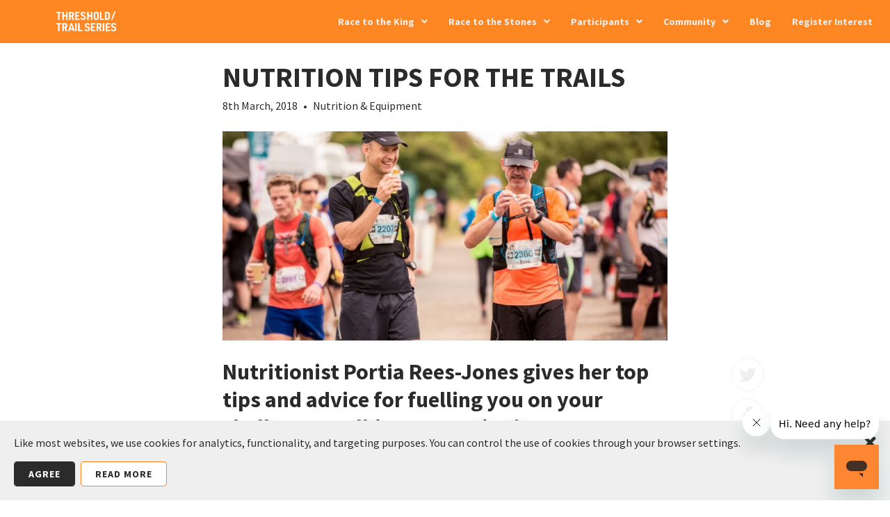

--- FILE ---
content_type: text/html; charset=UTF-8
request_url: https://www.thresholdtrailseries.com/2018/03/08/nutrition-tips-for-the-trails/
body_size: 17882
content:
<!DOCTYPE html>
<html lang="en-GB" class="no-js">
    <head>
        <!-- Google Tag Manager -->
<script>(function(w,d,s,l,i){w[l]=w[l]||[];w[l].push({'gtm.start':
new Date().getTime(),event:'gtm.js'});var f=d.getElementsByTagName(s)[0],
j=d.createElement(s),dl=l!='dataLayer'?'&l='+l:'';j.async=true;j.src=
'https://www.googletagmanager.com/gtm.js?id='+i+dl;f.parentNode.insertBefore(j,f);
})(window,document,'script','dataLayer','GTM-TRNK877');</script>
<!-- End Google Tag Manager -->

<meta name="facebook-domain-verification" content="p7ujyibbvzgf1d96836opfeqjetvt9" />

<!-- Google tag (gtag.js) - Google Analytics -->
<script async src="https://www.googletagmanager.com/gtag/js?id=UA-253402089-1">
</script>
<script>
  window.dataLayer = window.dataLayer || [];
  function gtag(){dataLayer.push(arguments);}
  gtag('js', new Date());

  gtag('config', 'UA-253402089-1');
</script>        <meta charset="utf-8">
        <meta http-equiv="X-UA-Compatible" content="IE=edge">
        <meta name="viewport" content="width=device-width, initial-scale=1, minimum-scale=1, maximum-scale=1">
        <title>Nutrition Tips For The Trails - Threshold Trail Series</title>
        <script data-cfasync="false" data-no-defer="1" data-no-minify="1" data-no-optimize="1">var ewww_webp_supported=!1;function check_webp_feature(A,e){var w;e=void 0!==e?e:function(){},ewww_webp_supported?e(ewww_webp_supported):((w=new Image).onload=function(){ewww_webp_supported=0<w.width&&0<w.height,e&&e(ewww_webp_supported)},w.onerror=function(){e&&e(!1)},w.src="data:image/webp;base64,"+{alpha:"UklGRkoAAABXRUJQVlA4WAoAAAAQAAAAAAAAAAAAQUxQSAwAAAARBxAR/Q9ERP8DAABWUDggGAAAABQBAJ0BKgEAAQAAAP4AAA3AAP7mtQAAAA=="}[A])}check_webp_feature("alpha");</script><script data-cfasync="false" data-no-defer="1" data-no-minify="1" data-no-optimize="1">var Arrive=function(c,w){"use strict";if(c.MutationObserver&&"undefined"!=typeof HTMLElement){var r,a=0,u=(r=HTMLElement.prototype.matches||HTMLElement.prototype.webkitMatchesSelector||HTMLElement.prototype.mozMatchesSelector||HTMLElement.prototype.msMatchesSelector,{matchesSelector:function(e,t){return e instanceof HTMLElement&&r.call(e,t)},addMethod:function(e,t,r){var a=e[t];e[t]=function(){return r.length==arguments.length?r.apply(this,arguments):"function"==typeof a?a.apply(this,arguments):void 0}},callCallbacks:function(e,t){t&&t.options.onceOnly&&1==t.firedElems.length&&(e=[e[0]]);for(var r,a=0;r=e[a];a++)r&&r.callback&&r.callback.call(r.elem,r.elem);t&&t.options.onceOnly&&1==t.firedElems.length&&t.me.unbindEventWithSelectorAndCallback.call(t.target,t.selector,t.callback)},checkChildNodesRecursively:function(e,t,r,a){for(var i,n=0;i=e[n];n++)r(i,t,a)&&a.push({callback:t.callback,elem:i}),0<i.childNodes.length&&u.checkChildNodesRecursively(i.childNodes,t,r,a)},mergeArrays:function(e,t){var r,a={};for(r in e)e.hasOwnProperty(r)&&(a[r]=e[r]);for(r in t)t.hasOwnProperty(r)&&(a[r]=t[r]);return a},toElementsArray:function(e){return e=void 0!==e&&("number"!=typeof e.length||e===c)?[e]:e}}),e=(l.prototype.addEvent=function(e,t,r,a){a={target:e,selector:t,options:r,callback:a,firedElems:[]};return this._beforeAdding&&this._beforeAdding(a),this._eventsBucket.push(a),a},l.prototype.removeEvent=function(e){for(var t,r=this._eventsBucket.length-1;t=this._eventsBucket[r];r--)e(t)&&(this._beforeRemoving&&this._beforeRemoving(t),(t=this._eventsBucket.splice(r,1))&&t.length&&(t[0].callback=null))},l.prototype.beforeAdding=function(e){this._beforeAdding=e},l.prototype.beforeRemoving=function(e){this._beforeRemoving=e},l),t=function(i,n){var o=new e,l=this,s={fireOnAttributesModification:!1};return o.beforeAdding(function(t){var e=t.target;e!==c.document&&e!==c||(e=document.getElementsByTagName("html")[0]);var r=new MutationObserver(function(e){n.call(this,e,t)}),a=i(t.options);r.observe(e,a),t.observer=r,t.me=l}),o.beforeRemoving(function(e){e.observer.disconnect()}),this.bindEvent=function(e,t,r){t=u.mergeArrays(s,t);for(var a=u.toElementsArray(this),i=0;i<a.length;i++)o.addEvent(a[i],e,t,r)},this.unbindEvent=function(){var r=u.toElementsArray(this);o.removeEvent(function(e){for(var t=0;t<r.length;t++)if(this===w||e.target===r[t])return!0;return!1})},this.unbindEventWithSelectorOrCallback=function(r){var a=u.toElementsArray(this),i=r,e="function"==typeof r?function(e){for(var t=0;t<a.length;t++)if((this===w||e.target===a[t])&&e.callback===i)return!0;return!1}:function(e){for(var t=0;t<a.length;t++)if((this===w||e.target===a[t])&&e.selector===r)return!0;return!1};o.removeEvent(e)},this.unbindEventWithSelectorAndCallback=function(r,a){var i=u.toElementsArray(this);o.removeEvent(function(e){for(var t=0;t<i.length;t++)if((this===w||e.target===i[t])&&e.selector===r&&e.callback===a)return!0;return!1})},this},i=new function(){var s={fireOnAttributesModification:!1,onceOnly:!1,existing:!1};function n(e,t,r){return!(!u.matchesSelector(e,t.selector)||(e._id===w&&(e._id=a++),-1!=t.firedElems.indexOf(e._id)))&&(t.firedElems.push(e._id),!0)}var c=(i=new t(function(e){var t={attributes:!1,childList:!0,subtree:!0};return e.fireOnAttributesModification&&(t.attributes=!0),t},function(e,i){e.forEach(function(e){var t=e.addedNodes,r=e.target,a=[];null!==t&&0<t.length?u.checkChildNodesRecursively(t,i,n,a):"attributes"===e.type&&n(r,i)&&a.push({callback:i.callback,elem:r}),u.callCallbacks(a,i)})})).bindEvent;return i.bindEvent=function(e,t,r){t=void 0===r?(r=t,s):u.mergeArrays(s,t);var a=u.toElementsArray(this);if(t.existing){for(var i=[],n=0;n<a.length;n++)for(var o=a[n].querySelectorAll(e),l=0;l<o.length;l++)i.push({callback:r,elem:o[l]});if(t.onceOnly&&i.length)return r.call(i[0].elem,i[0].elem);setTimeout(u.callCallbacks,1,i)}c.call(this,e,t,r)},i},o=new function(){var a={};function i(e,t){return u.matchesSelector(e,t.selector)}var n=(o=new t(function(){return{childList:!0,subtree:!0}},function(e,r){e.forEach(function(e){var t=e.removedNodes,e=[];null!==t&&0<t.length&&u.checkChildNodesRecursively(t,r,i,e),u.callCallbacks(e,r)})})).bindEvent;return o.bindEvent=function(e,t,r){t=void 0===r?(r=t,a):u.mergeArrays(a,t),n.call(this,e,t,r)},o};d(HTMLElement.prototype),d(NodeList.prototype),d(HTMLCollection.prototype),d(HTMLDocument.prototype),d(Window.prototype);var n={};return s(i,n,"unbindAllArrive"),s(o,n,"unbindAllLeave"),n}function l(){this._eventsBucket=[],this._beforeAdding=null,this._beforeRemoving=null}function s(e,t,r){u.addMethod(t,r,e.unbindEvent),u.addMethod(t,r,e.unbindEventWithSelectorOrCallback),u.addMethod(t,r,e.unbindEventWithSelectorAndCallback)}function d(e){e.arrive=i.bindEvent,s(i,e,"unbindArrive"),e.leave=o.bindEvent,s(o,e,"unbindLeave")}}(window,void 0),ewww_webp_supported=!1;function check_webp_feature(e,t){var r;ewww_webp_supported?t(ewww_webp_supported):((r=new Image).onload=function(){ewww_webp_supported=0<r.width&&0<r.height,t(ewww_webp_supported)},r.onerror=function(){t(!1)},r.src="data:image/webp;base64,"+{alpha:"UklGRkoAAABXRUJQVlA4WAoAAAAQAAAAAAAAAAAAQUxQSAwAAAARBxAR/Q9ERP8DAABWUDggGAAAABQBAJ0BKgEAAQAAAP4AAA3AAP7mtQAAAA==",animation:"UklGRlIAAABXRUJQVlA4WAoAAAASAAAAAAAAAAAAQU5JTQYAAAD/////AABBTk1GJgAAAAAAAAAAAAAAAAAAAGQAAABWUDhMDQAAAC8AAAAQBxAREYiI/gcA"}[e])}function ewwwLoadImages(e){if(e){for(var t=document.querySelectorAll(".batch-image img, .image-wrapper a, .ngg-pro-masonry-item a, .ngg-galleria-offscreen-seo-wrapper a"),r=0,a=t.length;r<a;r++)ewwwAttr(t[r],"data-src",t[r].getAttribute("data-webp")),ewwwAttr(t[r],"data-thumbnail",t[r].getAttribute("data-webp-thumbnail"));for(var i=document.querySelectorAll("div.woocommerce-product-gallery__image"),r=0,a=i.length;r<a;r++)ewwwAttr(i[r],"data-thumb",i[r].getAttribute("data-webp-thumb"))}for(var n=document.querySelectorAll("video"),r=0,a=n.length;r<a;r++)ewwwAttr(n[r],"poster",e?n[r].getAttribute("data-poster-webp"):n[r].getAttribute("data-poster-image"));for(var o,l=document.querySelectorAll("img.ewww_webp_lazy_load"),r=0,a=l.length;r<a;r++)e&&(ewwwAttr(l[r],"data-lazy-srcset",l[r].getAttribute("data-lazy-srcset-webp")),ewwwAttr(l[r],"data-srcset",l[r].getAttribute("data-srcset-webp")),ewwwAttr(l[r],"data-lazy-src",l[r].getAttribute("data-lazy-src-webp")),ewwwAttr(l[r],"data-src",l[r].getAttribute("data-src-webp")),ewwwAttr(l[r],"data-orig-file",l[r].getAttribute("data-webp-orig-file")),ewwwAttr(l[r],"data-medium-file",l[r].getAttribute("data-webp-medium-file")),ewwwAttr(l[r],"data-large-file",l[r].getAttribute("data-webp-large-file")),null!=(o=l[r].getAttribute("srcset"))&&!1!==o&&o.includes("R0lGOD")&&ewwwAttr(l[r],"src",l[r].getAttribute("data-lazy-src-webp"))),l[r].className=l[r].className.replace(/\bewww_webp_lazy_load\b/,"");for(var s=document.querySelectorAll(".ewww_webp"),r=0,a=s.length;r<a;r++)e?(ewwwAttr(s[r],"srcset",s[r].getAttribute("data-srcset-webp")),ewwwAttr(s[r],"src",s[r].getAttribute("data-src-webp")),ewwwAttr(s[r],"data-orig-file",s[r].getAttribute("data-webp-orig-file")),ewwwAttr(s[r],"data-medium-file",s[r].getAttribute("data-webp-medium-file")),ewwwAttr(s[r],"data-large-file",s[r].getAttribute("data-webp-large-file")),ewwwAttr(s[r],"data-large_image",s[r].getAttribute("data-webp-large_image")),ewwwAttr(s[r],"data-src",s[r].getAttribute("data-webp-src"))):(ewwwAttr(s[r],"srcset",s[r].getAttribute("data-srcset-img")),ewwwAttr(s[r],"src",s[r].getAttribute("data-src-img"))),s[r].className=s[r].className.replace(/\bewww_webp\b/,"ewww_webp_loaded");window.jQuery&&jQuery.fn.isotope&&jQuery.fn.imagesLoaded&&(jQuery(".fusion-posts-container-infinite").imagesLoaded(function(){jQuery(".fusion-posts-container-infinite").hasClass("isotope")&&jQuery(".fusion-posts-container-infinite").isotope()}),jQuery(".fusion-portfolio:not(.fusion-recent-works) .fusion-portfolio-wrapper").imagesLoaded(function(){jQuery(".fusion-portfolio:not(.fusion-recent-works) .fusion-portfolio-wrapper").isotope()}))}function ewwwWebPInit(e){ewwwLoadImages(e),ewwwNggLoadGalleries(e),document.arrive(".ewww_webp",function(){ewwwLoadImages(e)}),document.arrive(".ewww_webp_lazy_load",function(){ewwwLoadImages(e)}),document.arrive("videos",function(){ewwwLoadImages(e)}),"loading"==document.readyState?document.addEventListener("DOMContentLoaded",ewwwJSONParserInit):("undefined"!=typeof galleries&&ewwwNggParseGalleries(e),ewwwWooParseVariations(e))}function ewwwAttr(e,t,r){null!=r&&!1!==r&&e.setAttribute(t,r)}function ewwwJSONParserInit(){"undefined"!=typeof galleries&&check_webp_feature("alpha",ewwwNggParseGalleries),check_webp_feature("alpha",ewwwWooParseVariations)}function ewwwWooParseVariations(e){if(e)for(var t=document.querySelectorAll("form.variations_form"),r=0,a=t.length;r<a;r++){var i=t[r].getAttribute("data-product_variations"),n=!1;try{for(var o in i=JSON.parse(i))void 0!==i[o]&&void 0!==i[o].image&&(void 0!==i[o].image.src_webp&&(i[o].image.src=i[o].image.src_webp,n=!0),void 0!==i[o].image.srcset_webp&&(i[o].image.srcset=i[o].image.srcset_webp,n=!0),void 0!==i[o].image.full_src_webp&&(i[o].image.full_src=i[o].image.full_src_webp,n=!0),void 0!==i[o].image.gallery_thumbnail_src_webp&&(i[o].image.gallery_thumbnail_src=i[o].image.gallery_thumbnail_src_webp,n=!0),void 0!==i[o].image.thumb_src_webp&&(i[o].image.thumb_src=i[o].image.thumb_src_webp,n=!0));n&&ewwwAttr(t[r],"data-product_variations",JSON.stringify(i))}catch(e){}}}function ewwwNggParseGalleries(e){if(e)for(var t in galleries){var r=galleries[t];galleries[t].images_list=ewwwNggParseImageList(r.images_list)}}function ewwwNggLoadGalleries(e){e&&document.addEventListener("ngg.galleria.themeadded",function(e,t){window.ngg_galleria._create_backup=window.ngg_galleria.create,window.ngg_galleria.create=function(e,t){var r=$(e).data("id");return galleries["gallery_"+r].images_list=ewwwNggParseImageList(galleries["gallery_"+r].images_list),window.ngg_galleria._create_backup(e,t)}})}function ewwwNggParseImageList(e){for(var t in e){var r=e[t];if(void 0!==r["image-webp"]&&(e[t].image=r["image-webp"],delete e[t]["image-webp"]),void 0!==r["thumb-webp"]&&(e[t].thumb=r["thumb-webp"],delete e[t]["thumb-webp"]),void 0!==r.full_image_webp&&(e[t].full_image=r.full_image_webp,delete e[t].full_image_webp),void 0!==r.srcsets)for(var a in r.srcsets)nggSrcset=r.srcsets[a],void 0!==r.srcsets[a+"-webp"]&&(e[t].srcsets[a]=r.srcsets[a+"-webp"],delete e[t].srcsets[a+"-webp"]);if(void 0!==r.full_srcsets)for(var i in r.full_srcsets)nggFSrcset=r.full_srcsets[i],void 0!==r.full_srcsets[i+"-webp"]&&(e[t].full_srcsets[i]=r.full_srcsets[i+"-webp"],delete e[t].full_srcsets[i+"-webp"])}return e}check_webp_feature("alpha",ewwwWebPInit);</script><meta name='robots' content='index, follow, max-image-preview:large, max-snippet:-1, max-video-preview:-1' />
	<style>img:is([sizes="auto" i], [sizes^="auto," i]) { contain-intrinsic-size: 3000px 1500px }</style>
	
	<!-- This site is optimized with the Yoast SEO plugin v24.4 - https://yoast.com/wordpress/plugins/seo/ -->
	<link rel="canonical" href="https://www.thresholdtrailseries.com/2018/03/08/nutrition-tips-for-the-trails/" />
	<meta property="og:locale" content="en_GB" />
	<meta property="og:type" content="article" />
	<meta property="og:title" content="Nutrition Tips For The Trails - Threshold Trail Series" />
	<meta property="og:description" content="Nutritionist Portia Rees-Jones gives her top tips and advice for fuelling you on your challenge- walking or running! What you can expect on the day:..." />
	<meta property="og:url" content="https://www.thresholdtrailseries.com/2018/03/08/nutrition-tips-for-the-trails/" />
	<meta property="og:site_name" content="Threshold Trail Series" />
	<meta property="article:published_time" content="2018-03-08T14:43:21+00:00" />
	<meta property="article:modified_time" content="2024-04-04T10:37:17+00:00" />
	<meta property="og:image" content="https://www.thresholdtrailseries.com/app/uploads/2020/08/nutrition.jpg" />
	<meta property="og:image:width" content="1080" />
	<meta property="og:image:height" content="675" />
	<meta property="og:image:type" content="image/jpeg" />
	<meta name="author" content="Threshold Sports" />
	<meta name="twitter:card" content="summary_large_image" />
	<meta name="twitter:label1" content="Written by" />
	<meta name="twitter:data1" content="Threshold Sports" />
	<meta name="twitter:label2" content="Estimated reading time" />
	<meta name="twitter:data2" content="7 minutes" />
	<script type="application/ld+json" class="yoast-schema-graph">{"@context":"https://schema.org","@graph":[{"@type":"WebPage","@id":"https://www.thresholdtrailseries.com/2018/03/08/nutrition-tips-for-the-trails/","url":"https://www.thresholdtrailseries.com/2018/03/08/nutrition-tips-for-the-trails/","name":"Nutrition Tips For The Trails - Threshold Trail Series","isPartOf":{"@id":"https://www.thresholdtrailseries.com/#website"},"primaryImageOfPage":{"@id":"https://www.thresholdtrailseries.com/2018/03/08/nutrition-tips-for-the-trails/#primaryimage"},"image":{"@id":"https://www.thresholdtrailseries.com/2018/03/08/nutrition-tips-for-the-trails/#primaryimage"},"thumbnailUrl":"https://www.thresholdtrailseries.com/app/uploads/2020/08/nutrition.jpg","datePublished":"2018-03-08T14:43:21+00:00","dateModified":"2024-04-04T10:37:17+00:00","author":{"@id":"https://www.thresholdtrailseries.com/#/schema/person/eff9aec2ab6803d45bb3fc986917e94d"},"breadcrumb":{"@id":"https://www.thresholdtrailseries.com/2018/03/08/nutrition-tips-for-the-trails/#breadcrumb"},"inLanguage":"en-GB","potentialAction":[{"@type":"ReadAction","target":["https://www.thresholdtrailseries.com/2018/03/08/nutrition-tips-for-the-trails/"]}]},{"@type":"ImageObject","inLanguage":"en-GB","@id":"https://www.thresholdtrailseries.com/2018/03/08/nutrition-tips-for-the-trails/#primaryimage","url":"https://www.thresholdtrailseries.com/app/uploads/2020/08/nutrition.jpg","contentUrl":"https://www.thresholdtrailseries.com/app/uploads/2020/08/nutrition.jpg","width":1080,"height":675},{"@type":"BreadcrumbList","@id":"https://www.thresholdtrailseries.com/2018/03/08/nutrition-tips-for-the-trails/#breadcrumb","itemListElement":[{"@type":"ListItem","position":1,"name":"Blog","item":"https://www.thresholdtrailseries.com/blog/"},{"@type":"ListItem","position":2,"name":"Nutrition Tips For The Trails"}]},{"@type":"WebSite","@id":"https://www.thresholdtrailseries.com/#website","url":"https://www.thresholdtrailseries.com/","name":"Threshold Trail Series","description":"Threshold Trails is home to some of the UK&#039;s best ultra marathons. Hailed as the perfect first ultras, covering distances from 50km to 100km.","potentialAction":[{"@type":"SearchAction","target":{"@type":"EntryPoint","urlTemplate":"https://www.thresholdtrailseries.com/?s={search_term_string}"},"query-input":{"@type":"PropertyValueSpecification","valueRequired":true,"valueName":"search_term_string"}}],"inLanguage":"en-GB"},{"@type":"Person","@id":"https://www.thresholdtrailseries.com/#/schema/person/eff9aec2ab6803d45bb3fc986917e94d","name":"Threshold Sports","image":{"@type":"ImageObject","inLanguage":"en-GB","@id":"https://www.thresholdtrailseries.com/#/schema/person/image/","url":"https://secure.gravatar.com/avatar/e234c0ccdaa363a5b961fa2195708423?s=96&d=mm&r=g","contentUrl":"https://secure.gravatar.com/avatar/e234c0ccdaa363a5b961fa2195708423?s=96&d=mm&r=g","caption":"Threshold Sports"}}]}</script>
	<!-- / Yoast SEO plugin. -->


<link rel='dns-prefetch' href='//cc.cdn.civiccomputing.com' />
<link rel='stylesheet' id='thresholdsports-css' href='https://www.thresholdtrailseries.com/app/themes/thresholdsports/assets/_css/style.min.css?ver=1739448565' type='text/css' media='screen' />
<link rel='stylesheet' id='theme-css' href='https://www.thresholdtrailseries.com/app/themes/thresholdsports/theme.min.css?ver=1768921950' type='text/css' media='screen' />
<style id='classic-theme-styles-inline-css' type='text/css'>
/*! This file is auto-generated */
.wp-block-button__link{color:#fff;background-color:#32373c;border-radius:9999px;box-shadow:none;text-decoration:none;padding:calc(.667em + 2px) calc(1.333em + 2px);font-size:1.125em}.wp-block-file__button{background:#32373c;color:#fff;text-decoration:none}
</style>
<style id='global-styles-inline-css' type='text/css'>
:root{--wp--preset--aspect-ratio--square: 1;--wp--preset--aspect-ratio--4-3: 4/3;--wp--preset--aspect-ratio--3-4: 3/4;--wp--preset--aspect-ratio--3-2: 3/2;--wp--preset--aspect-ratio--2-3: 2/3;--wp--preset--aspect-ratio--16-9: 16/9;--wp--preset--aspect-ratio--9-16: 9/16;--wp--preset--color--black: #000000;--wp--preset--color--cyan-bluish-gray: #abb8c3;--wp--preset--color--white: #ffffff;--wp--preset--color--pale-pink: #f78da7;--wp--preset--color--vivid-red: #cf2e2e;--wp--preset--color--luminous-vivid-orange: #ff6900;--wp--preset--color--luminous-vivid-amber: #fcb900;--wp--preset--color--light-green-cyan: #7bdcb5;--wp--preset--color--vivid-green-cyan: #00d084;--wp--preset--color--pale-cyan-blue: #8ed1fc;--wp--preset--color--vivid-cyan-blue: #0693e3;--wp--preset--color--vivid-purple: #9b51e0;--wp--preset--gradient--vivid-cyan-blue-to-vivid-purple: linear-gradient(135deg,rgba(6,147,227,1) 0%,rgb(155,81,224) 100%);--wp--preset--gradient--light-green-cyan-to-vivid-green-cyan: linear-gradient(135deg,rgb(122,220,180) 0%,rgb(0,208,130) 100%);--wp--preset--gradient--luminous-vivid-amber-to-luminous-vivid-orange: linear-gradient(135deg,rgba(252,185,0,1) 0%,rgba(255,105,0,1) 100%);--wp--preset--gradient--luminous-vivid-orange-to-vivid-red: linear-gradient(135deg,rgba(255,105,0,1) 0%,rgb(207,46,46) 100%);--wp--preset--gradient--very-light-gray-to-cyan-bluish-gray: linear-gradient(135deg,rgb(238,238,238) 0%,rgb(169,184,195) 100%);--wp--preset--gradient--cool-to-warm-spectrum: linear-gradient(135deg,rgb(74,234,220) 0%,rgb(151,120,209) 20%,rgb(207,42,186) 40%,rgb(238,44,130) 60%,rgb(251,105,98) 80%,rgb(254,248,76) 100%);--wp--preset--gradient--blush-light-purple: linear-gradient(135deg,rgb(255,206,236) 0%,rgb(152,150,240) 100%);--wp--preset--gradient--blush-bordeaux: linear-gradient(135deg,rgb(254,205,165) 0%,rgb(254,45,45) 50%,rgb(107,0,62) 100%);--wp--preset--gradient--luminous-dusk: linear-gradient(135deg,rgb(255,203,112) 0%,rgb(199,81,192) 50%,rgb(65,88,208) 100%);--wp--preset--gradient--pale-ocean: linear-gradient(135deg,rgb(255,245,203) 0%,rgb(182,227,212) 50%,rgb(51,167,181) 100%);--wp--preset--gradient--electric-grass: linear-gradient(135deg,rgb(202,248,128) 0%,rgb(113,206,126) 100%);--wp--preset--gradient--midnight: linear-gradient(135deg,rgb(2,3,129) 0%,rgb(40,116,252) 100%);--wp--preset--font-size--small: 13px;--wp--preset--font-size--medium: 20px;--wp--preset--font-size--large: 36px;--wp--preset--font-size--x-large: 42px;--wp--preset--spacing--20: 0.44rem;--wp--preset--spacing--30: 0.67rem;--wp--preset--spacing--40: 1rem;--wp--preset--spacing--50: 1.5rem;--wp--preset--spacing--60: 2.25rem;--wp--preset--spacing--70: 3.38rem;--wp--preset--spacing--80: 5.06rem;--wp--preset--shadow--natural: 6px 6px 9px rgba(0, 0, 0, 0.2);--wp--preset--shadow--deep: 12px 12px 50px rgba(0, 0, 0, 0.4);--wp--preset--shadow--sharp: 6px 6px 0px rgba(0, 0, 0, 0.2);--wp--preset--shadow--outlined: 6px 6px 0px -3px rgba(255, 255, 255, 1), 6px 6px rgba(0, 0, 0, 1);--wp--preset--shadow--crisp: 6px 6px 0px rgba(0, 0, 0, 1);}:where(.is-layout-flex){gap: 0.5em;}:where(.is-layout-grid){gap: 0.5em;}body .is-layout-flex{display: flex;}.is-layout-flex{flex-wrap: wrap;align-items: center;}.is-layout-flex > :is(*, div){margin: 0;}body .is-layout-grid{display: grid;}.is-layout-grid > :is(*, div){margin: 0;}:where(.wp-block-columns.is-layout-flex){gap: 2em;}:where(.wp-block-columns.is-layout-grid){gap: 2em;}:where(.wp-block-post-template.is-layout-flex){gap: 1.25em;}:where(.wp-block-post-template.is-layout-grid){gap: 1.25em;}.has-black-color{color: var(--wp--preset--color--black) !important;}.has-cyan-bluish-gray-color{color: var(--wp--preset--color--cyan-bluish-gray) !important;}.has-white-color{color: var(--wp--preset--color--white) !important;}.has-pale-pink-color{color: var(--wp--preset--color--pale-pink) !important;}.has-vivid-red-color{color: var(--wp--preset--color--vivid-red) !important;}.has-luminous-vivid-orange-color{color: var(--wp--preset--color--luminous-vivid-orange) !important;}.has-luminous-vivid-amber-color{color: var(--wp--preset--color--luminous-vivid-amber) !important;}.has-light-green-cyan-color{color: var(--wp--preset--color--light-green-cyan) !important;}.has-vivid-green-cyan-color{color: var(--wp--preset--color--vivid-green-cyan) !important;}.has-pale-cyan-blue-color{color: var(--wp--preset--color--pale-cyan-blue) !important;}.has-vivid-cyan-blue-color{color: var(--wp--preset--color--vivid-cyan-blue) !important;}.has-vivid-purple-color{color: var(--wp--preset--color--vivid-purple) !important;}.has-black-background-color{background-color: var(--wp--preset--color--black) !important;}.has-cyan-bluish-gray-background-color{background-color: var(--wp--preset--color--cyan-bluish-gray) !important;}.has-white-background-color{background-color: var(--wp--preset--color--white) !important;}.has-pale-pink-background-color{background-color: var(--wp--preset--color--pale-pink) !important;}.has-vivid-red-background-color{background-color: var(--wp--preset--color--vivid-red) !important;}.has-luminous-vivid-orange-background-color{background-color: var(--wp--preset--color--luminous-vivid-orange) !important;}.has-luminous-vivid-amber-background-color{background-color: var(--wp--preset--color--luminous-vivid-amber) !important;}.has-light-green-cyan-background-color{background-color: var(--wp--preset--color--light-green-cyan) !important;}.has-vivid-green-cyan-background-color{background-color: var(--wp--preset--color--vivid-green-cyan) !important;}.has-pale-cyan-blue-background-color{background-color: var(--wp--preset--color--pale-cyan-blue) !important;}.has-vivid-cyan-blue-background-color{background-color: var(--wp--preset--color--vivid-cyan-blue) !important;}.has-vivid-purple-background-color{background-color: var(--wp--preset--color--vivid-purple) !important;}.has-black-border-color{border-color: var(--wp--preset--color--black) !important;}.has-cyan-bluish-gray-border-color{border-color: var(--wp--preset--color--cyan-bluish-gray) !important;}.has-white-border-color{border-color: var(--wp--preset--color--white) !important;}.has-pale-pink-border-color{border-color: var(--wp--preset--color--pale-pink) !important;}.has-vivid-red-border-color{border-color: var(--wp--preset--color--vivid-red) !important;}.has-luminous-vivid-orange-border-color{border-color: var(--wp--preset--color--luminous-vivid-orange) !important;}.has-luminous-vivid-amber-border-color{border-color: var(--wp--preset--color--luminous-vivid-amber) !important;}.has-light-green-cyan-border-color{border-color: var(--wp--preset--color--light-green-cyan) !important;}.has-vivid-green-cyan-border-color{border-color: var(--wp--preset--color--vivid-green-cyan) !important;}.has-pale-cyan-blue-border-color{border-color: var(--wp--preset--color--pale-cyan-blue) !important;}.has-vivid-cyan-blue-border-color{border-color: var(--wp--preset--color--vivid-cyan-blue) !important;}.has-vivid-purple-border-color{border-color: var(--wp--preset--color--vivid-purple) !important;}.has-vivid-cyan-blue-to-vivid-purple-gradient-background{background: var(--wp--preset--gradient--vivid-cyan-blue-to-vivid-purple) !important;}.has-light-green-cyan-to-vivid-green-cyan-gradient-background{background: var(--wp--preset--gradient--light-green-cyan-to-vivid-green-cyan) !important;}.has-luminous-vivid-amber-to-luminous-vivid-orange-gradient-background{background: var(--wp--preset--gradient--luminous-vivid-amber-to-luminous-vivid-orange) !important;}.has-luminous-vivid-orange-to-vivid-red-gradient-background{background: var(--wp--preset--gradient--luminous-vivid-orange-to-vivid-red) !important;}.has-very-light-gray-to-cyan-bluish-gray-gradient-background{background: var(--wp--preset--gradient--very-light-gray-to-cyan-bluish-gray) !important;}.has-cool-to-warm-spectrum-gradient-background{background: var(--wp--preset--gradient--cool-to-warm-spectrum) !important;}.has-blush-light-purple-gradient-background{background: var(--wp--preset--gradient--blush-light-purple) !important;}.has-blush-bordeaux-gradient-background{background: var(--wp--preset--gradient--blush-bordeaux) !important;}.has-luminous-dusk-gradient-background{background: var(--wp--preset--gradient--luminous-dusk) !important;}.has-pale-ocean-gradient-background{background: var(--wp--preset--gradient--pale-ocean) !important;}.has-electric-grass-gradient-background{background: var(--wp--preset--gradient--electric-grass) !important;}.has-midnight-gradient-background{background: var(--wp--preset--gradient--midnight) !important;}.has-small-font-size{font-size: var(--wp--preset--font-size--small) !important;}.has-medium-font-size{font-size: var(--wp--preset--font-size--medium) !important;}.has-large-font-size{font-size: var(--wp--preset--font-size--large) !important;}.has-x-large-font-size{font-size: var(--wp--preset--font-size--x-large) !important;}
:where(.wp-block-post-template.is-layout-flex){gap: 1.25em;}:where(.wp-block-post-template.is-layout-grid){gap: 1.25em;}
:where(.wp-block-columns.is-layout-flex){gap: 2em;}:where(.wp-block-columns.is-layout-grid){gap: 2em;}
:root :where(.wp-block-pullquote){font-size: 1.5em;line-height: 1.6;}
</style>
<link rel="https://api.w.org/" href="https://www.thresholdtrailseries.com/wp-json/" /><link rel="alternate" title="JSON" type="application/json" href="https://www.thresholdtrailseries.com/wp-json/wp/v2/posts/3263" /><link rel='shortlink' href='https://www.thresholdtrailseries.com/?p=3263' />
<link href="https://fonts.googleapis.com/css?family=Ubuntu:400,700&display=swap" rel="stylesheet"><link href="https://fonts.googleapis.com/css?family=Source Sans Pro:400,700&display=swap" rel="stylesheet">
    </head>
    <body class="post-template-default single single-post postid-3263 single-format-standard">
<script data-cfasync="false" data-no-defer="1" data-no-minify="1" data-no-optimize="1">if(typeof ewww_webp_supported==="undefined"){var ewww_webp_supported=!1}if(ewww_webp_supported){document.body.classList.add("webp-support")}</script>

        <!-- Google Tag Manager (noscript) -->
<noscript><iframe src="https://www.googletagmanager.com/ns.html?id=GTM-TRNK877"
height="0" width="0" style="display:none;visibility:hidden"></iframe></noscript>
<!-- End Google Tag Manager (noscript) -->

<!-- Google tag (gtag.js) - Google Analytics -->
<script async src="https://www.googletagmanager.com/gtag/js?id=UA-253402089-1">
</script>
<script>
  window.dataLayer = window.dataLayer || [];
  function gtag(){dataLayer.push(arguments);}
  gtag('js', new Date());

  gtag('config', 'UA-253402089-1');
</script>
        <div class="wrapper">

            <header class="header" id="header">
        <div class="header-local">
        <div class="header-local-sponsor">
        <a href="https://www.thresholdtrailseries.com" title="Threshold Trail Series" rel="home">
            <img src="[data-uri]" alt="" data-src-img="https://www.thresholdtrailseries.com/app/uploads/2024/04/trail-series-logo-master-rgb-white-e1712824621737.png" data-src-webp="https://www.thresholdtrailseries.com/app/uploads/2024/04/trail-series-logo-master-rgb-white-e1712824621737.png.webp" data-eio="j" class="ewww_webp"><noscript><img src="https://www.thresholdtrailseries.com/app/uploads/2024/04/trail-series-logo-master-rgb-white-e1712824621737.png" alt=""></noscript>
        </a>
    </div>
        
    
    
    <nav class="header-local-navigation">
        <ul id="menu-main-menu" class="menu"><li id="menu-item-6887" class="menu-item menu-item-type-custom menu-item-object-custom menu-item-has-children"><a href="#"><span>Race to the King<i class="fas fa-angle-down"></i></span></a>
<ul class="sub-menu">
	<li id="menu-item-9270" class="menu-item menu-item-type-post_type menu-item-object-page"><a href="https://www.thresholdtrailseries.com/threshold-trail-series-2026/race-to-the-king/"><span>Explore the Event</span></a></li>
	<li id="menu-item-9424" class="menu-item menu-item-type-post_type menu-item-object-page"><a href="https://www.thresholdtrailseries.com/threshold-trail-series-2026/race-to-the-king/routes/"><span>The Route</span></a></li>
	<li id="menu-item-9271" class="menu-item menu-item-type-custom menu-item-object-custom"><a href="https://www.letsdothis.com/p/[base64]"><span>Enter Now</span></a></li>
	<li id="menu-item-9459" class="menu-item menu-item-type-post_type menu-item-object-page"><a href="https://www.thresholdtrailseries.com/bundle-deals/"><span>Bundle Discount</span></a></li>
	<li id="menu-item-9313" class="menu-item menu-item-type-custom menu-item-object-custom"><a href="https://www.thresholdtrailseries.com/threshold-trail-series-2026/charity-entry-race-to-the-king-2026/"><span>Enter for Charity</span></a></li>
	<li id="menu-item-7147" class="menu-item menu-item-type-post_type menu-item-object-page"><a href="https://www.thresholdtrailseries.com/corporate-team-entry/"><span>Corporate Entry</span></a></li>
	<li id="menu-item-8511" class="menu-item menu-item-type-custom menu-item-object-custom"><a href="https://tts.pressio.com/"><span>Merchandise</span></a></li>
</ul>
</li>
<li id="menu-item-6888" class="menu-item menu-item-type-custom menu-item-object-custom menu-item-has-children"><a href="#"><span>Race to the Stones<i class="fas fa-angle-down"></i></span></a>
<ul class="sub-menu">
	<li id="menu-item-9306" class="menu-item menu-item-type-post_type menu-item-object-page"><a href="https://www.thresholdtrailseries.com/threshold-trail-series-2026/race-to-the-stones/"><span>Explore the Event</span></a></li>
	<li id="menu-item-9410" class="menu-item menu-item-type-post_type menu-item-object-page"><a href="https://www.thresholdtrailseries.com/threshold-trail-series-2026/race-to-the-stones/the-route/"><span>The Route</span></a></li>
	<li id="menu-item-9315" class="menu-item menu-item-type-custom menu-item-object-custom"><a href="https://www.letsdothis.com/p/[base64]%3D"><span>Enter Now</span></a></li>
	<li id="menu-item-9460" class="menu-item menu-item-type-post_type menu-item-object-page"><a href="https://www.thresholdtrailseries.com/bundle-deals/"><span>Bundle Discount</span></a></li>
	<li id="menu-item-9316" class="menu-item menu-item-type-post_type menu-item-object-page"><a href="https://www.thresholdtrailseries.com/threshold-trail-series-2026/charity-entry-race-to-the-stones-2026/"><span>Enter for Charity</span></a></li>
	<li id="menu-item-7148" class="menu-item menu-item-type-post_type menu-item-object-page"><a href="https://www.thresholdtrailseries.com/corporate-team-entry/"><span>Corporate Entry</span></a></li>
	<li id="menu-item-9451" class="menu-item menu-item-type-post_type menu-item-object-page"><a href="https://www.thresholdtrailseries.com/threshold-trail-series-2026/race-to-the-stones/future-legends/"><span>Future Legends</span></a></li>
	<li id="menu-item-8510" class="menu-item menu-item-type-custom menu-item-object-custom"><a href="https://tts.pressio.com/"><span>Merchandise</span></a></li>
</ul>
</li>
<li id="menu-item-8116" class="menu-item menu-item-type-post_type menu-item-object-page menu-item-has-children"><a target="_blank" href="https://www.thresholdtrailseries.com/2026-participant-hub/"><span>Participants<i class="fas fa-angle-down"></i></span></a>
<ul class="sub-menu">
	<li id="menu-item-8512" class="menu-item menu-item-type-post_type menu-item-object-page"><a href="https://www.thresholdtrailseries.com/2026-participant-hub/"><span>Participant Hub</span></a></li>
	<li id="menu-item-8509" class="menu-item menu-item-type-custom menu-item-object-custom"><a href="https://tts.pressio.com/"><span>Merchandise</span></a></li>
	<li id="menu-item-6865" class="menu-item menu-item-type-custom menu-item-object-custom"><a target="_blank" href="https://thresholdsports.zendesk.com/hc/en-gb"><span>FAQs</span></a></li>
</ul>
</li>
<li id="menu-item-4228" class="menu-item menu-item-type-custom menu-item-object-custom menu-item-has-children"><a href="#"><span>Community<i class="fas fa-angle-down"></i></span></a>
<ul class="sub-menu">
	<li id="menu-item-6939" class="menu-item menu-item-type-post_type menu-item-object-page"><a href="https://www.thresholdtrailseries.com/information/event-partners/"><span>Our Partners</span></a></li>
	<li id="menu-item-8364" class="menu-item menu-item-type-post_type menu-item-object-page"><a href="https://www.thresholdtrailseries.com/ambassadors/"><span>Ambassadors</span></a></li>
	<li id="menu-item-8178" class="menu-item menu-item-type-post_type menu-item-object-page"><a href="https://www.thresholdtrailseries.com/ultra-5050/"><span>Ultra 50:50</span></a></li>
	<li id="menu-item-8174" class="menu-item menu-item-type-post_type menu-item-object-page"><a href="https://www.thresholdtrailseries.com/threshold-trail-series-hall-of-fame/"><span>Hall of Fame</span></a></li>
	<li id="menu-item-6010" class="menu-item menu-item-type-post_type menu-item-object-page"><a href="https://www.thresholdtrailseries.com/sustainability-framework/"><span>Sustainability</span></a></li>
	<li id="menu-item-9017" class="menu-item menu-item-type-custom menu-item-object-custom"><a href="https://www.thresholdsports.co.uk/volunteer-hub/"><span>Volunteer For Us</span></a></li>
</ul>
</li>
<li id="menu-item-8376" class="menu-item menu-item-type-post_type menu-item-object-page current_page_parent"><a href="https://www.thresholdtrailseries.com/blog/"><span>Blog</span></a></li>
<li id="menu-item-1250" class="menu-item menu-item-type-post_type menu-item-object-page"><a href="https://www.thresholdtrailseries.com/register-interest/"><span>Register Interest</span></a></li>
</ul>    </nav>
    <div class="nav-toggle" id="trigger">
        <div class="nav-toggle-inner">
            <span></span>
        </div>
    </div>
</div>
</header>

<section class="mobile-nav" id="mobile-nav">
    <nav class="mobile-nav-primary"><ul id="menu-main-menu-1" class="menu"><li class="menu-item menu-item-type-custom menu-item-object-custom menu-item-has-children"><a href="#"><span>Race to the King</span></a><div class="submenu-trigger"><i class="fas fa-angle-down"></i></div>
<ul class="sub-menu">
	<li class="menu-item menu-item-type-post_type menu-item-object-page"><a href="https://www.thresholdtrailseries.com/threshold-trail-series-2026/race-to-the-king/"><span>Explore the Event</span></a></li>
	<li class="menu-item menu-item-type-post_type menu-item-object-page"><a href="https://www.thresholdtrailseries.com/threshold-trail-series-2026/race-to-the-king/routes/"><span>The Route</span></a></li>
	<li class="menu-item menu-item-type-custom menu-item-object-custom"><a href="https://www.letsdothis.com/p/[base64]"><span>Enter Now</span></a></li>
	<li class="menu-item menu-item-type-post_type menu-item-object-page"><a href="https://www.thresholdtrailseries.com/bundle-deals/"><span>Bundle Discount</span></a></li>
	<li class="menu-item menu-item-type-custom menu-item-object-custom"><a href="https://www.thresholdtrailseries.com/threshold-trail-series-2026/charity-entry-race-to-the-king-2026/"><span>Enter for Charity</span></a></li>
	<li class="menu-item menu-item-type-post_type menu-item-object-page"><a href="https://www.thresholdtrailseries.com/corporate-team-entry/"><span>Corporate Entry</span></a></li>
	<li class="menu-item menu-item-type-custom menu-item-object-custom"><a href="https://tts.pressio.com/"><span>Merchandise</span></a></li>
</ul>
</li>
<li class="menu-item menu-item-type-custom menu-item-object-custom menu-item-has-children"><a href="#"><span>Race to the Stones</span></a><div class="submenu-trigger"><i class="fas fa-angle-down"></i></div>
<ul class="sub-menu">
	<li class="menu-item menu-item-type-post_type menu-item-object-page"><a href="https://www.thresholdtrailseries.com/threshold-trail-series-2026/race-to-the-stones/"><span>Explore the Event</span></a></li>
	<li class="menu-item menu-item-type-post_type menu-item-object-page"><a href="https://www.thresholdtrailseries.com/threshold-trail-series-2026/race-to-the-stones/the-route/"><span>The Route</span></a></li>
	<li class="menu-item menu-item-type-custom menu-item-object-custom"><a href="https://www.letsdothis.com/p/[base64]%3D"><span>Enter Now</span></a></li>
	<li class="menu-item menu-item-type-post_type menu-item-object-page"><a href="https://www.thresholdtrailseries.com/bundle-deals/"><span>Bundle Discount</span></a></li>
	<li class="menu-item menu-item-type-post_type menu-item-object-page"><a href="https://www.thresholdtrailseries.com/threshold-trail-series-2026/charity-entry-race-to-the-stones-2026/"><span>Enter for Charity</span></a></li>
	<li class="menu-item menu-item-type-post_type menu-item-object-page"><a href="https://www.thresholdtrailseries.com/corporate-team-entry/"><span>Corporate Entry</span></a></li>
	<li class="menu-item menu-item-type-post_type menu-item-object-page"><a href="https://www.thresholdtrailseries.com/threshold-trail-series-2026/race-to-the-stones/future-legends/"><span>Future Legends</span></a></li>
	<li class="menu-item menu-item-type-custom menu-item-object-custom"><a href="https://tts.pressio.com/"><span>Merchandise</span></a></li>
</ul>
</li>
<li class="menu-item menu-item-type-post_type menu-item-object-page menu-item-has-children"><a target="_blank" href="https://www.thresholdtrailseries.com/2026-participant-hub/"><span>Participants</span></a><div class="submenu-trigger"><i class="fas fa-angle-down"></i></div>
<ul class="sub-menu">
	<li class="menu-item menu-item-type-post_type menu-item-object-page"><a href="https://www.thresholdtrailseries.com/2026-participant-hub/"><span>Participant Hub</span></a></li>
	<li class="menu-item menu-item-type-custom menu-item-object-custom"><a href="https://tts.pressio.com/"><span>Merchandise</span></a></li>
	<li class="menu-item menu-item-type-custom menu-item-object-custom"><a target="_blank" href="https://thresholdsports.zendesk.com/hc/en-gb"><span>FAQs</span></a></li>
</ul>
</li>
<li class="menu-item menu-item-type-custom menu-item-object-custom menu-item-has-children"><a href="#"><span>Community</span></a><div class="submenu-trigger"><i class="fas fa-angle-down"></i></div>
<ul class="sub-menu">
	<li class="menu-item menu-item-type-post_type menu-item-object-page"><a href="https://www.thresholdtrailseries.com/information/event-partners/"><span>Our Partners</span></a></li>
	<li class="menu-item menu-item-type-post_type menu-item-object-page"><a href="https://www.thresholdtrailseries.com/ambassadors/"><span>Ambassadors</span></a></li>
	<li class="menu-item menu-item-type-post_type menu-item-object-page"><a href="https://www.thresholdtrailseries.com/ultra-5050/"><span>Ultra 50:50</span></a></li>
	<li class="menu-item menu-item-type-post_type menu-item-object-page"><a href="https://www.thresholdtrailseries.com/threshold-trail-series-hall-of-fame/"><span>Hall of Fame</span></a></li>
	<li class="menu-item menu-item-type-post_type menu-item-object-page"><a href="https://www.thresholdtrailseries.com/sustainability-framework/"><span>Sustainability</span></a></li>
	<li class="menu-item menu-item-type-custom menu-item-object-custom"><a href="https://www.thresholdsports.co.uk/volunteer-hub/"><span>Volunteer For Us</span></a></li>
</ul>
</li>
<li class="menu-item menu-item-type-post_type menu-item-object-page current_page_parent"><a href="https://www.thresholdtrailseries.com/blog/"><span>Blog</span></a></li>
<li class="menu-item menu-item-type-post_type menu-item-object-page"><a href="https://www.thresholdtrailseries.com/register-interest/"><span>Register Interest</span></a></li>
</ul></nav>    </section>
            
        
    


    
    <section class="blog-article-container">

        <header class="entry-header">

            <h1 class="entry-title">Nutrition Tips For The Trails</h1>
            <p class="entry-data">
                <span class="entry-data-posted-on">
                    <time class="entry-date published" datetime="2018-03-08T14:43:21+00:00">8th March, 2018</time>                </span>
                <span class="entry-data-categories">
                    <span>&bull;</span> <a href="https://www.thresholdtrailseries.com/category/kit/" title="View all posts in Nutrition &amp; Equipment">Nutrition &amp; Equipment</a>                </span>
            </p>

        </header>

        
            <div class="entry-featured-image">
                <img width="850" height="400" src="https://www.thresholdtrailseries.com/app/uploads/2020/08/nutrition-850x400.jpg" class="attachment-photo-featured size-photo-featured wp-post-image" alt="" decoding="async" fetchpriority="high" />            </div>

        
        <div class="entry-content">

            <article id="post-3263" class="post-3263 post type-post status-publish format-standard has-post-thumbnail hentry category-kit">

                <div class="entry-content">
<div id="et-boc" class="et-boc">
<div class="et_builder_inner_content et_pb_gutters3">
<div class="et_pb_section et_pb_section_0 et_section_regular">
<div class="et_pb_row et_pb_row_0">
<div class="et_pb_column et_pb_column_4_4 et_pb_column_0 et_pb_css_mix_blend_mode_passthrough et-last-child">
<div class="et_pb_module et_pb_text et_pb_text_0 et_pb_bg_layout_light et_pb_text_align_left">
<div class="et_pb_text_inner">
<h2>Nutritionist Portia Rees-Jones gives her top tips and advice for fuelling you on your challenge- walking or running!</h2>
<h3><strong><br />
What you can expect on the day:</strong></h3>
<p>Fail to prepare, prepare to fail. During the important long runs or walks leading up to the ultra, you’ll need to practice fuelling and hydrating techniques so that on the day there are no nasty surprises. Whether you’re running or walking, over two days or one, there will be many questions such as; What do I eat? What do I drink? What do I need to carry? How far apart will re-fuelling stations be? And What is going to be provided at these points?</p>
<h3><strong><br />
What to eat:</strong></h3>
<p>If you have been reading the top tips you’ll have picked up that carbs are pretty much king! You will need approximately 30-60g carbohydrate an hour, which since you’ll be going for hours (and days) can take pretty much any form and not just jelly babies!</p>
<ul>
<li>Walking? If you’re walking the most important thing to consider is the amount of energy and keeping hunger at bay. Similarly to running, the majority of energy will need to come from carbohydrates, but including protein containing foods whilst walking will help you stay full and satisfied over the duration of the day.</li>
<li>Running? If running then not only macronutrients will need to be considered – basing most of your snacks around carbohydrates – but also the properties of the carbohydrates – higher fibre foods can be more satiating, but can sometimes cause gut issues, so practice taking in higher fibre foods during runs such as oats, raw energy bars etc to get used to higher fibre. If you struggle with eating due to a lack of appetite, then sports gels, bars and drinks may be more beneficial to encourage a greater energy intake. Additionally having a plan – setting timers to ensure you eat and drink can be a handy way of remembering to actually eat and drink!</li>
</ul>
<h3><strong><br />
What to drink:</strong></h3>
<p><img decoding="async" class="alignright wp-image-7108" src="http://www.thresholdtrailseries.com/wp-content/uploads/2018/03/HP163739-1024x683.jpg" sizes="(max-width: 474px) 100vw, 474px" srcset="http://www.thresholdtrailseries.com/wp-content/uploads/2018/03/HP163739-1024x683.jpg 1024w, http://www.thresholdtrailseries.com/wp-content/uploads/2018/03/HP163739-300x200.jpg 300w, http://www.thresholdtrailseries.com/wp-content/uploads/2018/03/HP163739-768x512.jpg 768w, http://www.thresholdtrailseries.com/wp-content/uploads/2018/03/HP163739-1080x720.jpg 1080w" alt="" width="474" height="316" />It is better to sip little and often, and don’t rely on thirst to remind you to drink or drink big volumes at once as we want to keep hydrated and cause the least amount of gut distress. A long the course will be plenty of water, squash, salt to help with your hydration needs, and some flat cola for runners. Running requires more energy than walking, as well as higher fluid requirements, so to help with these additional requirements the Threshold team have flat cola available.</p>
<p>Moreover, flat cola will be available to runners, who inherently find it more difficult to get enough energy in<strong>, </strong>due to the higher intensity nature of running.</p>
<p>If your sweat is particularly salty, and you sweat a lot, this may be a good time to take advantage and add in a little salt to your drink (or adding in a High5 electrolyte tab) – which will help replenish that lost in sweat. When you’re running, every 5-20mins you should aim for about 150-200ml of fluid intake, and even more if it is especially hot or humid.</p>
<h3><strong><br />
What to carry:</strong></h3>
<p>Don’t worry you won’t have to pack up like your Duke of Edinburgh days, there will be handy pit stops along your run to keep you fuelled and hydrated. Pit stops are located every 3-8 miles along the trail, and so should give you a good opportunity to re-stock for the trail and refuel yourself. Top things to make sure you have included:</p>
<p>1.Foldable cups</p>
<p>2.Water bottle</p>
<p>3.Race belt/backpack to stock yourself up with gels/snacks</p>
<h3><strong><br />
What to expect from the pit stops:</strong></h3>
<p>Linking in with what you require for your runs or walks there will be a selection of foods and drinks to help you meet your nutrition goals. It may be worth incorporating some of these types of foods in your runs or walks to help train your gut, as well as your muscles during the training runs and walks.</p>
<ul>
<li><strong>Energy bars</strong> – which although are high in fibre will be good to keep you full as well as full of energy. The Perkier bars are good sources of carbs and protein, although have a go with them as they are “natural whole foods” this can sometimes cause some bloating with some people due to their fibre content. To best prepare, your gut for these, having high fibre foods in general in your diet will make you less prone to a bloaty response when eating them, as well as having similar bars during training runs! Additionally, there will be low fibre, energy dense chocolate bars, jelly babies and flapjacks along the way, which in some people will be better tolerated due to the more refined nature of them. At the end of the day, it is about eating to fuel your body and in a way that your personal gut can tolerate, with the least side effects.</li>
<li><strong>Savoury options</strong> – to reduce taste fatigue and encourage you to take in enough energy, there will be a range of savoury options – soups, mini cheddars, bread rolls and nut butters which although contain fewer carbohydrates (naturally !) than sweet options, they will help with sodium replenishing as well as satisfy any hunger due to their higher protein nature. Even bread (which most people count as a carb) contains protein – 1 slice of a multi-seed loaf will have almost 5g of protein in it! (going for the brown and seeded varieties of bread help to push this value up!).</li>
<li><strong>Fresh fruit</strong> &#8211; great for taste, nutrition and hydration! Half a banana contains around 15g carbs, watermelon and oranges can provide fewer carbs but better hydration (half an orange or 3 fingers of watermelon typically have about 6g carbs). Additional fluids will be available – water, squash and cola, provided with the aim to help rehydrate and provide some extra easily accessible carbs too (1 cup of cola contains about 20g carbs).</li>
<li><strong>Sports nutrition</strong> &#8211; there will be High5 sports nutrition available during the trail series. The gels are more suitable for runners as they are easier to take on when lack of appetite and you need a higher carbohydrate load to keep up with your muscles demand. The High5 zero tabs can be useful for adding to water for both runners and walkers as they will help to encourage you to drink more as they taste great, and a good way to replace some electrolytes if lost during the hotter runs. Maybe trying them out beforehand can help you decide which flavours work best for you and whether you can tolerate taking them. Just because they are there does not mean you HAVE to use them, but they can be handy, especially as you get tired and fatigued during the ultra.</li>
</ul>
<h3><strong><br />
Camping overnight?</strong></h3>
<p>If you are, then recovering ready for the next day is extremely important to ensure your body is replenished with carbohydrate, and muscles have a chance to repair ready for Day 2.</p>
<p>Recovery meal: Available at basecamp will be fresh bread (about 20-30g carbs per bread roll), Italian pasta selection (a typical cup of pasta contains about 20g Carbs), so you need to ensure you eat enough to recover (around 100g carbs with 25g protein ideally high quality animal protein (e.g. dairy, meat, eggs) as a recovery meal within three hours post end of the running) and eat enough to replenish the calories burnt (and not eaten!) during the day over the rest of the evening – about 100 calories for every mile covered! Additionally, to aid in replenishing carbohydrate stores, there will be sweet deserts to further re-load ready for Day 2 – a typical slice of black forest gateau can be around 30-40g carbohydrates. With regards to replenishing fluids lost during the day, normal fluids taken in with mealtimes will enable normal hydration status once back and relaxed. Although day-to-day I would not suggest adding salt to meals, over the weekend adding a little salt to your meals will help retain a little more fluid in your body.</p>
<p>Overall make the most of the evening meal to replenish all energy lost and prepare your body for day 2. Before the race start of day 2, make sure you choose a high carb, and ideally lower in fibre if possible breakfast also containing some protein (eg a yoghurt or glass of milk alongside breakfast to prepare your body to load up ready for day 2, and remember once you start on the trail to start fuelling up early and not wait until you feel you need the extra energy!</p>
</div>
</div>
</div>
</div>
</div>
</div>
</div>
</div>
<div class="et_post_meta_wrapper">
<section id="comment-wrap">
<div id="comment-section" class="nocomments"></div>
<div id="respond" class="comment-respond"></div>
</section>
</div>

            </article>

            <aside class="post-sidebar">

                <ul class="sidebar-share">
                    <li class="sidebar-share__item sidebar-share-twitter">
                        <a href="https://twitter.com/intent/tweet?text=Nutrition+Tips+For+The+Trails&url=https%3A%2F%2Fwww.thresholdtrailseries.com%2F2018%2F03%2F08%2Fnutrition-tips-for-the-trails%2F" title="Share on Twitter" target="_blank"><i class="fab fa-twitter"></i></a>
                    </li>
                    <li class="sidebar-share__item sidebar-share-facebook">
                        <a href="https://www.facebook.com/sharer/sharer.php?u=https%3A%2F%2Fwww.thresholdtrailseries.com%2F2018%2F03%2F08%2Fnutrition-tips-for-the-trails%2F" title="Share on Facebook" target="_blank"><i class="fab fa-facebook-f"></i></a>
                    </li>
                    <li class="sidebar-share__item sidebar-share-linkedin">
                        <a href="https://www.linkedin.com/shareArticle?url=https%3A%2F%2Fwww.thresholdtrailseries.com%2F2018%2F03%2F08%2Fnutrition-tips-for-the-trails%2F&title=Nutrition+Tips+For+The+Trails" title="Share on LinkedIn" target="_blank"><i class="fab fa-linkedin-in"></i></a>
                    </li>
                </ul>

            </aside>

        </div>

    </section>


    <section class="row row-blog row-theme-light row-spacing-60 related-articles">
        <header class="related-articles__header">
            <h3 class="related-articles__title">More from the blog</h3>
            <hr>
        </header>
        <div class="cards cards-columns-3 cards--blog">
                            <div class="card">

    <div class="card-image">
                <a href="https://www.thresholdtrailseries.com/2025/07/10/race-to-the-stones-five-ways-to-stay-cool/" title="Read the article: Race to the Stones &#8211; Five Ways to Stay Cool">
            <img src="[data-uri]" alt="" data-src-img="https://www.thresholdtrailseries.com/app/uploads/2025/07/rtts24jamesdpoole-98-2-600x400.jpg" data-src-webp="https://www.thresholdtrailseries.com/app/uploads/2025/07/rtts24jamesdpoole-98-2-600x400.jpg.webp" data-eio="j" class="ewww_webp"><noscript><img src="https://www.thresholdtrailseries.com/app/uploads/2025/07/rtts24jamesdpoole-98-2-600x400.jpg" alt=""></noscript>
        </a>
            </div>

    <div class="card-body">
        <h3 class="card-title">Race to the Stones &#8211; Five Ways to Stay Cool</h3>
        <p class="card-data">
            <span class="card-data-posted-on">
                <time class="entry-date published" datetime="2025-07-10T16:47:00+01:00">10th July, 2025</time>            </span>
            <span class="card-data-categories">
                <a href="https://www.thresholdtrailseries.com/category/kit/" title="View all posts in Nutrition &amp; Equipment">Nutrition &amp; Equipment</a>            </span>
        </p>
        <hr>
        <p>Our biggest event of the year, Race to the Stones, is a few short days away &#8211; and the forecast is looking hot. With highs&#8230;</p>
    </div>

    <div class="btn-container btn-left">
        <a href="https://www.thresholdtrailseries.com/2025/07/10/race-to-the-stones-five-ways-to-stay-cool/" title="Read the article: Race to the Stones &#8211; Five Ways to Stay Cool" class="btn btn-small btn-primary"><span>READ</span>
            <i class="fas fa-arrow-right"></i>
        </a>
    </div>
    
</div>
                            <div class="card">

    <div class="card-image">
                <a href="https://www.thresholdtrailseries.com/2025/05/03/win-a-trail-running-bundle-with-suunto/" title="Read the article: WIN a Trail Running Bundle, with Suunto">
            <img src="[data-uri]" alt="" data-src-img="https://www.thresholdtrailseries.com/app/uploads/2025/04/20250205-threshold-soul-capture-studio-jac03709-600x400.jpg" data-src-webp="https://www.thresholdtrailseries.com/app/uploads/2025/04/20250205-threshold-soul-capture-studio-jac03709-600x400.jpg.webp" data-eio="j" class="ewww_webp"><noscript><img src="https://www.thresholdtrailseries.com/app/uploads/2025/04/20250205-threshold-soul-capture-studio-jac03709-600x400.jpg" alt=""></noscript>
        </a>
            </div>

    <div class="card-body">
        <h3 class="card-title">WIN a Trail Running Bundle, with Suunto</h3>
        <p class="card-data">
            <span class="card-data-posted-on">
                <time class="entry-date published" datetime="2025-05-03T09:00:01+01:00">3rd May, 2025</time>            </span>
            <span class="card-data-categories">
                <a href="https://www.thresholdtrailseries.com/category/kit/" title="View all posts in Nutrition &amp; Equipment">Nutrition &amp; Equipment</a>            </span>
        </p>
        <hr>
        <p>With winter well and truly in the rear view mirror, the 2025 running season is in full swing. Whether you’ve spent the last few months&#8230;</p>
    </div>

    <div class="btn-container btn-left">
        <a href="https://www.thresholdtrailseries.com/2025/05/03/win-a-trail-running-bundle-with-suunto/" title="Read the article: WIN a Trail Running Bundle, with Suunto" class="btn btn-small btn-primary"><span>READ</span>
            <i class="fas fa-arrow-right"></i>
        </a>
    </div>
    
</div>
                            <div class="card">

    <div class="card-image">
                <a href="https://www.thresholdtrailseries.com/2025/01/02/free-headtorch-giveaway/" title="Read the article: Free Headtorch Giveaway">
            <img src="[data-uri]" alt="" data-src-img="https://www.thresholdtrailseries.com/app/uploads/2024/12/240714-rtts1302-600x400.jpg" data-src-webp="https://www.thresholdtrailseries.com/app/uploads/2024/12/240714-rtts1302-600x400.jpg.webp" data-eio="j" class="ewww_webp"><noscript><img src="https://www.thresholdtrailseries.com/app/uploads/2024/12/240714-rtts1302-600x400.jpg" alt=""></noscript>
        </a>
            </div>

    <div class="card-body">
        <h3 class="card-title">Free Headtorch Giveaway</h3>
        <p class="card-data">
            <span class="card-data-posted-on">
                <time class="entry-date published" datetime="2025-01-02T06:00:15+00:00">2nd January, 2025</time>            </span>
            <span class="card-data-categories">
                <a href="https://www.thresholdtrailseries.com/category/kit/" title="View all posts in Nutrition &amp; Equipment">Nutrition &amp; Equipment</a>            </span>
        </p>
        <hr>
        <p>Please note, we have now surpassed 100 female registrations in January and we will be informing those who were successful shortly. In September 2023, we&#8230;</p>
    </div>

    <div class="btn-container btn-left">
        <a href="https://www.thresholdtrailseries.com/2025/01/02/free-headtorch-giveaway/" title="Read the article: Free Headtorch Giveaway" class="btn btn-small btn-primary"><span>READ</span>
            <i class="fas fa-arrow-right"></i>
        </a>
    </div>
    
</div>
                    </div>
    </section>

        
            <div class="partners"><div class="partners-tier partners-tier-col-5" data-aos="fade-up" data-aos-delay="0"><div class="partners-tier-title">Event Partners</div><div class="partners-tier-logos"><div class="partners-tier-logos-image"><a href="https://www.thresholdtrailseries.com/information/event-partners/high5/" class="partners-tier-logos-link" target="_blank" title=""><div class="partners-tier-logos-image-sizer"><div class="partners-tier-logos-image-container"><img src="[data-uri]" alt="" data-src-img="https://www.thresholdtrailseries.com/app/uploads/2024/09/high53-600x400-1.png" data-src-webp="https://www.thresholdtrailseries.com/app/uploads/2024/09/high53-600x400-1.png.webp" data-eio="j" class="ewww_webp"><noscript><img src="https://www.thresholdtrailseries.com/app/uploads/2024/09/high53-600x400-1.png" alt=""></noscript></div></div></a></div><div class="partners-tier-logos-image"><a href="https://www.thresholdtrailseries.com/information/event-partners/partner-justgiving/" class="partners-tier-logos-link" target="_blank" title=""><div class="partners-tier-logos-image-sizer"><div class="partners-tier-logos-image-container"><img src="[data-uri]" alt="" data-src-img="https://www.thresholdtrailseries.com/app/uploads/2024/09/jg-logo-primary-new-1.png" data-src-webp="https://www.thresholdtrailseries.com/app/uploads/2024/09/jg-logo-primary-new-1.png.webp" data-eio="j" class="ewww_webp"><noscript><img src="https://www.thresholdtrailseries.com/app/uploads/2024/09/jg-logo-primary-new-1.png" alt=""></noscript></div></div></a></div><div class="partners-tier-logos-image"><a href="https://www.thresholdtrailseries.com/information/event-partners/perkier/" class="partners-tier-logos-link" target="_blank" title=""><div class="partners-tier-logos-image-sizer"><div class="partners-tier-logos-image-container"><img src="https://www.thresholdtrailseries.com/app/uploads/2020/11/perkier-logo-small.png" alt=""></div></div></a></div><div class="partners-tier-logos-image"><a href="https://www.thresholdtrailseries.com/information/event-partners/partner-pressio/" class="partners-tier-logos-link" target="_blank" title=""><div class="partners-tier-logos-image-sizer"><div class="partners-tier-logos-image-container"><img src="[data-uri]" alt="" data-src-img="https://www.thresholdtrailseries.com/app/uploads/2024/09/untitled-design-51.jpg" data-src-webp="https://www.thresholdtrailseries.com/app/uploads/2024/09/untitled-design-51.jpg.webp" data-eio="j" class="ewww_webp"><noscript><img src="https://www.thresholdtrailseries.com/app/uploads/2024/09/untitled-design-51.jpg" alt=""></noscript></div></div></a></div><div class="partners-tier-logos-image"><a href="https://www.thresholdtrailseries.com/information/event-partners/profeet/" class="partners-tier-logos-link" target="_blank" title=""><div class="partners-tier-logos-image-sizer"><div class="partners-tier-logos-image-container"><img src="[data-uri]" alt="" data-src-img="https://www.thresholdtrailseries.com/app/uploads/2024/09/profeet-sportslab-ontransparent-small.png" data-src-webp="https://www.thresholdtrailseries.com/app/uploads/2024/09/profeet-sportslab-ontransparent-small.png.webp" data-eio="j" class="ewww_webp"><noscript><img src="https://www.thresholdtrailseries.com/app/uploads/2024/09/profeet-sportslab-ontransparent-small.png" alt=""></noscript></div></div></a></div><div class="partners-tier-logos-image"><a href="https://www.thresholdtrailseries.com/information/event-partners/partner-runna/" class="partners-tier-logos-link" target="_blank" title=""><div class="partners-tier-logos-image-sizer"><div class="partners-tier-logos-image-container"><img src="[data-uri]" alt="" data-src-img="https://www.thresholdtrailseries.com/app/uploads/2024/09/runna-by-strava-black.png" data-src-webp="https://www.thresholdtrailseries.com/app/uploads/2024/09/runna-by-strava-black.png.webp" data-eio="j" class="ewww_webp"><noscript><img src="https://www.thresholdtrailseries.com/app/uploads/2024/09/runna-by-strava-black.png" alt=""></noscript></div></div></a></div><div class="partners-tier-logos-image"><a href="https://www.thresholdtrailseries.com/information/event-partners/partner-tenzing/" class="partners-tier-logos-link" target="_blank" title=""><div class="partners-tier-logos-image-sizer"><div class="partners-tier-logos-image-container"><img src="[data-uri]" alt="" data-src-img="https://www.thresholdtrailseries.com/app/uploads/2023/02/tenzing-horizontal.png" data-src-webp="https://www.thresholdtrailseries.com/app/uploads/2023/02/tenzing-horizontal.png.webp" data-eio="j" class="ewww_webp"><noscript><img src="https://www.thresholdtrailseries.com/app/uploads/2023/02/tenzing-horizontal.png" alt=""></noscript></div></div></a></div><div class="partners-tier-logos-image"><a href="https://www.thresholdtrailseries.com/information/event-partners/trailmed/" class="partners-tier-logos-link" target="_blank" title=""><div class="partners-tier-logos-image-sizer"><div class="partners-tier-logos-image-container"><img src="[data-uri]" alt="" data-src-img="https://www.thresholdtrailseries.com/app/uploads/2024/09/untitled-design-5.png" data-src-webp="https://www.thresholdtrailseries.com/app/uploads/2024/09/untitled-design-5.png.webp" data-eio="j" class="ewww_webp"><noscript><img src="https://www.thresholdtrailseries.com/app/uploads/2024/09/untitled-design-5.png" alt=""></noscript></div></div></a></div></div></div><div class="partners-tier partners-tier-col-8" data-aos="fade-up" data-aos-delay="150"><div class="partners-tier-title">Gold Charity Partners</div><div class="partners-tier-logos"><div class="partners-tier-logos-image"><a href="https://www.alzheimersresearchuk.org/" class="partners-tier-logos-link" target="_blank" title=""><div class="partners-tier-logos-image-sizer"><div class="partners-tier-logos-image-container"><img src="[data-uri]" alt="" data-src-img="https://www.thresholdtrailseries.com/app/uploads/2024/09/aruk-for-a-cure-logo-core-colours-v2.png" data-src-webp="https://www.thresholdtrailseries.com/app/uploads/2024/09/aruk-for-a-cure-logo-core-colours-v2.png.webp" data-eio="j" class="ewww_webp"><noscript><img src="https://www.thresholdtrailseries.com/app/uploads/2024/09/aruk-for-a-cure-logo-core-colours-v2.png" alt=""></noscript></div></div></a></div><div class="partners-tier-logos-image"><a href="https://www.cancerresearchuk.org/" class="partners-tier-logos-link" target="_blank" title=""><div class="partners-tier-logos-image-sizer"><div class="partners-tier-logos-image-container"><img src="[data-uri]" alt="" data-src-img="https://www.thresholdtrailseries.com/app/uploads/2024/09/large-cruk-logo-light-background-primary-cmyk.jpg" data-src-webp="https://www.thresholdtrailseries.com/app/uploads/2024/09/large-cruk-logo-light-background-primary-cmyk.jpg.webp" data-eio="j" class="ewww_webp"><noscript><img src="https://www.thresholdtrailseries.com/app/uploads/2024/09/large-cruk-logo-light-background-primary-cmyk.jpg" alt=""></noscript></div></div></a></div><div class="partners-tier-logos-image"><a href="https://www.macmillan.org.uk/" class="partners-tier-logos-link" target="_blank" title=""><div class="partners-tier-logos-image-sizer"><div class="partners-tier-logos-image-container"><img src="[data-uri]" alt="" data-src-img="https://www.thresholdtrailseries.com/app/uploads/2024/09/macmil.png" data-src-webp="https://www.thresholdtrailseries.com/app/uploads/2024/09/macmil.png.webp" data-eio="j" class="ewww_webp"><noscript><img src="https://www.thresholdtrailseries.com/app/uploads/2024/09/macmil.png" alt=""></noscript></div></div></a></div><div class="partners-tier-logos-image"><a href="https://www.mentalhealth.org.uk/" class="partners-tier-logos-link" target="_blank" title=""><div class="partners-tier-logos-image-sizer"><div class="partners-tier-logos-image-container"><img src="[data-uri]" alt="" data-src-img="https://www.thresholdtrailseries.com/app/uploads/2025/06/new-logo.jpg" data-src-webp="https://www.thresholdtrailseries.com/app/uploads/2025/06/new-logo.jpg.webp" data-eio="j" class="ewww_webp"><noscript><img src="https://www.thresholdtrailseries.com/app/uploads/2025/06/new-logo.jpg" alt=""></noscript></div></div></a></div><div class="partners-tier-logos-image"><a href="https://www.parkinsons.org.uk/" class="partners-tier-logos-link" target="_blank" title=""><div class="partners-tier-logos-image-sizer"><div class="partners-tier-logos-image-container"><img src="[data-uri]" alt="" data-src-img="https://www.thresholdtrailseries.com/app/uploads/2024/09/parkinsons-2.jpg" data-src-webp="https://www.thresholdtrailseries.com/app/uploads/2024/09/parkinsons-2.jpg.webp" data-eio="j" class="ewww_webp"><noscript><img src="https://www.thresholdtrailseries.com/app/uploads/2024/09/parkinsons-2.jpg" alt=""></noscript></div></div></a></div><div class="partners-tier-logos-image"><a href="https://www.ssafa.org.uk/" class="partners-tier-logos-link" target="_blank" title=""><div class="partners-tier-logos-image-sizer"><div class="partners-tier-logos-image-container"><img src="[data-uri]" alt="" data-src-img="https://www.thresholdtrailseries.com/app/uploads/2024/09/ssafa.jpg" data-src-webp="https://www.thresholdtrailseries.com/app/uploads/2024/09/ssafa.jpg.webp" data-eio="j" class="ewww_webp"><noscript><img src="https://www.thresholdtrailseries.com/app/uploads/2024/09/ssafa.jpg" alt=""></noscript></div></div></a></div><div class="partners-tier-logos-image"><a href="https://www.tommys.org/" class="partners-tier-logos-link" target="_blank" title=""><div class="partners-tier-logos-image-sizer"><div class="partners-tier-logos-image-container"><img src="[data-uri]" alt="" data-src-img="https://www.thresholdtrailseries.com/app/uploads/2024/09/untitled-design-2.png" data-src-webp="https://www.thresholdtrailseries.com/app/uploads/2024/09/untitled-design-2.png.webp" data-eio="j" class="ewww_webp"><noscript><img src="https://www.thresholdtrailseries.com/app/uploads/2024/09/untitled-design-2.png" alt=""></noscript></div></div></a></div></div></div></div>
                
        
<footer id="footer" class="footer">

    <div class="footer-inner">

        <div class="footer-top">

                        <div class="footer-brand">
                <p><a href="http://www.thresholdsports.co.uk/">THRESHOLD SPORTS</a> | THRESHOLD TRAIL SERIES</p>
            </div>
            
            
            <ul class="footer-social">

                
                    
                    <li><a href="https://www.facebook.com/ThresholdTrailSeries" target="_blank" title="Facebook"><i class="fab fa-facebook"></i></a></li>

                
                    
                    <li><a href="https://www.instagram.com/thresholdtrailseries" target="_blank" title="Instagram"><i class="fab fa-instagram"></i></a></li>

                
                    
                    <li><a href="https://www.youtube.com/user/ThresholdSports" target="_blank" title="YouTube"><i class="fab fa-youtube"></i></a></li>

                
                    
                    <li><a href="https://www.strava.com/clubs/326435" target="_blank" title="Strava"><i class="fab fa-strava "></i></a></li>

                
                    
                    <li><a href="https://www.tiktok.com/@threshold.sports" target="_blank" title="TikTok"><i class="fab fa-tiktok"></i></a></li>

                
            </ul>

            
        </div>

        <div class="footer-bottom">

                        <div class="footer-copyright">
                <p>2026 © Threshold Sports Limited</p>
            </div>
            
            <nav class="footer-menu">
                <ul id="menu-footer-menu" class="menu"><li id="menu-item-8514" class="menu-item menu-item-type-custom menu-item-object-custom menu-item-8514"><a href="https://www.thresholdsports.co.uk/">About Us</a></li>
<li id="menu-item-8605" class="menu-item menu-item-type-post_type menu-item-object-page menu-item-8605"><a href="https://www.thresholdtrailseries.com/contact-us/">Contact Us</a></li>
<li id="menu-item-4877" class="menu-item menu-item-type-custom menu-item-object-custom menu-item-4877"><a href="https://www.thresholdsports.co.uk/our-team/work-for-us/">Career Opportunities</a></li>
<li id="menu-item-23" class="menu-item menu-item-type-post_type menu-item-object-page menu-item-23"><a href="https://www.thresholdtrailseries.com/cookie-policy/">Cookie Policy</a></li>
<li id="menu-item-8494" class="menu-item menu-item-type-post_type menu-item-object-page menu-item-8494"><a href="https://www.thresholdtrailseries.com/privacy-policy/">Privacy Policy</a></li>
<li id="menu-item-6316" class="menu-item menu-item-type-custom menu-item-object-custom menu-item-6316"><a href="https://www.thresholdtrailseries.com/app/uploads/2026/01/threshold-trail-series-tcs-2026.pdf">Terms and Conditions</a></li>
</ul>            </nav>

        </div>

    </div>

</footer>

        

<div class="notice" id="notice">

    <div class="notice-message-container">

                <div class="notice-message">
            <p>Like most websites, we use cookies for analytics, functionality, and targeting purposes. You can control the use of cookies through your browser settings.</p>
        </div>
        
                <button class="btn btn-small btn-primary cookie-accept"><span>Agree</span></button>
        
                <a href="https://www.thresholdsports.co.uk/cookie-policy/" title="Read more" class="btn btn-small btn-tertiary" target="_blank"><span>Read more</span></a>
        
    </div>

    <div class="notice-close cookie-accept">
        <i class="fas fa-times"></i>
    </div>

</div>


        <div class="overlay"></div>

        </div>

        <script type="text/javascript" id="core-js-extra">
/* <![CDATA[ */
var coreData = {"ajaxurl":"https:\/\/www.thresholdtrailseries.com\/wp\/wp-admin\/admin-ajax.php","postUserNonce":"a45916596e"};
var ajaxData = {"startPage":"1","maxPages":"0","nextLink":"","stylesheet_uri":"https:\/\/www.thresholdtrailseries.com\/app\/themes\/thresholdsports"};
/* ]]> */
</script>
<script type="text/javascript" src="https://www.thresholdtrailseries.com/app/themes/thresholdsports/assets/_js/app.min.js?ver=1739448565" id="core-js"></script>
<script type="text/javascript" src="//cc.cdn.civiccomputing.com/9/cookieControl-9.x.min.js?ver=6.7.2" id="ccc-cookie-control-js"></script>
<!-- Start of thresholdsports Zendesk Widget script -->
<script id="ze-snippet" src="https://static.zdassets.com/ekr/snippet.js?key=3cf02c4f-9acc-4aaa-ac31-f5c0f06f57b2"> </script>
<!-- End of thresholdsports Zendesk Widget script -->            <script type="text/javascript">

                var config = {
                    apiKey: '6303605b890b59510b3f5097f1d7bcf0179f8975',
                    product: 'PRO_MULTISITE',
                    logConsent: false,
                    notifyOnce: false,
                    initialState: 'CLOSED',
                    position: 'LEFT',
                    theme: 'DARK',
                    layout: 'SLIDEOUT',
                    toggleType: 'slider',
                    acceptBehaviour :  'all',
                    closeOnGlobalChange : true,
                    iabCMP: false,
                                        closeStyle: 'icon',
                    consentCookieExpiry: 90,
                    subDomains :  true,
                    mode :  'gdpr',
                    rejectButton: true,
                    settingsStyle : 'button',
                    encodeCookie : false,
                    setInnerHTML: true,
                    wrapInnerHTML : false,
                    accessibility: {
                        accessKey: 'C',
                        highlightFocus: false,
                        outline: true,
                        overlay: true,
                        disableSiteScrolling: false,                       
                    },
                                        text: {
                        title: 'Our use of cookies',
                        intro: 'We use cookies that are strictly necessary for our website to operate properly. We also use cookies to enhance your user experience, to improve the functionality and performance of our website. We and our partners also use cookies to measure your browsing activity on this website and provide you with customised content according to your interests, such as ads and relevant information, on this and other sites.<br /><br />By clicking “Accept all”, you are agreeing to the placement and use of all our Cookies; if you choose to “Reject all”, only the strictly necessary cookies will be downloaded on your device.',
                        necessaryTitle: 'Strictly necessary Cookies',
                        necessaryDescription: 'Strictly necessary cookies enable core functionality. The website cannot function properly without these cookies, and can only be disabled by changing your browser preferences.',
                        thirdPartyTitle: 'Warning: Some cookies require your attention',
                        thirdPartyDescription: 'Consent for the following cookies could not be automatically revoked. Please follow the link(s) below to opt out manually.',
                        on: 'On',
                        off: 'Off',
                        accept: 'Accept',
                        settings: 'Cookie Preferences',
                        acceptRecommended: 'Accept Recommended Settings',
                        acceptSettings: 'I Accept',
                        notifyTitle: 'Your choice regarding cookies on this site',
                        notifyDescription: 'We use cookies to optimise site functionality and give you the best possible experience.',
                        closeLabel: 'Close',
                        cornerButton :  'Set cookie preferences.',
                        landmark :  'Cookie preferences.',
                        showVendors : 'Show vendors within this category',
                        thirdPartyCookies : 'This vendor may set third party cookies.',
                        readMore : 'Read more',
                        accessibilityAlert: 'This site uses cookies to store information. Press accesskey C to learn more about your options.',
                        rejectSettings: 'Reject All',
                        reject: 'Reject',
                                            },
                    
                    branding: {
                        fontColor: '#fff',
                        fontFamily: 'Source Sans Pro, Arial,sans-serif',
                        fontSizeTitle: '1.3em',
                        fontSizeHeaders: '1.1em',
                        fontSize: '1em',
                        backgroundColor: '#fe8632',
                        toggleText: '#efefef',
                        toggleColor: '#fe8632',
                        toggleBackground: '#fe8632',
                        alertText: '#efefef',
                        alertBackground: '#fe8632',
                        acceptText: '#efefef',
                        acceptBackground: '#fe8632',
                        rejectText: '#ffffff',
                        rejectBackground: '#fe8632',
                        closeText : '#efefef',
                        closeBackground : '#fe8632',
                        notifyFontColor : '#FFF',
                        notifyBackgroundColor: '#fe8632',
                                                buttonIcon: null,
                                                buttonIconWidth: '64px',
                        buttonIconHeight: '64px',
                        removeIcon: false,
                        removeAbout: false                    },
                                        
                                                            
                  
                                        
                                        necessaryCookies: [ 'wordpress_*','wordpress_logged_in_*','CookieControl','wp_consent_*' ],
                    
                                        optionalCookies: [
                                                                        {
                            name: 'analytics',
                            label: 'Performance Cookies',
                            description: 'Performance cookies, which help us measure the website’s performance and improve your experience. In using performance cookies we do not store any personal data, and only use the information collected through these cookies in aggregated and anonymised form.',
                                                        cookies: [ '_ga', '_ga_*', '' ],
                            onAccept: function () {
                                                            },
                            onRevoke: function () {
                                                            },
                                                        recommendedState: 'off',
                            lawfulBasis: 'consent',
                        
                            
                        },
                                                                                                {
                            name: 'threshold-cookie',
                            label: 'threshold-cookie',
                            description: '',
                                                        cookies: [ '' ],
                            onAccept: function () {
                                                            },
                            onRevoke: function () {
                                                            },
                                                        recommendedState: 'off',
                            lawfulBasis: 'consent',
                        
                            
                        },
                                                                    ],
                                                                statement: {
                            description: '',
                            name: 'Privacy policy',
                            url: 'https://www.thresholdtrailseries.com/cookie-and-privacy-policy/',
                            updated: '23/08/2023'
                        },
                                            sameSiteCookie : true,
                    sameSiteValue : 'Strict',
                    notifyDismissButton: true
                };
                CookieControl.load(config);
            </script>

            
    </body>

</html>


--- FILE ---
content_type: text/css
request_url: https://www.thresholdtrailseries.com/app/themes/thresholdsports/assets/_css/style.min.css?ver=1739448565
body_size: 30778
content:
@charset "UTF-8";/*! destyle.css v1.0.14 | MIT License | https://github.com/nicolas-cusan/destyle.css */*{box-sizing:border-box}::after,::before{box-sizing:inherit}html{line-height:1.15;-webkit-text-size-adjust:100%;-webkit-tap-highlight-color:transparent}body{margin:0}main{display:block}address,blockquote,dl,figure,form,iframe,p,pre,table{margin:0}h1,h2,h3,h4,h5,h6{font-size:inherit;line-height:inherit;font-weight:inherit;margin:0}ol,ul{margin:0;padding:0;list-style:none}dt{font-weight:700}dd{margin-left:0}hr{box-sizing:content-box;height:0;overflow:visible;border:0;border-top:1px solid;margin:0;clear:both;color:inherit}pre{font-family:monospace,monospace;font-size:inherit}address{font-style:inherit}a{background-color:transparent;text-decoration:none;color:inherit}abbr[title]{border-bottom:none;text-decoration:underline;text-decoration:underline dotted}b,strong{font-weight:bolder}code,kbd,samp{font-family:monospace,monospace;font-size:inherit}small{font-size:80%}sub,sup{font-size:75%;line-height:0;position:relative;vertical-align:baseline}sub{bottom:-.25em}sup{top:-.5em}img{border-style:none;vertical-align:bottom}embed,iframe,object{border:0;vertical-align:bottom}button,input,optgroup,select,textarea{-webkit-appearance:none;appearance:none;vertical-align:middle;color:inherit;font:inherit;border:0;background:0 0;padding:0;margin:0;outline:0;border-radius:0;text-align:inherit}[type=checkbox]{-webkit-appearance:checkbox;appearance:checkbox}[type=radio]{-webkit-appearance:radio;appearance:radio}button,input{overflow:visible}button,select{text-transform:none}[type=button],[type=reset],[type=submit],button{cursor:pointer;-webkit-appearance:none;appearance:none}[type=button][disabled],[type=reset][disabled],[type=submit][disabled],button[disabled]{cursor:default}[type=button]::-moz-focus-inner,[type=reset]::-moz-focus-inner,[type=submit]::-moz-focus-inner,button::-moz-focus-inner{border-style:none;padding:0}[type=button]:-moz-focusring,[type=reset]:-moz-focusring,[type=submit]:-moz-focusring,button:-moz-focusring{outline:1px dotted ButtonText}select::-ms-expand{display:none}option{padding:0}fieldset{margin:0;padding:0;border:0;min-width:0}legend{color:inherit;display:table;max-width:100%;padding:0;white-space:normal}progress{vertical-align:baseline}textarea{overflow:auto}[type=number]::-webkit-inner-spin-button,[type=number]::-webkit-outer-spin-button{height:auto}[type=search]{outline-offset:-2px}[type=search]::-webkit-search-decoration{-webkit-appearance:none}::-webkit-file-upload-button{-webkit-appearance:button;font:inherit}label[for]{cursor:pointer}details{display:block}summary{display:list-item}[contenteditable]{outline:0}table{border-collapse:collapse;border-spacing:0}caption{text-align:left}td,th{vertical-align:top;padding:0}th{text-align:left;font-weight:700}template{display:none}[hidden]{display:none}/*!
 * Font Awesome Free 5.15.4 by @fontawesome - https://fontawesome.com
 * License - https://fontawesome.com/license/free (Icons: CC BY 4.0, Fonts: SIL OFL 1.1, Code: MIT License)
 */.fa,.fab,.fad,.fal,.far,.fas{-moz-osx-font-smoothing:grayscale;-webkit-font-smoothing:antialiased;display:inline-block;font-style:normal;font-variant:normal;text-rendering:auto;line-height:1}.fa-lg{font-size:1.33333em;line-height:.75em;vertical-align:-.0667em}.fa-xs{font-size:.75em}.fa-sm{font-size:.875em}.fa-1x{font-size:1em}.fa-2x{font-size:2em}.fa-3x{font-size:3em}.fa-4x{font-size:4em}.fa-5x{font-size:5em}.fa-6x{font-size:6em}.fa-7x{font-size:7em}.fa-8x{font-size:8em}.fa-9x{font-size:9em}.fa-10x{font-size:10em}.fa-fw{text-align:center;width:1.25em}.fa-ul{list-style-type:none;margin-left:2.5em;padding-left:0}.fa-ul>li{position:relative}.fa-li{left:-2em;position:absolute;text-align:center;width:2em;line-height:inherit}.fa-border{border:solid .08em #eee;border-radius:.1em;padding:.2em .25em .15em}.fa-pull-left{float:left}.fa-pull-right{float:right}.fa.fa-pull-left,.fab.fa-pull-left,.fal.fa-pull-left,.far.fa-pull-left,.fas.fa-pull-left{margin-right:.3em}.fa.fa-pull-right,.fab.fa-pull-right,.fal.fa-pull-right,.far.fa-pull-right,.fas.fa-pull-right{margin-left:.3em}.fa-spin{-webkit-animation:fa-spin 2s infinite linear;animation:fa-spin 2s infinite linear}.fa-pulse{-webkit-animation:fa-spin 1s infinite steps(8);animation:fa-spin 1s infinite steps(8)}@-webkit-keyframes fa-spin{0%{-webkit-transform:rotate(0);transform:rotate(0)}100%{-webkit-transform:rotate(360deg);transform:rotate(360deg)}}@keyframes fa-spin{0%{-webkit-transform:rotate(0);transform:rotate(0)}100%{-webkit-transform:rotate(360deg);transform:rotate(360deg)}}.fa-rotate-90{-webkit-transform:rotate(90deg);transform:rotate(90deg)}.fa-rotate-180{-webkit-transform:rotate(180deg);transform:rotate(180deg)}.fa-rotate-270{-webkit-transform:rotate(270deg);transform:rotate(270deg)}.fa-flip-horizontal{-webkit-transform:scale(-1,1);transform:scale(-1,1)}.fa-flip-vertical{-webkit-transform:scale(1,-1);transform:scale(1,-1)}.fa-flip-both,.fa-flip-horizontal.fa-flip-vertical{-webkit-transform:scale(-1,-1);transform:scale(-1,-1)}:root .fa-flip-both,:root .fa-flip-horizontal,:root .fa-flip-vertical,:root .fa-rotate-180,:root .fa-rotate-270,:root .fa-rotate-90{-webkit-filter:none;filter:none}.fa-stack{display:inline-block;height:2em;line-height:2em;position:relative;vertical-align:middle;width:2.5em}.fa-stack-1x,.fa-stack-2x{left:0;position:absolute;text-align:center;width:100%}.fa-stack-1x{line-height:inherit}.fa-stack-2x{font-size:2em}.fa-inverse{color:#fff}.fa-500px:before{content:"\f26e"}.fa-accessible-icon:before{content:"\f368"}.fa-accusoft:before{content:"\f369"}.fa-acquisitions-incorporated:before{content:"\f6af"}.fa-ad:before{content:"\f641"}.fa-address-book:before{content:"\f2b9"}.fa-address-card:before{content:"\f2bb"}.fa-adjust:before{content:"\f042"}.fa-adn:before{content:"\f170"}.fa-adversal:before{content:"\f36a"}.fa-affiliatetheme:before{content:"\f36b"}.fa-air-freshener:before{content:"\f5d0"}.fa-airbnb:before{content:"\f834"}.fa-algolia:before{content:"\f36c"}.fa-align-center:before{content:"\f037"}.fa-align-justify:before{content:"\f039"}.fa-align-left:before{content:"\f036"}.fa-align-right:before{content:"\f038"}.fa-alipay:before{content:"\f642"}.fa-allergies:before{content:"\f461"}.fa-amazon:before{content:"\f270"}.fa-amazon-pay:before{content:"\f42c"}.fa-ambulance:before{content:"\f0f9"}.fa-american-sign-language-interpreting:before{content:"\f2a3"}.fa-amilia:before{content:"\f36d"}.fa-anchor:before{content:"\f13d"}.fa-android:before{content:"\f17b"}.fa-angellist:before{content:"\f209"}.fa-angle-double-down:before{content:"\f103"}.fa-angle-double-left:before{content:"\f100"}.fa-angle-double-right:before{content:"\f101"}.fa-angle-double-up:before{content:"\f102"}.fa-angle-down:before{content:"\f107"}.fa-angle-left:before{content:"\f104"}.fa-angle-right:before{content:"\f105"}.fa-angle-up:before{content:"\f106"}.fa-angry:before{content:"\f556"}.fa-angrycreative:before{content:"\f36e"}.fa-angular:before{content:"\f420"}.fa-ankh:before{content:"\f644"}.fa-app-store:before{content:"\f36f"}.fa-app-store-ios:before{content:"\f370"}.fa-apper:before{content:"\f371"}.fa-apple:before{content:"\f179"}.fa-apple-alt:before{content:"\f5d1"}.fa-apple-pay:before{content:"\f415"}.fa-archive:before{content:"\f187"}.fa-archway:before{content:"\f557"}.fa-arrow-alt-circle-down:before{content:"\f358"}.fa-arrow-alt-circle-left:before{content:"\f359"}.fa-arrow-alt-circle-right:before{content:"\f35a"}.fa-arrow-alt-circle-up:before{content:"\f35b"}.fa-arrow-circle-down:before{content:"\f0ab"}.fa-arrow-circle-left:before{content:"\f0a8"}.fa-arrow-circle-right:before{content:"\f0a9"}.fa-arrow-circle-up:before{content:"\f0aa"}.fa-arrow-down:before{content:"\f063"}.fa-arrow-left:before{content:"\f060"}.fa-arrow-right:before{content:"\f061"}.fa-arrow-up:before{content:"\f062"}.fa-arrows-alt:before{content:"\f0b2"}.fa-arrows-alt-h:before{content:"\f337"}.fa-arrows-alt-v:before{content:"\f338"}.fa-artstation:before{content:"\f77a"}.fa-assistive-listening-systems:before{content:"\f2a2"}.fa-asterisk:before{content:"\f069"}.fa-asymmetrik:before{content:"\f372"}.fa-at:before{content:"\f1fa"}.fa-atlas:before{content:"\f558"}.fa-atlassian:before{content:"\f77b"}.fa-atom:before{content:"\f5d2"}.fa-audible:before{content:"\f373"}.fa-audio-description:before{content:"\f29e"}.fa-autoprefixer:before{content:"\f41c"}.fa-avianex:before{content:"\f374"}.fa-aviato:before{content:"\f421"}.fa-award:before{content:"\f559"}.fa-aws:before{content:"\f375"}.fa-baby:before{content:"\f77c"}.fa-baby-carriage:before{content:"\f77d"}.fa-backspace:before{content:"\f55a"}.fa-backward:before{content:"\f04a"}.fa-bacon:before{content:"\f7e5"}.fa-bacteria:before{content:"\e059"}.fa-bacterium:before{content:"\e05a"}.fa-bahai:before{content:"\f666"}.fa-balance-scale:before{content:"\f24e"}.fa-balance-scale-left:before{content:"\f515"}.fa-balance-scale-right:before{content:"\f516"}.fa-ban:before{content:"\f05e"}.fa-band-aid:before{content:"\f462"}.fa-bandcamp:before{content:"\f2d5"}.fa-barcode:before{content:"\f02a"}.fa-bars:before{content:"\f0c9"}.fa-baseball-ball:before{content:"\f433"}.fa-basketball-ball:before{content:"\f434"}.fa-bath:before{content:"\f2cd"}.fa-battery-empty:before{content:"\f244"}.fa-battery-full:before{content:"\f240"}.fa-battery-half:before{content:"\f242"}.fa-battery-quarter:before{content:"\f243"}.fa-battery-three-quarters:before{content:"\f241"}.fa-battle-net:before{content:"\f835"}.fa-bed:before{content:"\f236"}.fa-beer:before{content:"\f0fc"}.fa-behance:before{content:"\f1b4"}.fa-behance-square:before{content:"\f1b5"}.fa-bell:before{content:"\f0f3"}.fa-bell-slash:before{content:"\f1f6"}.fa-bezier-curve:before{content:"\f55b"}.fa-bible:before{content:"\f647"}.fa-bicycle:before{content:"\f206"}.fa-biking:before{content:"\f84a"}.fa-bimobject:before{content:"\f378"}.fa-binoculars:before{content:"\f1e5"}.fa-biohazard:before{content:"\f780"}.fa-birthday-cake:before{content:"\f1fd"}.fa-bitbucket:before{content:"\f171"}.fa-bitcoin:before{content:"\f379"}.fa-bity:before{content:"\f37a"}.fa-black-tie:before{content:"\f27e"}.fa-blackberry:before{content:"\f37b"}.fa-blender:before{content:"\f517"}.fa-blender-phone:before{content:"\f6b6"}.fa-blind:before{content:"\f29d"}.fa-blog:before{content:"\f781"}.fa-blogger:before{content:"\f37c"}.fa-blogger-b:before{content:"\f37d"}.fa-bluetooth:before{content:"\f293"}.fa-bluetooth-b:before{content:"\f294"}.fa-bold:before{content:"\f032"}.fa-bolt:before{content:"\f0e7"}.fa-bomb:before{content:"\f1e2"}.fa-bone:before{content:"\f5d7"}.fa-bong:before{content:"\f55c"}.fa-book:before{content:"\f02d"}.fa-book-dead:before{content:"\f6b7"}.fa-book-medical:before{content:"\f7e6"}.fa-book-open:before{content:"\f518"}.fa-book-reader:before{content:"\f5da"}.fa-bookmark:before{content:"\f02e"}.fa-bootstrap:before{content:"\f836"}.fa-border-all:before{content:"\f84c"}.fa-border-none:before{content:"\f850"}.fa-border-style:before{content:"\f853"}.fa-bowling-ball:before{content:"\f436"}.fa-box:before{content:"\f466"}.fa-box-open:before{content:"\f49e"}.fa-box-tissue:before{content:"\e05b"}.fa-boxes:before{content:"\f468"}.fa-braille:before{content:"\f2a1"}.fa-brain:before{content:"\f5dc"}.fa-bread-slice:before{content:"\f7ec"}.fa-briefcase:before{content:"\f0b1"}.fa-briefcase-medical:before{content:"\f469"}.fa-broadcast-tower:before{content:"\f519"}.fa-broom:before{content:"\f51a"}.fa-brush:before{content:"\f55d"}.fa-btc:before{content:"\f15a"}.fa-buffer:before{content:"\f837"}.fa-bug:before{content:"\f188"}.fa-building:before{content:"\f1ad"}.fa-bullhorn:before{content:"\f0a1"}.fa-bullseye:before{content:"\f140"}.fa-burn:before{content:"\f46a"}.fa-buromobelexperte:before{content:"\f37f"}.fa-bus:before{content:"\f207"}.fa-bus-alt:before{content:"\f55e"}.fa-business-time:before{content:"\f64a"}.fa-buy-n-large:before{content:"\f8a6"}.fa-buysellads:before{content:"\f20d"}.fa-calculator:before{content:"\f1ec"}.fa-calendar:before{content:"\f133"}.fa-calendar-alt:before{content:"\f073"}.fa-calendar-check:before{content:"\f274"}.fa-calendar-day:before{content:"\f783"}.fa-calendar-minus:before{content:"\f272"}.fa-calendar-plus:before{content:"\f271"}.fa-calendar-times:before{content:"\f273"}.fa-calendar-week:before{content:"\f784"}.fa-camera:before{content:"\f030"}.fa-camera-retro:before{content:"\f083"}.fa-campground:before{content:"\f6bb"}.fa-canadian-maple-leaf:before{content:"\f785"}.fa-candy-cane:before{content:"\f786"}.fa-cannabis:before{content:"\f55f"}.fa-capsules:before{content:"\f46b"}.fa-car:before{content:"\f1b9"}.fa-car-alt:before{content:"\f5de"}.fa-car-battery:before{content:"\f5df"}.fa-car-crash:before{content:"\f5e1"}.fa-car-side:before{content:"\f5e4"}.fa-caravan:before{content:"\f8ff"}.fa-caret-down:before{content:"\f0d7"}.fa-caret-left:before{content:"\f0d9"}.fa-caret-right:before{content:"\f0da"}.fa-caret-square-down:before{content:"\f150"}.fa-caret-square-left:before{content:"\f191"}.fa-caret-square-right:before{content:"\f152"}.fa-caret-square-up:before{content:"\f151"}.fa-caret-up:before{content:"\f0d8"}.fa-carrot:before{content:"\f787"}.fa-cart-arrow-down:before{content:"\f218"}.fa-cart-plus:before{content:"\f217"}.fa-cash-register:before{content:"\f788"}.fa-cat:before{content:"\f6be"}.fa-cc-amazon-pay:before{content:"\f42d"}.fa-cc-amex:before{content:"\f1f3"}.fa-cc-apple-pay:before{content:"\f416"}.fa-cc-diners-club:before{content:"\f24c"}.fa-cc-discover:before{content:"\f1f2"}.fa-cc-jcb:before{content:"\f24b"}.fa-cc-mastercard:before{content:"\f1f1"}.fa-cc-paypal:before{content:"\f1f4"}.fa-cc-stripe:before{content:"\f1f5"}.fa-cc-visa:before{content:"\f1f0"}.fa-centercode:before{content:"\f380"}.fa-centos:before{content:"\f789"}.fa-certificate:before{content:"\f0a3"}.fa-chair:before{content:"\f6c0"}.fa-chalkboard:before{content:"\f51b"}.fa-chalkboard-teacher:before{content:"\f51c"}.fa-charging-station:before{content:"\f5e7"}.fa-chart-area:before{content:"\f1fe"}.fa-chart-bar:before{content:"\f080"}.fa-chart-line:before{content:"\f201"}.fa-chart-pie:before{content:"\f200"}.fa-check:before{content:"\f00c"}.fa-check-circle:before{content:"\f058"}.fa-check-double:before{content:"\f560"}.fa-check-square:before{content:"\f14a"}.fa-cheese:before{content:"\f7ef"}.fa-chess:before{content:"\f439"}.fa-chess-bishop:before{content:"\f43a"}.fa-chess-board:before{content:"\f43c"}.fa-chess-king:before{content:"\f43f"}.fa-chess-knight:before{content:"\f441"}.fa-chess-pawn:before{content:"\f443"}.fa-chess-queen:before{content:"\f445"}.fa-chess-rook:before{content:"\f447"}.fa-chevron-circle-down:before{content:"\f13a"}.fa-chevron-circle-left:before{content:"\f137"}.fa-chevron-circle-right:before{content:"\f138"}.fa-chevron-circle-up:before{content:"\f139"}.fa-chevron-down:before{content:"\f078"}.fa-chevron-left:before{content:"\f053"}.fa-chevron-right:before{content:"\f054"}.fa-chevron-up:before{content:"\f077"}.fa-child:before{content:"\f1ae"}.fa-chrome:before{content:"\f268"}.fa-chromecast:before{content:"\f838"}.fa-church:before{content:"\f51d"}.fa-circle:before{content:"\f111"}.fa-circle-notch:before{content:"\f1ce"}.fa-city:before{content:"\f64f"}.fa-clinic-medical:before{content:"\f7f2"}.fa-clipboard:before{content:"\f328"}.fa-clipboard-check:before{content:"\f46c"}.fa-clipboard-list:before{content:"\f46d"}.fa-clock:before{content:"\f017"}.fa-clone:before{content:"\f24d"}.fa-closed-captioning:before{content:"\f20a"}.fa-cloud:before{content:"\f0c2"}.fa-cloud-download-alt:before{content:"\f381"}.fa-cloud-meatball:before{content:"\f73b"}.fa-cloud-moon:before{content:"\f6c3"}.fa-cloud-moon-rain:before{content:"\f73c"}.fa-cloud-rain:before{content:"\f73d"}.fa-cloud-showers-heavy:before{content:"\f740"}.fa-cloud-sun:before{content:"\f6c4"}.fa-cloud-sun-rain:before{content:"\f743"}.fa-cloud-upload-alt:before{content:"\f382"}.fa-cloudflare:before{content:"\e07d"}.fa-cloudscale:before{content:"\f383"}.fa-cloudsmith:before{content:"\f384"}.fa-cloudversify:before{content:"\f385"}.fa-cocktail:before{content:"\f561"}.fa-code:before{content:"\f121"}.fa-code-branch:before{content:"\f126"}.fa-codepen:before{content:"\f1cb"}.fa-codiepie:before{content:"\f284"}.fa-coffee:before{content:"\f0f4"}.fa-cog:before{content:"\f013"}.fa-cogs:before{content:"\f085"}.fa-coins:before{content:"\f51e"}.fa-columns:before{content:"\f0db"}.fa-comment:before{content:"\f075"}.fa-comment-alt:before{content:"\f27a"}.fa-comment-dollar:before{content:"\f651"}.fa-comment-dots:before{content:"\f4ad"}.fa-comment-medical:before{content:"\f7f5"}.fa-comment-slash:before{content:"\f4b3"}.fa-comments:before{content:"\f086"}.fa-comments-dollar:before{content:"\f653"}.fa-compact-disc:before{content:"\f51f"}.fa-compass:before{content:"\f14e"}.fa-compress:before{content:"\f066"}.fa-compress-alt:before{content:"\f422"}.fa-compress-arrows-alt:before{content:"\f78c"}.fa-concierge-bell:before{content:"\f562"}.fa-confluence:before{content:"\f78d"}.fa-connectdevelop:before{content:"\f20e"}.fa-contao:before{content:"\f26d"}.fa-cookie:before{content:"\f563"}.fa-cookie-bite:before{content:"\f564"}.fa-copy:before{content:"\f0c5"}.fa-copyright:before{content:"\f1f9"}.fa-cotton-bureau:before{content:"\f89e"}.fa-couch:before{content:"\f4b8"}.fa-cpanel:before{content:"\f388"}.fa-creative-commons:before{content:"\f25e"}.fa-creative-commons-by:before{content:"\f4e7"}.fa-creative-commons-nc:before{content:"\f4e8"}.fa-creative-commons-nc-eu:before{content:"\f4e9"}.fa-creative-commons-nc-jp:before{content:"\f4ea"}.fa-creative-commons-nd:before{content:"\f4eb"}.fa-creative-commons-pd:before{content:"\f4ec"}.fa-creative-commons-pd-alt:before{content:"\f4ed"}.fa-creative-commons-remix:before{content:"\f4ee"}.fa-creative-commons-sa:before{content:"\f4ef"}.fa-creative-commons-sampling:before{content:"\f4f0"}.fa-creative-commons-sampling-plus:before{content:"\f4f1"}.fa-creative-commons-share:before{content:"\f4f2"}.fa-creative-commons-zero:before{content:"\f4f3"}.fa-credit-card:before{content:"\f09d"}.fa-critical-role:before{content:"\f6c9"}.fa-crop:before{content:"\f125"}.fa-crop-alt:before{content:"\f565"}.fa-cross:before{content:"\f654"}.fa-crosshairs:before{content:"\f05b"}.fa-crow:before{content:"\f520"}.fa-crown:before{content:"\f521"}.fa-crutch:before{content:"\f7f7"}.fa-css3:before{content:"\f13c"}.fa-css3-alt:before{content:"\f38b"}.fa-cube:before{content:"\f1b2"}.fa-cubes:before{content:"\f1b3"}.fa-cut:before{content:"\f0c4"}.fa-cuttlefish:before{content:"\f38c"}.fa-d-and-d:before{content:"\f38d"}.fa-d-and-d-beyond:before{content:"\f6ca"}.fa-dailymotion:before{content:"\e052"}.fa-dashcube:before{content:"\f210"}.fa-database:before{content:"\f1c0"}.fa-deaf:before{content:"\f2a4"}.fa-deezer:before{content:"\e077"}.fa-delicious:before{content:"\f1a5"}.fa-democrat:before{content:"\f747"}.fa-deploydog:before{content:"\f38e"}.fa-deskpro:before{content:"\f38f"}.fa-desktop:before{content:"\f108"}.fa-dev:before{content:"\f6cc"}.fa-deviantart:before{content:"\f1bd"}.fa-dharmachakra:before{content:"\f655"}.fa-dhl:before{content:"\f790"}.fa-diagnoses:before{content:"\f470"}.fa-diaspora:before{content:"\f791"}.fa-dice:before{content:"\f522"}.fa-dice-d20:before{content:"\f6cf"}.fa-dice-d6:before{content:"\f6d1"}.fa-dice-five:before{content:"\f523"}.fa-dice-four:before{content:"\f524"}.fa-dice-one:before{content:"\f525"}.fa-dice-six:before{content:"\f526"}.fa-dice-three:before{content:"\f527"}.fa-dice-two:before{content:"\f528"}.fa-digg:before{content:"\f1a6"}.fa-digital-ocean:before{content:"\f391"}.fa-digital-tachograph:before{content:"\f566"}.fa-directions:before{content:"\f5eb"}.fa-discord:before{content:"\f392"}.fa-discourse:before{content:"\f393"}.fa-disease:before{content:"\f7fa"}.fa-divide:before{content:"\f529"}.fa-dizzy:before{content:"\f567"}.fa-dna:before{content:"\f471"}.fa-dochub:before{content:"\f394"}.fa-docker:before{content:"\f395"}.fa-dog:before{content:"\f6d3"}.fa-dollar-sign:before{content:"\f155"}.fa-dolly:before{content:"\f472"}.fa-dolly-flatbed:before{content:"\f474"}.fa-donate:before{content:"\f4b9"}.fa-door-closed:before{content:"\f52a"}.fa-door-open:before{content:"\f52b"}.fa-dot-circle:before{content:"\f192"}.fa-dove:before{content:"\f4ba"}.fa-download:before{content:"\f019"}.fa-draft2digital:before{content:"\f396"}.fa-drafting-compass:before{content:"\f568"}.fa-dragon:before{content:"\f6d5"}.fa-draw-polygon:before{content:"\f5ee"}.fa-dribbble:before{content:"\f17d"}.fa-dribbble-square:before{content:"\f397"}.fa-dropbox:before{content:"\f16b"}.fa-drum:before{content:"\f569"}.fa-drum-steelpan:before{content:"\f56a"}.fa-drumstick-bite:before{content:"\f6d7"}.fa-drupal:before{content:"\f1a9"}.fa-dumbbell:before{content:"\f44b"}.fa-dumpster:before{content:"\f793"}.fa-dumpster-fire:before{content:"\f794"}.fa-dungeon:before{content:"\f6d9"}.fa-dyalog:before{content:"\f399"}.fa-earlybirds:before{content:"\f39a"}.fa-ebay:before{content:"\f4f4"}.fa-edge:before{content:"\f282"}.fa-edge-legacy:before{content:"\e078"}.fa-edit:before{content:"\f044"}.fa-egg:before{content:"\f7fb"}.fa-eject:before{content:"\f052"}.fa-elementor:before{content:"\f430"}.fa-ellipsis-h:before{content:"\f141"}.fa-ellipsis-v:before{content:"\f142"}.fa-ello:before{content:"\f5f1"}.fa-ember:before{content:"\f423"}.fa-empire:before{content:"\f1d1"}.fa-envelope:before{content:"\f0e0"}.fa-envelope-open:before{content:"\f2b6"}.fa-envelope-open-text:before{content:"\f658"}.fa-envelope-square:before{content:"\f199"}.fa-envira:before{content:"\f299"}.fa-equals:before{content:"\f52c"}.fa-eraser:before{content:"\f12d"}.fa-erlang:before{content:"\f39d"}.fa-ethereum:before{content:"\f42e"}.fa-ethernet:before{content:"\f796"}.fa-etsy:before{content:"\f2d7"}.fa-euro-sign:before{content:"\f153"}.fa-evernote:before{content:"\f839"}.fa-exchange-alt:before{content:"\f362"}.fa-exclamation:before{content:"\f12a"}.fa-exclamation-circle:before{content:"\f06a"}.fa-exclamation-triangle:before{content:"\f071"}.fa-expand:before{content:"\f065"}.fa-expand-alt:before{content:"\f424"}.fa-expand-arrows-alt:before{content:"\f31e"}.fa-expeditedssl:before{content:"\f23e"}.fa-external-link-alt:before{content:"\f35d"}.fa-external-link-square-alt:before{content:"\f360"}.fa-eye:before{content:"\f06e"}.fa-eye-dropper:before{content:"\f1fb"}.fa-eye-slash:before{content:"\f070"}.fa-facebook:before{content:"\f09a"}.fa-facebook-f:before{content:"\f39e"}.fa-facebook-messenger:before{content:"\f39f"}.fa-facebook-square:before{content:"\f082"}.fa-fan:before{content:"\f863"}.fa-fantasy-flight-games:before{content:"\f6dc"}.fa-fast-backward:before{content:"\f049"}.fa-fast-forward:before{content:"\f050"}.fa-faucet:before{content:"\e005"}.fa-fax:before{content:"\f1ac"}.fa-feather:before{content:"\f52d"}.fa-feather-alt:before{content:"\f56b"}.fa-fedex:before{content:"\f797"}.fa-fedora:before{content:"\f798"}.fa-female:before{content:"\f182"}.fa-fighter-jet:before{content:"\f0fb"}.fa-figma:before{content:"\f799"}.fa-file:before{content:"\f15b"}.fa-file-alt:before{content:"\f15c"}.fa-file-archive:before{content:"\f1c6"}.fa-file-audio:before{content:"\f1c7"}.fa-file-code:before{content:"\f1c9"}.fa-file-contract:before{content:"\f56c"}.fa-file-csv:before{content:"\f6dd"}.fa-file-download:before{content:"\f56d"}.fa-file-excel:before{content:"\f1c3"}.fa-file-export:before{content:"\f56e"}.fa-file-image:before{content:"\f1c5"}.fa-file-import:before{content:"\f56f"}.fa-file-invoice:before{content:"\f570"}.fa-file-invoice-dollar:before{content:"\f571"}.fa-file-medical:before{content:"\f477"}.fa-file-medical-alt:before{content:"\f478"}.fa-file-pdf:before{content:"\f1c1"}.fa-file-powerpoint:before{content:"\f1c4"}.fa-file-prescription:before{content:"\f572"}.fa-file-signature:before{content:"\f573"}.fa-file-upload:before{content:"\f574"}.fa-file-video:before{content:"\f1c8"}.fa-file-word:before{content:"\f1c2"}.fa-fill:before{content:"\f575"}.fa-fill-drip:before{content:"\f576"}.fa-film:before{content:"\f008"}.fa-filter:before{content:"\f0b0"}.fa-fingerprint:before{content:"\f577"}.fa-fire:before{content:"\f06d"}.fa-fire-alt:before{content:"\f7e4"}.fa-fire-extinguisher:before{content:"\f134"}.fa-firefox:before{content:"\f269"}.fa-firefox-browser:before{content:"\e007"}.fa-first-aid:before{content:"\f479"}.fa-first-order:before{content:"\f2b0"}.fa-first-order-alt:before{content:"\f50a"}.fa-firstdraft:before{content:"\f3a1"}.fa-fish:before{content:"\f578"}.fa-fist-raised:before{content:"\f6de"}.fa-flag:before{content:"\f024"}.fa-flag-checkered:before{content:"\f11e"}.fa-flag-usa:before{content:"\f74d"}.fa-flask:before{content:"\f0c3"}.fa-flickr:before{content:"\f16e"}.fa-flipboard:before{content:"\f44d"}.fa-flushed:before{content:"\f579"}.fa-fly:before{content:"\f417"}.fa-folder:before{content:"\f07b"}.fa-folder-minus:before{content:"\f65d"}.fa-folder-open:before{content:"\f07c"}.fa-folder-plus:before{content:"\f65e"}.fa-font:before{content:"\f031"}.fa-font-awesome:before{content:"\f2b4"}.fa-font-awesome-alt:before{content:"\f35c"}.fa-font-awesome-flag:before{content:"\f425"}.fa-font-awesome-logo-full:before{content:"\f4e6"}.fa-fonticons:before{content:"\f280"}.fa-fonticons-fi:before{content:"\f3a2"}.fa-football-ball:before{content:"\f44e"}.fa-fort-awesome:before{content:"\f286"}.fa-fort-awesome-alt:before{content:"\f3a3"}.fa-forumbee:before{content:"\f211"}.fa-forward:before{content:"\f04e"}.fa-foursquare:before{content:"\f180"}.fa-free-code-camp:before{content:"\f2c5"}.fa-freebsd:before{content:"\f3a4"}.fa-frog:before{content:"\f52e"}.fa-frown:before{content:"\f119"}.fa-frown-open:before{content:"\f57a"}.fa-fulcrum:before{content:"\f50b"}.fa-funnel-dollar:before{content:"\f662"}.fa-futbol:before{content:"\f1e3"}.fa-galactic-republic:before{content:"\f50c"}.fa-galactic-senate:before{content:"\f50d"}.fa-gamepad:before{content:"\f11b"}.fa-gas-pump:before{content:"\f52f"}.fa-gavel:before{content:"\f0e3"}.fa-gem:before{content:"\f3a5"}.fa-genderless:before{content:"\f22d"}.fa-get-pocket:before{content:"\f265"}.fa-gg:before{content:"\f260"}.fa-gg-circle:before{content:"\f261"}.fa-ghost:before{content:"\f6e2"}.fa-gift:before{content:"\f06b"}.fa-gifts:before{content:"\f79c"}.fa-git:before{content:"\f1d3"}.fa-git-alt:before{content:"\f841"}.fa-git-square:before{content:"\f1d2"}.fa-github:before{content:"\f09b"}.fa-github-alt:before{content:"\f113"}.fa-github-square:before{content:"\f092"}.fa-gitkraken:before{content:"\f3a6"}.fa-gitlab:before{content:"\f296"}.fa-gitter:before{content:"\f426"}.fa-glass-cheers:before{content:"\f79f"}.fa-glass-martini:before{content:"\f000"}.fa-glass-martini-alt:before{content:"\f57b"}.fa-glass-whiskey:before{content:"\f7a0"}.fa-glasses:before{content:"\f530"}.fa-glide:before{content:"\f2a5"}.fa-glide-g:before{content:"\f2a6"}.fa-globe:before{content:"\f0ac"}.fa-globe-africa:before{content:"\f57c"}.fa-globe-americas:before{content:"\f57d"}.fa-globe-asia:before{content:"\f57e"}.fa-globe-europe:before{content:"\f7a2"}.fa-gofore:before{content:"\f3a7"}.fa-golf-ball:before{content:"\f450"}.fa-goodreads:before{content:"\f3a8"}.fa-goodreads-g:before{content:"\f3a9"}.fa-google:before{content:"\f1a0"}.fa-google-drive:before{content:"\f3aa"}.fa-google-pay:before{content:"\e079"}.fa-google-play:before{content:"\f3ab"}.fa-google-plus:before{content:"\f2b3"}.fa-google-plus-g:before{content:"\f0d5"}.fa-google-plus-square:before{content:"\f0d4"}.fa-google-wallet:before{content:"\f1ee"}.fa-gopuram:before{content:"\f664"}.fa-graduation-cap:before{content:"\f19d"}.fa-gratipay:before{content:"\f184"}.fa-grav:before{content:"\f2d6"}.fa-greater-than:before{content:"\f531"}.fa-greater-than-equal:before{content:"\f532"}.fa-grimace:before{content:"\f57f"}.fa-grin:before{content:"\f580"}.fa-grin-alt:before{content:"\f581"}.fa-grin-beam:before{content:"\f582"}.fa-grin-beam-sweat:before{content:"\f583"}.fa-grin-hearts:before{content:"\f584"}.fa-grin-squint:before{content:"\f585"}.fa-grin-squint-tears:before{content:"\f586"}.fa-grin-stars:before{content:"\f587"}.fa-grin-tears:before{content:"\f588"}.fa-grin-tongue:before{content:"\f589"}.fa-grin-tongue-squint:before{content:"\f58a"}.fa-grin-tongue-wink:before{content:"\f58b"}.fa-grin-wink:before{content:"\f58c"}.fa-grip-horizontal:before{content:"\f58d"}.fa-grip-lines:before{content:"\f7a4"}.fa-grip-lines-vertical:before{content:"\f7a5"}.fa-grip-vertical:before{content:"\f58e"}.fa-gripfire:before{content:"\f3ac"}.fa-grunt:before{content:"\f3ad"}.fa-guilded:before{content:"\e07e"}.fa-guitar:before{content:"\f7a6"}.fa-gulp:before{content:"\f3ae"}.fa-h-square:before{content:"\f0fd"}.fa-hacker-news:before{content:"\f1d4"}.fa-hacker-news-square:before{content:"\f3af"}.fa-hackerrank:before{content:"\f5f7"}.fa-hamburger:before{content:"\f805"}.fa-hammer:before{content:"\f6e3"}.fa-hamsa:before{content:"\f665"}.fa-hand-holding:before{content:"\f4bd"}.fa-hand-holding-heart:before{content:"\f4be"}.fa-hand-holding-medical:before{content:"\e05c"}.fa-hand-holding-usd:before{content:"\f4c0"}.fa-hand-holding-water:before{content:"\f4c1"}.fa-hand-lizard:before{content:"\f258"}.fa-hand-middle-finger:before{content:"\f806"}.fa-hand-paper:before{content:"\f256"}.fa-hand-peace:before{content:"\f25b"}.fa-hand-point-down:before{content:"\f0a7"}.fa-hand-point-left:before{content:"\f0a5"}.fa-hand-point-right:before{content:"\f0a4"}.fa-hand-point-up:before{content:"\f0a6"}.fa-hand-pointer:before{content:"\f25a"}.fa-hand-rock:before{content:"\f255"}.fa-hand-scissors:before{content:"\f257"}.fa-hand-sparkles:before{content:"\e05d"}.fa-hand-spock:before{content:"\f259"}.fa-hands:before{content:"\f4c2"}.fa-hands-helping:before{content:"\f4c4"}.fa-hands-wash:before{content:"\e05e"}.fa-handshake:before{content:"\f2b5"}.fa-handshake-alt-slash:before{content:"\e05f"}.fa-handshake-slash:before{content:"\e060"}.fa-hanukiah:before{content:"\f6e6"}.fa-hard-hat:before{content:"\f807"}.fa-hashtag:before{content:"\f292"}.fa-hat-cowboy:before{content:"\f8c0"}.fa-hat-cowboy-side:before{content:"\f8c1"}.fa-hat-wizard:before{content:"\f6e8"}.fa-hdd:before{content:"\f0a0"}.fa-head-side-cough:before{content:"\e061"}.fa-head-side-cough-slash:before{content:"\e062"}.fa-head-side-mask:before{content:"\e063"}.fa-head-side-virus:before{content:"\e064"}.fa-heading:before{content:"\f1dc"}.fa-headphones:before{content:"\f025"}.fa-headphones-alt:before{content:"\f58f"}.fa-headset:before{content:"\f590"}.fa-heart:before{content:"\f004"}.fa-heart-broken:before{content:"\f7a9"}.fa-heartbeat:before{content:"\f21e"}.fa-helicopter:before{content:"\f533"}.fa-highlighter:before{content:"\f591"}.fa-hiking:before{content:"\f6ec"}.fa-hippo:before{content:"\f6ed"}.fa-hips:before{content:"\f452"}.fa-hire-a-helper:before{content:"\f3b0"}.fa-history:before{content:"\f1da"}.fa-hive:before{content:"\e07f"}.fa-hockey-puck:before{content:"\f453"}.fa-holly-berry:before{content:"\f7aa"}.fa-home:before{content:"\f015"}.fa-hooli:before{content:"\f427"}.fa-hornbill:before{content:"\f592"}.fa-horse:before{content:"\f6f0"}.fa-horse-head:before{content:"\f7ab"}.fa-hospital:before{content:"\f0f8"}.fa-hospital-alt:before{content:"\f47d"}.fa-hospital-symbol:before{content:"\f47e"}.fa-hospital-user:before{content:"\f80d"}.fa-hot-tub:before{content:"\f593"}.fa-hotdog:before{content:"\f80f"}.fa-hotel:before{content:"\f594"}.fa-hotjar:before{content:"\f3b1"}.fa-hourglass:before{content:"\f254"}.fa-hourglass-end:before{content:"\f253"}.fa-hourglass-half:before{content:"\f252"}.fa-hourglass-start:before{content:"\f251"}.fa-house-damage:before{content:"\f6f1"}.fa-house-user:before{content:"\e065"}.fa-houzz:before{content:"\f27c"}.fa-hryvnia:before{content:"\f6f2"}.fa-html5:before{content:"\f13b"}.fa-hubspot:before{content:"\f3b2"}.fa-i-cursor:before{content:"\f246"}.fa-ice-cream:before{content:"\f810"}.fa-icicles:before{content:"\f7ad"}.fa-icons:before{content:"\f86d"}.fa-id-badge:before{content:"\f2c1"}.fa-id-card:before{content:"\f2c2"}.fa-id-card-alt:before{content:"\f47f"}.fa-ideal:before{content:"\e013"}.fa-igloo:before{content:"\f7ae"}.fa-image:before{content:"\f03e"}.fa-images:before{content:"\f302"}.fa-imdb:before{content:"\f2d8"}.fa-inbox:before{content:"\f01c"}.fa-indent:before{content:"\f03c"}.fa-industry:before{content:"\f275"}.fa-infinity:before{content:"\f534"}.fa-info:before{content:"\f129"}.fa-info-circle:before{content:"\f05a"}.fa-innosoft:before{content:"\e080"}.fa-instagram:before{content:"\f16d"}.fa-instagram-square:before{content:"\e055"}.fa-instalod:before{content:"\e081"}.fa-intercom:before{content:"\f7af"}.fa-internet-explorer:before{content:"\f26b"}.fa-invision:before{content:"\f7b0"}.fa-ioxhost:before{content:"\f208"}.fa-italic:before{content:"\f033"}.fa-itch-io:before{content:"\f83a"}.fa-itunes:before{content:"\f3b4"}.fa-itunes-note:before{content:"\f3b5"}.fa-java:before{content:"\f4e4"}.fa-jedi:before{content:"\f669"}.fa-jedi-order:before{content:"\f50e"}.fa-jenkins:before{content:"\f3b6"}.fa-jira:before{content:"\f7b1"}.fa-joget:before{content:"\f3b7"}.fa-joint:before{content:"\f595"}.fa-joomla:before{content:"\f1aa"}.fa-journal-whills:before{content:"\f66a"}.fa-js:before{content:"\f3b8"}.fa-js-square:before{content:"\f3b9"}.fa-jsfiddle:before{content:"\f1cc"}.fa-kaaba:before{content:"\f66b"}.fa-kaggle:before{content:"\f5fa"}.fa-key:before{content:"\f084"}.fa-keybase:before{content:"\f4f5"}.fa-keyboard:before{content:"\f11c"}.fa-keycdn:before{content:"\f3ba"}.fa-khanda:before{content:"\f66d"}.fa-kickstarter:before{content:"\f3bb"}.fa-kickstarter-k:before{content:"\f3bc"}.fa-kiss:before{content:"\f596"}.fa-kiss-beam:before{content:"\f597"}.fa-kiss-wink-heart:before{content:"\f598"}.fa-kiwi-bird:before{content:"\f535"}.fa-korvue:before{content:"\f42f"}.fa-landmark:before{content:"\f66f"}.fa-language:before{content:"\f1ab"}.fa-laptop:before{content:"\f109"}.fa-laptop-code:before{content:"\f5fc"}.fa-laptop-house:before{content:"\e066"}.fa-laptop-medical:before{content:"\f812"}.fa-laravel:before{content:"\f3bd"}.fa-lastfm:before{content:"\f202"}.fa-lastfm-square:before{content:"\f203"}.fa-laugh:before{content:"\f599"}.fa-laugh-beam:before{content:"\f59a"}.fa-laugh-squint:before{content:"\f59b"}.fa-laugh-wink:before{content:"\f59c"}.fa-layer-group:before{content:"\f5fd"}.fa-leaf:before{content:"\f06c"}.fa-leanpub:before{content:"\f212"}.fa-lemon:before{content:"\f094"}.fa-less:before{content:"\f41d"}.fa-less-than:before{content:"\f536"}.fa-less-than-equal:before{content:"\f537"}.fa-level-down-alt:before{content:"\f3be"}.fa-level-up-alt:before{content:"\f3bf"}.fa-life-ring:before{content:"\f1cd"}.fa-lightbulb:before{content:"\f0eb"}.fa-line:before{content:"\f3c0"}.fa-link:before{content:"\f0c1"}.fa-linkedin:before{content:"\f08c"}.fa-linkedin-in:before{content:"\f0e1"}.fa-linode:before{content:"\f2b8"}.fa-linux:before{content:"\f17c"}.fa-lira-sign:before{content:"\f195"}.fa-list:before{content:"\f03a"}.fa-list-alt:before{content:"\f022"}.fa-list-ol:before{content:"\f0cb"}.fa-list-ul:before{content:"\f0ca"}.fa-location-arrow:before{content:"\f124"}.fa-lock:before{content:"\f023"}.fa-lock-open:before{content:"\f3c1"}.fa-long-arrow-alt-down:before{content:"\f309"}.fa-long-arrow-alt-left:before{content:"\f30a"}.fa-long-arrow-alt-right:before{content:"\f30b"}.fa-long-arrow-alt-up:before{content:"\f30c"}.fa-low-vision:before{content:"\f2a8"}.fa-luggage-cart:before{content:"\f59d"}.fa-lungs:before{content:"\f604"}.fa-lungs-virus:before{content:"\e067"}.fa-lyft:before{content:"\f3c3"}.fa-magento:before{content:"\f3c4"}.fa-magic:before{content:"\f0d0"}.fa-magnet:before{content:"\f076"}.fa-mail-bulk:before{content:"\f674"}.fa-mailchimp:before{content:"\f59e"}.fa-male:before{content:"\f183"}.fa-mandalorian:before{content:"\f50f"}.fa-map:before{content:"\f279"}.fa-map-marked:before{content:"\f59f"}.fa-map-marked-alt:before{content:"\f5a0"}.fa-map-marker:before{content:"\f041"}.fa-map-marker-alt:before{content:"\f3c5"}.fa-map-pin:before{content:"\f276"}.fa-map-signs:before{content:"\f277"}.fa-markdown:before{content:"\f60f"}.fa-marker:before{content:"\f5a1"}.fa-mars:before{content:"\f222"}.fa-mars-double:before{content:"\f227"}.fa-mars-stroke:before{content:"\f229"}.fa-mars-stroke-h:before{content:"\f22b"}.fa-mars-stroke-v:before{content:"\f22a"}.fa-mask:before{content:"\f6fa"}.fa-mastodon:before{content:"\f4f6"}.fa-maxcdn:before{content:"\f136"}.fa-mdb:before{content:"\f8ca"}.fa-medal:before{content:"\f5a2"}.fa-medapps:before{content:"\f3c6"}.fa-medium:before{content:"\f23a"}.fa-medium-m:before{content:"\f3c7"}.fa-medkit:before{content:"\f0fa"}.fa-medrt:before{content:"\f3c8"}.fa-meetup:before{content:"\f2e0"}.fa-megaport:before{content:"\f5a3"}.fa-meh:before{content:"\f11a"}.fa-meh-blank:before{content:"\f5a4"}.fa-meh-rolling-eyes:before{content:"\f5a5"}.fa-memory:before{content:"\f538"}.fa-mendeley:before{content:"\f7b3"}.fa-menorah:before{content:"\f676"}.fa-mercury:before{content:"\f223"}.fa-meteor:before{content:"\f753"}.fa-microblog:before{content:"\e01a"}.fa-microchip:before{content:"\f2db"}.fa-microphone:before{content:"\f130"}.fa-microphone-alt:before{content:"\f3c9"}.fa-microphone-alt-slash:before{content:"\f539"}.fa-microphone-slash:before{content:"\f131"}.fa-microscope:before{content:"\f610"}.fa-microsoft:before{content:"\f3ca"}.fa-minus:before{content:"\f068"}.fa-minus-circle:before{content:"\f056"}.fa-minus-square:before{content:"\f146"}.fa-mitten:before{content:"\f7b5"}.fa-mix:before{content:"\f3cb"}.fa-mixcloud:before{content:"\f289"}.fa-mixer:before{content:"\e056"}.fa-mizuni:before{content:"\f3cc"}.fa-mobile:before{content:"\f10b"}.fa-mobile-alt:before{content:"\f3cd"}.fa-modx:before{content:"\f285"}.fa-monero:before{content:"\f3d0"}.fa-money-bill:before{content:"\f0d6"}.fa-money-bill-alt:before{content:"\f3d1"}.fa-money-bill-wave:before{content:"\f53a"}.fa-money-bill-wave-alt:before{content:"\f53b"}.fa-money-check:before{content:"\f53c"}.fa-money-check-alt:before{content:"\f53d"}.fa-monument:before{content:"\f5a6"}.fa-moon:before{content:"\f186"}.fa-mortar-pestle:before{content:"\f5a7"}.fa-mosque:before{content:"\f678"}.fa-motorcycle:before{content:"\f21c"}.fa-mountain:before{content:"\f6fc"}.fa-mouse:before{content:"\f8cc"}.fa-mouse-pointer:before{content:"\f245"}.fa-mug-hot:before{content:"\f7b6"}.fa-music:before{content:"\f001"}.fa-napster:before{content:"\f3d2"}.fa-neos:before{content:"\f612"}.fa-network-wired:before{content:"\f6ff"}.fa-neuter:before{content:"\f22c"}.fa-newspaper:before{content:"\f1ea"}.fa-nimblr:before{content:"\f5a8"}.fa-node:before{content:"\f419"}.fa-node-js:before{content:"\f3d3"}.fa-not-equal:before{content:"\f53e"}.fa-notes-medical:before{content:"\f481"}.fa-npm:before{content:"\f3d4"}.fa-ns8:before{content:"\f3d5"}.fa-nutritionix:before{content:"\f3d6"}.fa-object-group:before{content:"\f247"}.fa-object-ungroup:before{content:"\f248"}.fa-octopus-deploy:before{content:"\e082"}.fa-odnoklassniki:before{content:"\f263"}.fa-odnoklassniki-square:before{content:"\f264"}.fa-oil-can:before{content:"\f613"}.fa-old-republic:before{content:"\f510"}.fa-om:before{content:"\f679"}.fa-opencart:before{content:"\f23d"}.fa-openid:before{content:"\f19b"}.fa-opera:before{content:"\f26a"}.fa-optin-monster:before{content:"\f23c"}.fa-orcid:before{content:"\f8d2"}.fa-osi:before{content:"\f41a"}.fa-otter:before{content:"\f700"}.fa-outdent:before{content:"\f03b"}.fa-page4:before{content:"\f3d7"}.fa-pagelines:before{content:"\f18c"}.fa-pager:before{content:"\f815"}.fa-paint-brush:before{content:"\f1fc"}.fa-paint-roller:before{content:"\f5aa"}.fa-palette:before{content:"\f53f"}.fa-palfed:before{content:"\f3d8"}.fa-pallet:before{content:"\f482"}.fa-paper-plane:before{content:"\f1d8"}.fa-paperclip:before{content:"\f0c6"}.fa-parachute-box:before{content:"\f4cd"}.fa-paragraph:before{content:"\f1dd"}.fa-parking:before{content:"\f540"}.fa-passport:before{content:"\f5ab"}.fa-pastafarianism:before{content:"\f67b"}.fa-paste:before{content:"\f0ea"}.fa-patreon:before{content:"\f3d9"}.fa-pause:before{content:"\f04c"}.fa-pause-circle:before{content:"\f28b"}.fa-paw:before{content:"\f1b0"}.fa-paypal:before{content:"\f1ed"}.fa-peace:before{content:"\f67c"}.fa-pen:before{content:"\f304"}.fa-pen-alt:before{content:"\f305"}.fa-pen-fancy:before{content:"\f5ac"}.fa-pen-nib:before{content:"\f5ad"}.fa-pen-square:before{content:"\f14b"}.fa-pencil-alt:before{content:"\f303"}.fa-pencil-ruler:before{content:"\f5ae"}.fa-penny-arcade:before{content:"\f704"}.fa-people-arrows:before{content:"\e068"}.fa-people-carry:before{content:"\f4ce"}.fa-pepper-hot:before{content:"\f816"}.fa-perbyte:before{content:"\e083"}.fa-percent:before{content:"\f295"}.fa-percentage:before{content:"\f541"}.fa-periscope:before{content:"\f3da"}.fa-person-booth:before{content:"\f756"}.fa-phabricator:before{content:"\f3db"}.fa-phoenix-framework:before{content:"\f3dc"}.fa-phoenix-squadron:before{content:"\f511"}.fa-phone:before{content:"\f095"}.fa-phone-alt:before{content:"\f879"}.fa-phone-slash:before{content:"\f3dd"}.fa-phone-square:before{content:"\f098"}.fa-phone-square-alt:before{content:"\f87b"}.fa-phone-volume:before{content:"\f2a0"}.fa-photo-video:before{content:"\f87c"}.fa-php:before{content:"\f457"}.fa-pied-piper:before{content:"\f2ae"}.fa-pied-piper-alt:before{content:"\f1a8"}.fa-pied-piper-hat:before{content:"\f4e5"}.fa-pied-piper-pp:before{content:"\f1a7"}.fa-pied-piper-square:before{content:"\e01e"}.fa-piggy-bank:before{content:"\f4d3"}.fa-pills:before{content:"\f484"}.fa-pinterest:before{content:"\f0d2"}.fa-pinterest-p:before{content:"\f231"}.fa-pinterest-square:before{content:"\f0d3"}.fa-pizza-slice:before{content:"\f818"}.fa-place-of-worship:before{content:"\f67f"}.fa-plane:before{content:"\f072"}.fa-plane-arrival:before{content:"\f5af"}.fa-plane-departure:before{content:"\f5b0"}.fa-plane-slash:before{content:"\e069"}.fa-play:before{content:"\f04b"}.fa-play-circle:before{content:"\f144"}.fa-playstation:before{content:"\f3df"}.fa-plug:before{content:"\f1e6"}.fa-plus:before{content:"\f067"}.fa-plus-circle:before{content:"\f055"}.fa-plus-square:before{content:"\f0fe"}.fa-podcast:before{content:"\f2ce"}.fa-poll:before{content:"\f681"}.fa-poll-h:before{content:"\f682"}.fa-poo:before{content:"\f2fe"}.fa-poo-storm:before{content:"\f75a"}.fa-poop:before{content:"\f619"}.fa-portrait:before{content:"\f3e0"}.fa-pound-sign:before{content:"\f154"}.fa-power-off:before{content:"\f011"}.fa-pray:before{content:"\f683"}.fa-praying-hands:before{content:"\f684"}.fa-prescription:before{content:"\f5b1"}.fa-prescription-bottle:before{content:"\f485"}.fa-prescription-bottle-alt:before{content:"\f486"}.fa-print:before{content:"\f02f"}.fa-procedures:before{content:"\f487"}.fa-product-hunt:before{content:"\f288"}.fa-project-diagram:before{content:"\f542"}.fa-pump-medical:before{content:"\e06a"}.fa-pump-soap:before{content:"\e06b"}.fa-pushed:before{content:"\f3e1"}.fa-puzzle-piece:before{content:"\f12e"}.fa-python:before{content:"\f3e2"}.fa-qq:before{content:"\f1d6"}.fa-qrcode:before{content:"\f029"}.fa-question:before{content:"\f128"}.fa-question-circle:before{content:"\f059"}.fa-quidditch:before{content:"\f458"}.fa-quinscape:before{content:"\f459"}.fa-quora:before{content:"\f2c4"}.fa-quote-left:before{content:"\f10d"}.fa-quote-right:before{content:"\f10e"}.fa-quran:before{content:"\f687"}.fa-r-project:before{content:"\f4f7"}.fa-radiation:before{content:"\f7b9"}.fa-radiation-alt:before{content:"\f7ba"}.fa-rainbow:before{content:"\f75b"}.fa-random:before{content:"\f074"}.fa-raspberry-pi:before{content:"\f7bb"}.fa-ravelry:before{content:"\f2d9"}.fa-react:before{content:"\f41b"}.fa-reacteurope:before{content:"\f75d"}.fa-readme:before{content:"\f4d5"}.fa-rebel:before{content:"\f1d0"}.fa-receipt:before{content:"\f543"}.fa-record-vinyl:before{content:"\f8d9"}.fa-recycle:before{content:"\f1b8"}.fa-red-river:before{content:"\f3e3"}.fa-reddit:before{content:"\f1a1"}.fa-reddit-alien:before{content:"\f281"}.fa-reddit-square:before{content:"\f1a2"}.fa-redhat:before{content:"\f7bc"}.fa-redo:before{content:"\f01e"}.fa-redo-alt:before{content:"\f2f9"}.fa-registered:before{content:"\f25d"}.fa-remove-format:before{content:"\f87d"}.fa-renren:before{content:"\f18b"}.fa-reply:before{content:"\f3e5"}.fa-reply-all:before{content:"\f122"}.fa-replyd:before{content:"\f3e6"}.fa-republican:before{content:"\f75e"}.fa-researchgate:before{content:"\f4f8"}.fa-resolving:before{content:"\f3e7"}.fa-restroom:before{content:"\f7bd"}.fa-retweet:before{content:"\f079"}.fa-rev:before{content:"\f5b2"}.fa-ribbon:before{content:"\f4d6"}.fa-ring:before{content:"\f70b"}.fa-road:before{content:"\f018"}.fa-robot:before{content:"\f544"}.fa-rocket:before{content:"\f135"}.fa-rocketchat:before{content:"\f3e8"}.fa-rockrms:before{content:"\f3e9"}.fa-route:before{content:"\f4d7"}.fa-rss:before{content:"\f09e"}.fa-rss-square:before{content:"\f143"}.fa-ruble-sign:before{content:"\f158"}.fa-ruler:before{content:"\f545"}.fa-ruler-combined:before{content:"\f546"}.fa-ruler-horizontal:before{content:"\f547"}.fa-ruler-vertical:before{content:"\f548"}.fa-running:before{content:"\f70c"}.fa-rupee-sign:before{content:"\f156"}.fa-rust:before{content:"\e07a"}.fa-sad-cry:before{content:"\f5b3"}.fa-sad-tear:before{content:"\f5b4"}.fa-safari:before{content:"\f267"}.fa-salesforce:before{content:"\f83b"}.fa-sass:before{content:"\f41e"}.fa-satellite:before{content:"\f7bf"}.fa-satellite-dish:before{content:"\f7c0"}.fa-save:before{content:"\f0c7"}.fa-schlix:before{content:"\f3ea"}.fa-school:before{content:"\f549"}.fa-screwdriver:before{content:"\f54a"}.fa-scribd:before{content:"\f28a"}.fa-scroll:before{content:"\f70e"}.fa-sd-card:before{content:"\f7c2"}.fa-search:before{content:"\f002"}.fa-search-dollar:before{content:"\f688"}.fa-search-location:before{content:"\f689"}.fa-search-minus:before{content:"\f010"}.fa-search-plus:before{content:"\f00e"}.fa-searchengin:before{content:"\f3eb"}.fa-seedling:before{content:"\f4d8"}.fa-sellcast:before{content:"\f2da"}.fa-sellsy:before{content:"\f213"}.fa-server:before{content:"\f233"}.fa-servicestack:before{content:"\f3ec"}.fa-shapes:before{content:"\f61f"}.fa-share:before{content:"\f064"}.fa-share-alt:before{content:"\f1e0"}.fa-share-alt-square:before{content:"\f1e1"}.fa-share-square:before{content:"\f14d"}.fa-shekel-sign:before{content:"\f20b"}.fa-shield-alt:before{content:"\f3ed"}.fa-shield-virus:before{content:"\e06c"}.fa-ship:before{content:"\f21a"}.fa-shipping-fast:before{content:"\f48b"}.fa-shirtsinbulk:before{content:"\f214"}.fa-shoe-prints:before{content:"\f54b"}.fa-shopify:before{content:"\e057"}.fa-shopping-bag:before{content:"\f290"}.fa-shopping-basket:before{content:"\f291"}.fa-shopping-cart:before{content:"\f07a"}.fa-shopware:before{content:"\f5b5"}.fa-shower:before{content:"\f2cc"}.fa-shuttle-van:before{content:"\f5b6"}.fa-sign:before{content:"\f4d9"}.fa-sign-in-alt:before{content:"\f2f6"}.fa-sign-language:before{content:"\f2a7"}.fa-sign-out-alt:before{content:"\f2f5"}.fa-signal:before{content:"\f012"}.fa-signature:before{content:"\f5b7"}.fa-sim-card:before{content:"\f7c4"}.fa-simplybuilt:before{content:"\f215"}.fa-sink:before{content:"\e06d"}.fa-sistrix:before{content:"\f3ee"}.fa-sitemap:before{content:"\f0e8"}.fa-sith:before{content:"\f512"}.fa-skating:before{content:"\f7c5"}.fa-sketch:before{content:"\f7c6"}.fa-skiing:before{content:"\f7c9"}.fa-skiing-nordic:before{content:"\f7ca"}.fa-skull:before{content:"\f54c"}.fa-skull-crossbones:before{content:"\f714"}.fa-skyatlas:before{content:"\f216"}.fa-skype:before{content:"\f17e"}.fa-slack:before{content:"\f198"}.fa-slack-hash:before{content:"\f3ef"}.fa-slash:before{content:"\f715"}.fa-sleigh:before{content:"\f7cc"}.fa-sliders-h:before{content:"\f1de"}.fa-slideshare:before{content:"\f1e7"}.fa-smile:before{content:"\f118"}.fa-smile-beam:before{content:"\f5b8"}.fa-smile-wink:before{content:"\f4da"}.fa-smog:before{content:"\f75f"}.fa-smoking:before{content:"\f48d"}.fa-smoking-ban:before{content:"\f54d"}.fa-sms:before{content:"\f7cd"}.fa-snapchat:before{content:"\f2ab"}.fa-snapchat-ghost:before{content:"\f2ac"}.fa-snapchat-square:before{content:"\f2ad"}.fa-snowboarding:before{content:"\f7ce"}.fa-snowflake:before{content:"\f2dc"}.fa-snowman:before{content:"\f7d0"}.fa-snowplow:before{content:"\f7d2"}.fa-soap:before{content:"\e06e"}.fa-socks:before{content:"\f696"}.fa-solar-panel:before{content:"\f5ba"}.fa-sort:before{content:"\f0dc"}.fa-sort-alpha-down:before{content:"\f15d"}.fa-sort-alpha-down-alt:before{content:"\f881"}.fa-sort-alpha-up:before{content:"\f15e"}.fa-sort-alpha-up-alt:before{content:"\f882"}.fa-sort-amount-down:before{content:"\f160"}.fa-sort-amount-down-alt:before{content:"\f884"}.fa-sort-amount-up:before{content:"\f161"}.fa-sort-amount-up-alt:before{content:"\f885"}.fa-sort-down:before{content:"\f0dd"}.fa-sort-numeric-down:before{content:"\f162"}.fa-sort-numeric-down-alt:before{content:"\f886"}.fa-sort-numeric-up:before{content:"\f163"}.fa-sort-numeric-up-alt:before{content:"\f887"}.fa-sort-up:before{content:"\f0de"}.fa-soundcloud:before{content:"\f1be"}.fa-sourcetree:before{content:"\f7d3"}.fa-spa:before{content:"\f5bb"}.fa-space-shuttle:before{content:"\f197"}.fa-speakap:before{content:"\f3f3"}.fa-speaker-deck:before{content:"\f83c"}.fa-spell-check:before{content:"\f891"}.fa-spider:before{content:"\f717"}.fa-spinner:before{content:"\f110"}.fa-splotch:before{content:"\f5bc"}.fa-spotify:before{content:"\f1bc"}.fa-spray-can:before{content:"\f5bd"}.fa-square:before{content:"\f0c8"}.fa-square-full:before{content:"\f45c"}.fa-square-root-alt:before{content:"\f698"}.fa-squarespace:before{content:"\f5be"}.fa-stack-exchange:before{content:"\f18d"}.fa-stack-overflow:before{content:"\f16c"}.fa-stackpath:before{content:"\f842"}.fa-stamp:before{content:"\f5bf"}.fa-star:before{content:"\f005"}.fa-star-and-crescent:before{content:"\f699"}.fa-star-half:before{content:"\f089"}.fa-star-half-alt:before{content:"\f5c0"}.fa-star-of-david:before{content:"\f69a"}.fa-star-of-life:before{content:"\f621"}.fa-staylinked:before{content:"\f3f5"}.fa-steam:before{content:"\f1b6"}.fa-steam-square:before{content:"\f1b7"}.fa-steam-symbol:before{content:"\f3f6"}.fa-step-backward:before{content:"\f048"}.fa-step-forward:before{content:"\f051"}.fa-stethoscope:before{content:"\f0f1"}.fa-sticker-mule:before{content:"\f3f7"}.fa-sticky-note:before{content:"\f249"}.fa-stop:before{content:"\f04d"}.fa-stop-circle:before{content:"\f28d"}.fa-stopwatch:before{content:"\f2f2"}.fa-stopwatch-20:before{content:"\e06f"}.fa-store:before{content:"\f54e"}.fa-store-alt:before{content:"\f54f"}.fa-store-alt-slash:before{content:"\e070"}.fa-store-slash:before{content:"\e071"}.fa-strava:before{content:"\f428"}.fa-stream:before{content:"\f550"}.fa-street-view:before{content:"\f21d"}.fa-strikethrough:before{content:"\f0cc"}.fa-stripe:before{content:"\f429"}.fa-stripe-s:before{content:"\f42a"}.fa-stroopwafel:before{content:"\f551"}.fa-studiovinari:before{content:"\f3f8"}.fa-stumbleupon:before{content:"\f1a4"}.fa-stumbleupon-circle:before{content:"\f1a3"}.fa-subscript:before{content:"\f12c"}.fa-subway:before{content:"\f239"}.fa-suitcase:before{content:"\f0f2"}.fa-suitcase-rolling:before{content:"\f5c1"}.fa-sun:before{content:"\f185"}.fa-superpowers:before{content:"\f2dd"}.fa-superscript:before{content:"\f12b"}.fa-supple:before{content:"\f3f9"}.fa-surprise:before{content:"\f5c2"}.fa-suse:before{content:"\f7d6"}.fa-swatchbook:before{content:"\f5c3"}.fa-swift:before{content:"\f8e1"}.fa-swimmer:before{content:"\f5c4"}.fa-swimming-pool:before{content:"\f5c5"}.fa-symfony:before{content:"\f83d"}.fa-synagogue:before{content:"\f69b"}.fa-sync:before{content:"\f021"}.fa-sync-alt:before{content:"\f2f1"}.fa-syringe:before{content:"\f48e"}.fa-table:before{content:"\f0ce"}.fa-table-tennis:before{content:"\f45d"}.fa-tablet:before{content:"\f10a"}.fa-tablet-alt:before{content:"\f3fa"}.fa-tablets:before{content:"\f490"}.fa-tachometer-alt:before{content:"\f3fd"}.fa-tag:before{content:"\f02b"}.fa-tags:before{content:"\f02c"}.fa-tape:before{content:"\f4db"}.fa-tasks:before{content:"\f0ae"}.fa-taxi:before{content:"\f1ba"}.fa-teamspeak:before{content:"\f4f9"}.fa-teeth:before{content:"\f62e"}.fa-teeth-open:before{content:"\f62f"}.fa-telegram:before{content:"\f2c6"}.fa-telegram-plane:before{content:"\f3fe"}.fa-temperature-high:before{content:"\f769"}.fa-temperature-low:before{content:"\f76b"}.fa-tencent-weibo:before{content:"\f1d5"}.fa-tenge:before{content:"\f7d7"}.fa-terminal:before{content:"\f120"}.fa-text-height:before{content:"\f034"}.fa-text-width:before{content:"\f035"}.fa-th:before{content:"\f00a"}.fa-th-large:before{content:"\f009"}.fa-th-list:before{content:"\f00b"}.fa-the-red-yeti:before{content:"\f69d"}.fa-theater-masks:before{content:"\f630"}.fa-themeco:before{content:"\f5c6"}.fa-themeisle:before{content:"\f2b2"}.fa-thermometer:before{content:"\f491"}.fa-thermometer-empty:before{content:"\f2cb"}.fa-thermometer-full:before{content:"\f2c7"}.fa-thermometer-half:before{content:"\f2c9"}.fa-thermometer-quarter:before{content:"\f2ca"}.fa-thermometer-three-quarters:before{content:"\f2c8"}.fa-think-peaks:before{content:"\f731"}.fa-thumbs-down:before{content:"\f165"}.fa-thumbs-up:before{content:"\f164"}.fa-thumbtack:before{content:"\f08d"}.fa-ticket-alt:before{content:"\f3ff"}.fa-tiktok:before{content:"\e07b"}.fa-times:before{content:"\f00d"}.fa-times-circle:before{content:"\f057"}.fa-tint:before{content:"\f043"}.fa-tint-slash:before{content:"\f5c7"}.fa-tired:before{content:"\f5c8"}.fa-toggle-off:before{content:"\f204"}.fa-toggle-on:before{content:"\f205"}.fa-toilet:before{content:"\f7d8"}.fa-toilet-paper:before{content:"\f71e"}.fa-toilet-paper-slash:before{content:"\e072"}.fa-toolbox:before{content:"\f552"}.fa-tools:before{content:"\f7d9"}.fa-tooth:before{content:"\f5c9"}.fa-torah:before{content:"\f6a0"}.fa-torii-gate:before{content:"\f6a1"}.fa-tractor:before{content:"\f722"}.fa-trade-federation:before{content:"\f513"}.fa-trademark:before{content:"\f25c"}.fa-traffic-light:before{content:"\f637"}.fa-trailer:before{content:"\e041"}.fa-train:before{content:"\f238"}.fa-tram:before{content:"\f7da"}.fa-transgender:before{content:"\f224"}.fa-transgender-alt:before{content:"\f225"}.fa-trash:before{content:"\f1f8"}.fa-trash-alt:before{content:"\f2ed"}.fa-trash-restore:before{content:"\f829"}.fa-trash-restore-alt:before{content:"\f82a"}.fa-tree:before{content:"\f1bb"}.fa-trello:before{content:"\f181"}.fa-trophy:before{content:"\f091"}.fa-truck:before{content:"\f0d1"}.fa-truck-loading:before{content:"\f4de"}.fa-truck-monster:before{content:"\f63b"}.fa-truck-moving:before{content:"\f4df"}.fa-truck-pickup:before{content:"\f63c"}.fa-tshirt:before{content:"\f553"}.fa-tty:before{content:"\f1e4"}.fa-tumblr:before{content:"\f173"}.fa-tumblr-square:before{content:"\f174"}.fa-tv:before{content:"\f26c"}.fa-twitch:before{content:"\f1e8"}.fa-twitter:before{content:"\f099"}.fa-twitter-square:before{content:"\f081"}.fa-typo3:before{content:"\f42b"}.fa-uber:before{content:"\f402"}.fa-ubuntu:before{content:"\f7df"}.fa-uikit:before{content:"\f403"}.fa-umbraco:before{content:"\f8e8"}.fa-umbrella:before{content:"\f0e9"}.fa-umbrella-beach:before{content:"\f5ca"}.fa-uncharted:before{content:"\e084"}.fa-underline:before{content:"\f0cd"}.fa-undo:before{content:"\f0e2"}.fa-undo-alt:before{content:"\f2ea"}.fa-uniregistry:before{content:"\f404"}.fa-unity:before{content:"\e049"}.fa-universal-access:before{content:"\f29a"}.fa-university:before{content:"\f19c"}.fa-unlink:before{content:"\f127"}.fa-unlock:before{content:"\f09c"}.fa-unlock-alt:before{content:"\f13e"}.fa-unsplash:before{content:"\e07c"}.fa-untappd:before{content:"\f405"}.fa-upload:before{content:"\f093"}.fa-ups:before{content:"\f7e0"}.fa-usb:before{content:"\f287"}.fa-user:before{content:"\f007"}.fa-user-alt:before{content:"\f406"}.fa-user-alt-slash:before{content:"\f4fa"}.fa-user-astronaut:before{content:"\f4fb"}.fa-user-check:before{content:"\f4fc"}.fa-user-circle:before{content:"\f2bd"}.fa-user-clock:before{content:"\f4fd"}.fa-user-cog:before{content:"\f4fe"}.fa-user-edit:before{content:"\f4ff"}.fa-user-friends:before{content:"\f500"}.fa-user-graduate:before{content:"\f501"}.fa-user-injured:before{content:"\f728"}.fa-user-lock:before{content:"\f502"}.fa-user-md:before{content:"\f0f0"}.fa-user-minus:before{content:"\f503"}.fa-user-ninja:before{content:"\f504"}.fa-user-nurse:before{content:"\f82f"}.fa-user-plus:before{content:"\f234"}.fa-user-secret:before{content:"\f21b"}.fa-user-shield:before{content:"\f505"}.fa-user-slash:before{content:"\f506"}.fa-user-tag:before{content:"\f507"}.fa-user-tie:before{content:"\f508"}.fa-user-times:before{content:"\f235"}.fa-users:before{content:"\f0c0"}.fa-users-cog:before{content:"\f509"}.fa-users-slash:before{content:"\e073"}.fa-usps:before{content:"\f7e1"}.fa-ussunnah:before{content:"\f407"}.fa-utensil-spoon:before{content:"\f2e5"}.fa-utensils:before{content:"\f2e7"}.fa-vaadin:before{content:"\f408"}.fa-vector-square:before{content:"\f5cb"}.fa-venus:before{content:"\f221"}.fa-venus-double:before{content:"\f226"}.fa-venus-mars:before{content:"\f228"}.fa-vest:before{content:"\e085"}.fa-vest-patches:before{content:"\e086"}.fa-viacoin:before{content:"\f237"}.fa-viadeo:before{content:"\f2a9"}.fa-viadeo-square:before{content:"\f2aa"}.fa-vial:before{content:"\f492"}.fa-vials:before{content:"\f493"}.fa-viber:before{content:"\f409"}.fa-video:before{content:"\f03d"}.fa-video-slash:before{content:"\f4e2"}.fa-vihara:before{content:"\f6a7"}.fa-vimeo:before{content:"\f40a"}.fa-vimeo-square:before{content:"\f194"}.fa-vimeo-v:before{content:"\f27d"}.fa-vine:before{content:"\f1ca"}.fa-virus:before{content:"\e074"}.fa-virus-slash:before{content:"\e075"}.fa-viruses:before{content:"\e076"}.fa-vk:before{content:"\f189"}.fa-vnv:before{content:"\f40b"}.fa-voicemail:before{content:"\f897"}.fa-volleyball-ball:before{content:"\f45f"}.fa-volume-down:before{content:"\f027"}.fa-volume-mute:before{content:"\f6a9"}.fa-volume-off:before{content:"\f026"}.fa-volume-up:before{content:"\f028"}.fa-vote-yea:before{content:"\f772"}.fa-vr-cardboard:before{content:"\f729"}.fa-vuejs:before{content:"\f41f"}.fa-walking:before{content:"\f554"}.fa-wallet:before{content:"\f555"}.fa-warehouse:before{content:"\f494"}.fa-watchman-monitoring:before{content:"\e087"}.fa-water:before{content:"\f773"}.fa-wave-square:before{content:"\f83e"}.fa-waze:before{content:"\f83f"}.fa-weebly:before{content:"\f5cc"}.fa-weibo:before{content:"\f18a"}.fa-weight:before{content:"\f496"}.fa-weight-hanging:before{content:"\f5cd"}.fa-weixin:before{content:"\f1d7"}.fa-whatsapp:before{content:"\f232"}.fa-whatsapp-square:before{content:"\f40c"}.fa-wheelchair:before{content:"\f193"}.fa-whmcs:before{content:"\f40d"}.fa-wifi:before{content:"\f1eb"}.fa-wikipedia-w:before{content:"\f266"}.fa-wind:before{content:"\f72e"}.fa-window-close:before{content:"\f410"}.fa-window-maximize:before{content:"\f2d0"}.fa-window-minimize:before{content:"\f2d1"}.fa-window-restore:before{content:"\f2d2"}.fa-windows:before{content:"\f17a"}.fa-wine-bottle:before{content:"\f72f"}.fa-wine-glass:before{content:"\f4e3"}.fa-wine-glass-alt:before{content:"\f5ce"}.fa-wix:before{content:"\f5cf"}.fa-wizards-of-the-coast:before{content:"\f730"}.fa-wodu:before{content:"\e088"}.fa-wolf-pack-battalion:before{content:"\f514"}.fa-won-sign:before{content:"\f159"}.fa-wordpress:before{content:"\f19a"}.fa-wordpress-simple:before{content:"\f411"}.fa-wpbeginner:before{content:"\f297"}.fa-wpexplorer:before{content:"\f2de"}.fa-wpforms:before{content:"\f298"}.fa-wpressr:before{content:"\f3e4"}.fa-wrench:before{content:"\f0ad"}.fa-x-ray:before{content:"\f497"}.fa-xbox:before{content:"\f412"}.fa-xing:before{content:"\f168"}.fa-xing-square:before{content:"\f169"}.fa-y-combinator:before{content:"\f23b"}.fa-yahoo:before{content:"\f19e"}.fa-yammer:before{content:"\f840"}.fa-yandex:before{content:"\f413"}.fa-yandex-international:before{content:"\f414"}.fa-yarn:before{content:"\f7e3"}.fa-yelp:before{content:"\f1e9"}.fa-yen-sign:before{content:"\f157"}.fa-yin-yang:before{content:"\f6ad"}.fa-yoast:before{content:"\f2b1"}.fa-youtube:before{content:"\f167"}.fa-youtube-square:before{content:"\f431"}.fa-zhihu:before{content:"\f63f"}.sr-only{border:0;clip:rect(0,0,0,0);height:1px;margin:-1px;overflow:hidden;padding:0;position:absolute;width:1px}.sr-only-focusable:active,.sr-only-focusable:focus{clip:auto;height:auto;margin:0;overflow:visible;position:static;width:auto}@font-face{font-family:'Font Awesome 5 Brands';font-style:normal;font-weight:400;font-display:block;src:url(../_fonts/fa-brands-400.eot);src:url(../_fonts/fa-brands-400.eot?#iefix) format("embedded-opentype"),url(../_fonts/fa-brands-400.woff2) format("woff2"),url(../_fonts/fa-brands-400.woff) format("woff"),url(../_fonts/fa-brands-400.ttf) format("truetype"),url(../_fonts/fa-brands-400.svg#fontawesome) format("svg")}.fab{font-family:'Font Awesome 5 Brands';font-weight:400}@font-face{font-family:'Font Awesome 5 Free';font-style:normal;font-weight:400;font-display:block;src:url(../_fonts/fa-regular-400.eot);src:url(../_fonts/fa-regular-400.eot?#iefix) format("embedded-opentype"),url(../_fonts/fa-regular-400.woff2) format("woff2"),url(../_fonts/fa-regular-400.woff) format("woff"),url(../_fonts/fa-regular-400.ttf) format("truetype"),url(../_fonts/fa-regular-400.svg#fontawesome) format("svg")}.far{font-family:'Font Awesome 5 Free';font-weight:400}@font-face{font-family:'Font Awesome 5 Free';font-style:normal;font-weight:900;font-display:block;src:url(../_fonts/fa-solid-900.eot);src:url(../_fonts/fa-solid-900.eot?#iefix) format("embedded-opentype"),url(../_fonts/fa-solid-900.woff2) format("woff2"),url(../_fonts/fa-solid-900.woff) format("woff"),url(../_fonts/fa-solid-900.ttf) format("truetype"),url(../_fonts/fa-solid-900.svg#fontawesome) format("svg")}.fa,.fas{font-family:'Font Awesome 5 Free';font-weight:900}.flipdown.flipdown__theme-dark{font-family:sans-serif;font-weight:700}.flipdown.flipdown__theme-dark .rotor-group-heading:before{color:#000}.flipdown.flipdown__theme-dark .rotor-group:nth-child(n+2):nth-child(-n+3):after,.flipdown.flipdown__theme-dark .rotor-group:nth-child(n+2):nth-child(-n+3):before{background-color:#151515}.flipdown.flipdown__theme-dark .rotor,.flipdown.flipdown__theme-dark .rotor-leaf-front,.flipdown.flipdown__theme-dark .rotor-top{color:#fff;background-color:#151515}.flipdown.flipdown__theme-dark .rotor-bottom,.flipdown.flipdown__theme-dark .rotor-leaf-rear{color:#efefef;background-color:#202020}.flipdown.flipdown__theme-dark .rotor:after{border-top:solid 1px #151515}.flipdown.flipdown__theme-light{font-family:sans-serif;font-weight:700}.flipdown.flipdown__theme-light .rotor-group-heading:before{color:#eee}.flipdown.flipdown__theme-light .rotor-group:nth-child(n+2):nth-child(-n+3):after,.flipdown.flipdown__theme-light .rotor-group:nth-child(n+2):nth-child(-n+3):before{background-color:#ddd}.flipdown.flipdown__theme-light .rotor,.flipdown.flipdown__theme-light .rotor-leaf-front,.flipdown.flipdown__theme-light .rotor-top{color:#222;background-color:#ddd}.flipdown.flipdown__theme-light .rotor-bottom,.flipdown.flipdown__theme-light .rotor-leaf-rear{color:#333;background-color:#eee}.flipdown.flipdown__theme-light .rotor:after{border-top:solid 1px #222}.flipdown{overflow:visible;width:510px;height:110px}.flipdown .rotor-group{position:relative;float:left;padding-right:30px}.flipdown .rotor-group:last-child{padding-right:0}.flipdown .rotor-group-heading:before{display:block;height:30px;line-height:30px;text-align:center}.flipdown .rotor-group:nth-child(1) .rotor-group-heading:before{content:'Days'}.flipdown .rotor-group:nth-child(2) .rotor-group-heading:before{content:'Hours'}.flipdown .rotor-group:nth-child(3) .rotor-group-heading:before{content:'Minutes'}.flipdown .rotor-group:nth-child(4) .rotor-group-heading:before{content:'Seconds'}.flipdown .rotor-group:nth-child(n+2):nth-child(-n+3):before{content:'';position:absolute;bottom:20px;left:115px;width:10px;height:10px;border-radius:50%}.flipdown .rotor-group:nth-child(n+2):nth-child(-n+3):after{content:'';position:absolute;bottom:50px;left:115px;width:10px;height:10px;border-radius:50%}.flipdown .rotor{position:relative;float:left;width:50px;height:80px;margin:0 5px 0 0;border-radius:4px;font-size:4rem;text-align:center;perspective:200px}.flipdown .rotor:last-child{margin-right:0}.flipdown .rotor-bottom,.flipdown .rotor-top{overflow:hidden;position:absolute;width:50px;height:40px}.flipdown .rotor-leaf{z-index:1;position:absolute;width:50px;height:80px;transform-style:preserve-3d;transition:transform 0s}.flipdown .rotor-leaf.flipped{transform:rotateX(-180deg);transition:all .5s ease-in-out}.flipdown .rotor-leaf-front,.flipdown .rotor-leaf-rear{overflow:hidden;position:absolute;width:50px;height:40px;margin:0;transform:rotateX(0);backface-visibility:hidden;-webkit-backface-visibility:hidden}.flipdown .rotor-leaf-front{line-height:80px;border-radius:4px 4px 0 0}.flipdown .rotor-leaf-rear{line-height:0;border-radius:0 0 4px 4px;transform:rotateX(-180deg)}.flipdown .rotor-top{line-height:80px;border-radius:4px 4px 0 0}.flipdown .rotor-bottom{bottom:0;line-height:0;border-radius:0 0 4px 4px}.flipdown .rotor:after{content:'';z-index:2;position:absolute;bottom:0;left:0;width:50px;height:40px;border-radius:0 0 4px 4px}@media (max-width:550px){.flipdown{width:312px;height:70px}.flipdown .rotor{font-size:2.2rem;margin-right:3px}.flipdown .rotor,.flipdown .rotor-bottom,.flipdown .rotor-leaf,.flipdown .rotor-leaf-front,.flipdown .rotor-leaf-rear,.flipdown .rotor-top,.flipdown .rotor:after{width:30px}.flipdown .rotor-group{padding-right:20px}.flipdown .rotor-group:last-child{padding-right:0}.flipdown .rotor-group-heading:before{font-size:.8rem;height:20px;line-height:20px}.flipdown .rotor-group:nth-child(n+2):nth-child(-n+3):after,.flipdown .rotor-group:nth-child(n+2):nth-child(-n+3):before{left:69px}.flipdown .rotor-group:nth-child(n+2):nth-child(-n+3):before{bottom:13px;height:8px;width:8px}.flipdown .rotor-group:nth-child(n+2):nth-child(-n+3):after{bottom:29px;height:8px;width:8px}.flipdown .rotor-leaf-front,.flipdown .rotor-top{line-height:50px}.flipdown .rotor,.flipdown .rotor-leaf{height:50px}.flipdown .rotor-bottom,.flipdown .rotor-leaf-front,.flipdown .rotor-leaf-rear,.flipdown .rotor-top,.flipdown .rotor:after{height:25px}}/*! lightslider - v1.1.6 - 2016-10-25
* https://github.com/sachinchoolur/lightslider
* Copyright (c) 2016 Sachin N; Licensed MIT *//*! lightslider - v1.1.3 - 2015-04-14
* https://github.com/sachinchoolur/lightslider
* Copyright (c) 2015 Sachin N; Licensed MIT */.lSSlideOuter{overflow:hidden;-webkit-touch-callout:none;-webkit-user-select:none;-khtml-user-select:none;-moz-user-select:none;-ms-user-select:none;user-select:none}.lightSlider:after,.lightSlider:before{content:" ";display:table}.lightSlider{overflow:hidden;margin:0}.lSSlideWrapper{max-width:100%;overflow:hidden;position:relative}.lSSlideWrapper>.lightSlider:after{clear:both}.lSSlideWrapper .lSSlide{-webkit-transform:translate(0,0);-ms-transform:translate(0,0);transform:translate(0,0);-webkit-transition:all 1s;-webkit-transition-property:-webkit-transform,height;-moz-transition-property:-moz-transform,height;transition-property:transform,height;-webkit-transition-duration:inherit!important;transition-duration:inherit!important;-webkit-transition-timing-function:inherit!important;transition-timing-function:inherit!important}.lSSlideWrapper .lSFade{position:relative}.lSSlideWrapper .lSFade>*{position:absolute!important;top:0;left:0;z-index:9;margin-right:0;width:100%}.lSSlideWrapper.usingCss .lSFade>*{opacity:0;-webkit-transition-delay:0s;transition-delay:0s;-webkit-transition-duration:inherit!important;transition-duration:inherit!important;-webkit-transition-property:opacity;transition-property:opacity;-webkit-transition-timing-function:inherit!important;transition-timing-function:inherit!important}.lSSlideWrapper .lSFade>.active{z-index:10}.lSSlideWrapper.usingCss .lSFade>.active{opacity:1}.lSSlideOuter .lSPager.lSpg{margin:10px 0 0;padding:0;text-align:center}.lSSlideOuter .lSPager.lSpg>li{cursor:pointer;display:inline-block;padding:0 5px}.lSSlideOuter .lSPager.lSpg>li a{background-color:#222;border-radius:30px;display:inline-block;height:8px;overflow:hidden;text-indent:-999em;width:8px;position:relative;z-index:99;-webkit-transition:all .5s linear 0s;transition:all .5s linear 0s}.lSSlideOuter .lSPager.lSpg>li.active a,.lSSlideOuter .lSPager.lSpg>li:hover a{background-color:#428bca}.lSSlideOuter .media{opacity:.8}.lSSlideOuter .media.active{opacity:1}.lSSlideOuter .lSPager.lSGallery{list-style:none outside none;padding-left:0;margin:0;overflow:hidden;transform:translate3d(0,0,0);-moz-transform:translate3d(0,0,0);-ms-transform:translate3d(0,0,0);-webkit-transform:translate3d(0,0,0);-o-transform:translate3d(0,0,0);-webkit-transition-property:-webkit-transform;-moz-transition-property:-moz-transform;-webkit-touch-callout:none;-webkit-user-select:none;-khtml-user-select:none;-moz-user-select:none;-ms-user-select:none;user-select:none}.lSSlideOuter .lSPager.lSGallery li{overflow:hidden;-webkit-transition:border-radius .12s linear 0s .35s linear 0s;transition:border-radius .12s linear 0s .35s linear 0s}.lSSlideOuter .lSPager.lSGallery li.active,.lSSlideOuter .lSPager.lSGallery li:hover{border-radius:5px}.lSSlideOuter .lSPager.lSGallery img{display:block;height:auto;max-width:100%}.lSSlideOuter .lSPager.lSGallery:after,.lSSlideOuter .lSPager.lSGallery:before{content:" ";display:table}.lSSlideOuter .lSPager.lSGallery:after{clear:both}.lSAction>a{width:32px;display:block;top:50%;height:32px;background-image:url(../_img/controls.png);cursor:pointer;position:absolute;z-index:99;margin-top:-16px;opacity:.5;-webkit-transition:opacity .35s linear 0s;transition:opacity .35s linear 0s}.lSAction>a:hover{opacity:1}.lSAction>.lSPrev{background-position:0 0;left:10px}.lSAction>.lSNext{background-position:-32px 0;right:10px}.lSAction>a.disabled{pointer-events:none}.cS-hidden{height:1px;opacity:0;overflow:hidden}.lSSlideOuter.vertical{position:relative}.lSSlideOuter.vertical.noPager{padding-right:0!important}.lSSlideOuter.vertical .lSGallery{position:absolute!important;right:0;top:0}.lSSlideOuter.vertical .lightSlider>*{width:100%!important;max-width:none!important}.lSSlideOuter.vertical .lSAction>a{left:50%;margin-left:-14px;margin-top:0}.lSSlideOuter.vertical .lSAction>.lSNext{background-position:31px -31px;bottom:10px;top:auto}.lSSlideOuter.vertical .lSAction>.lSPrev{background-position:0 -31px;bottom:auto;top:10px}.lSSlideOuter.lSrtl{direction:rtl}.lSSlideOuter .lSPager,.lSSlideOuter .lightSlider{padding-left:0;list-style:none outside none}.lSSlideOuter.lSrtl .lSPager,.lSSlideOuter.lSrtl .lightSlider{padding-right:0}.lSSlideOuter .lSGallery li,.lSSlideOuter .lightSlider>*{float:left}.lSSlideOuter.lSrtl .lSGallery li,.lSSlideOuter.lSrtl .lightSlider>*{float:right!important}@-webkit-keyframes rightEnd{0%{left:0}50%{left:-15px}100%{left:0}}@keyframes rightEnd{0%{left:0}50%{left:-15px}100%{left:0}}@-webkit-keyframes topEnd{0%{top:0}50%{top:-15px}100%{top:0}}@keyframes topEnd{0%{top:0}50%{top:-15px}100%{top:0}}@-webkit-keyframes leftEnd{0%{left:0}50%{left:15px}100%{left:0}}@keyframes leftEnd{0%{left:0}50%{left:15px}100%{left:0}}@-webkit-keyframes bottomEnd{0%{bottom:0}50%{bottom:-15px}100%{bottom:0}}@keyframes bottomEnd{0%{bottom:0}50%{bottom:-15px}100%{bottom:0}}.lSSlideOuter .rightEnd{-webkit-animation:rightEnd .3s;animation:rightEnd .3s;position:relative}.lSSlideOuter .leftEnd{-webkit-animation:leftEnd .3s;animation:leftEnd .3s;position:relative}.lSSlideOuter.vertical .rightEnd{-webkit-animation:topEnd .3s;animation:topEnd .3s;position:relative}.lSSlideOuter.vertical .leftEnd{-webkit-animation:bottomEnd .3s;animation:bottomEnd .3s;position:relative}.lSSlideOuter.lSrtl .rightEnd{-webkit-animation:leftEnd .3s;animation:leftEnd .3s;position:relative}.lSSlideOuter.lSrtl .leftEnd{-webkit-animation:rightEnd .3s;animation:rightEnd .3s;position:relative}.lightSlider.lsGrab>*{cursor:-webkit-grab;cursor:-moz-grab;cursor:-o-grab;cursor:-ms-grab;cursor:grab}.lightSlider.lsGrabbing>*{cursor:move;cursor:-webkit-grabbing;cursor:-moz-grabbing;cursor:-o-grabbing;cursor:-ms-grabbing;cursor:grabbing}html.with-featherlight{overflow:hidden}.featherlight{display:none;position:fixed;top:0;right:0;bottom:0;left:0;z-index:2147483647;text-align:center;white-space:nowrap;cursor:pointer;background:#333;background:rgba(0,0,0,0)}.featherlight:last-of-type{background:rgba(0,0,0,.8)}.featherlight:before{content:'';display:inline-block;height:100%;vertical-align:middle}.featherlight .featherlight-content{position:relative;text-align:left;vertical-align:middle;display:inline-block;overflow:auto;padding:25px 25px 0;border-bottom:25px solid transparent;margin-left:5%;margin-right:5%;max-height:95%;background:#fff;cursor:auto;white-space:normal}.featherlight .featherlight-inner{display:block}.featherlight link.featherlight-inner,.featherlight script.featherlight-inner,.featherlight style.featherlight-inner{display:none}.featherlight .featherlight-close-icon{position:absolute;z-index:9999;top:0;right:0;line-height:25px;width:25px;cursor:pointer;text-align:center;font-family:Arial,sans-serif;background:#fff;background:rgba(255,255,255,.3);color:#000;border:none;padding:0}.featherlight .featherlight-close-icon::-moz-focus-inner{border:0;padding:0}.featherlight .featherlight-image{width:100%}.featherlight-iframe .featherlight-content{border-bottom:0;padding:0;-webkit-overflow-scrolling:touch}.featherlight iframe{border:none}.featherlight *{-webkit-box-sizing:border-box;-moz-box-sizing:border-box;box-sizing:border-box}@media only screen and (max-width:1024px){.featherlight .featherlight-content{margin-left:0;margin-right:0;max-height:98%;padding:10px 10px 0;border-bottom:10px solid transparent}}@media print{html.with-featherlight>*>:not(.featherlight){display:none}}[data-simplebar]{position:relative;flex-direction:column;flex-wrap:wrap;justify-content:flex-start;align-content:flex-start;align-items:flex-start}.simplebar-wrapper{overflow:hidden;width:inherit;height:inherit;max-width:inherit;max-height:inherit}.simplebar-mask{direction:inherit;position:absolute;overflow:hidden;padding:0;margin:0;left:0;top:0;bottom:0;right:0;width:auto!important;height:auto!important;z-index:0}.simplebar-offset{direction:inherit!important;box-sizing:inherit!important;resize:none!important;position:absolute;top:0;left:0;bottom:0;right:0;padding:0;margin:0;-webkit-overflow-scrolling:touch}.simplebar-content-wrapper{direction:inherit;box-sizing:border-box!important;position:relative;display:block;height:100%;width:auto;visibility:visible;overflow:auto;max-width:100%;max-height:100%}.simplebar-content:after,.simplebar-content:before{content:' ';display:table}.simplebar-placeholder{max-height:100%;max-width:100%;width:100%;pointer-events:none}.simplebar-height-auto-observer-wrapper{box-sizing:inherit!important;height:100%;width:100%;max-width:1px;position:relative;float:left;max-height:1px;overflow:hidden;z-index:-1;padding:0;margin:0;pointer-events:none;flex-grow:inherit;flex-shrink:0;flex-basis:0}.simplebar-height-auto-observer{box-sizing:inherit;display:block;opacity:0;position:absolute;top:0;left:0;height:1000%;width:1000%;min-height:1px;min-width:1px;overflow:hidden;pointer-events:none;z-index:-1}.simplebar-track{z-index:1;position:absolute;right:0;bottom:0;pointer-events:none;overflow:hidden}[data-simplebar].simplebar-dragging .simplebar-content{pointer-events:none;user-select:none;-webkit-user-select:none}[data-simplebar].simplebar-dragging .simplebar-track{pointer-events:all}.simplebar-scrollbar{position:absolute;right:2px;width:7px;min-height:10px}.simplebar-scrollbar:before{position:absolute;content:'';background:#000;border-radius:7px;left:0;right:0;opacity:0;transition:opacity .2s linear}.simplebar-track .simplebar-scrollbar.simplebar-visible:before{opacity:.5;transition:opacity 0s linear}.simplebar-track.simplebar-vertical{top:0;width:11px}.simplebar-track.simplebar-vertical .simplebar-scrollbar:before{top:2px;bottom:2px}.simplebar-track.simplebar-horizontal{left:0;height:11px}.simplebar-track.simplebar-horizontal .simplebar-scrollbar:before{height:100%;left:2px;right:2px}.simplebar-track.simplebar-horizontal .simplebar-scrollbar{right:auto;left:0;top:2px;height:7px;min-height:0;min-width:10px;width:auto}[data-simplebar-direction=rtl] .simplebar-track.simplebar-vertical{right:auto;left:0}.hs-dummy-scrollbar-size{direction:rtl;position:fixed;opacity:0;visibility:hidden;height:500px;width:500px;overflow-y:hidden;overflow-x:scroll}@-ms-viewport{width:device-width}@-o-viewport{width:device-width}[data-aos][data-aos][data-aos-duration='50'],body[data-aos-duration='50'] [data-aos]{transition-duration:50ms}[data-aos][data-aos][data-aos-delay='50'],body[data-aos-delay='50'] [data-aos]{transition-delay:0s}[data-aos][data-aos][data-aos-delay='50'].aos-animate,body[data-aos-delay='50'] [data-aos].aos-animate{transition-delay:50ms}[data-aos][data-aos][data-aos-duration='100'],body[data-aos-duration='100'] [data-aos]{transition-duration:.1s}[data-aos][data-aos][data-aos-delay='100'],body[data-aos-delay='100'] [data-aos]{transition-delay:0s}[data-aos][data-aos][data-aos-delay='100'].aos-animate,body[data-aos-delay='100'] [data-aos].aos-animate{transition-delay:.1s}[data-aos][data-aos][data-aos-duration='150'],body[data-aos-duration='150'] [data-aos]{transition-duration:150ms}[data-aos][data-aos][data-aos-delay='150'],body[data-aos-delay='150'] [data-aos]{transition-delay:0s}[data-aos][data-aos][data-aos-delay='150'].aos-animate,body[data-aos-delay='150'] [data-aos].aos-animate{transition-delay:150ms}[data-aos][data-aos][data-aos-duration='200'],body[data-aos-duration='200'] [data-aos]{transition-duration:.2s}[data-aos][data-aos][data-aos-delay='200'],body[data-aos-delay='200'] [data-aos]{transition-delay:0s}[data-aos][data-aos][data-aos-delay='200'].aos-animate,body[data-aos-delay='200'] [data-aos].aos-animate{transition-delay:.2s}[data-aos][data-aos][data-aos-duration='250'],body[data-aos-duration='250'] [data-aos]{transition-duration:250ms}[data-aos][data-aos][data-aos-delay='250'],body[data-aos-delay='250'] [data-aos]{transition-delay:0s}[data-aos][data-aos][data-aos-delay='250'].aos-animate,body[data-aos-delay='250'] [data-aos].aos-animate{transition-delay:250ms}[data-aos][data-aos][data-aos-duration='300'],body[data-aos-duration='300'] [data-aos]{transition-duration:.3s}[data-aos][data-aos][data-aos-delay='300'],body[data-aos-delay='300'] [data-aos]{transition-delay:0s}[data-aos][data-aos][data-aos-delay='300'].aos-animate,body[data-aos-delay='300'] [data-aos].aos-animate{transition-delay:.3s}[data-aos][data-aos][data-aos-duration='350'],body[data-aos-duration='350'] [data-aos]{transition-duration:350ms}[data-aos][data-aos][data-aos-delay='350'],body[data-aos-delay='350'] [data-aos]{transition-delay:0s}[data-aos][data-aos][data-aos-delay='350'].aos-animate,body[data-aos-delay='350'] [data-aos].aos-animate{transition-delay:350ms}[data-aos][data-aos][data-aos-duration='400'],body[data-aos-duration='400'] [data-aos]{transition-duration:.4s}[data-aos][data-aos][data-aos-delay='400'],body[data-aos-delay='400'] [data-aos]{transition-delay:0s}[data-aos][data-aos][data-aos-delay='400'].aos-animate,body[data-aos-delay='400'] [data-aos].aos-animate{transition-delay:.4s}[data-aos][data-aos][data-aos-duration='450'],body[data-aos-duration='450'] [data-aos]{transition-duration:450ms}[data-aos][data-aos][data-aos-delay='450'],body[data-aos-delay='450'] [data-aos]{transition-delay:0s}[data-aos][data-aos][data-aos-delay='450'].aos-animate,body[data-aos-delay='450'] [data-aos].aos-animate{transition-delay:450ms}[data-aos][data-aos][data-aos-duration='500'],body[data-aos-duration='500'] [data-aos]{transition-duration:.5s}[data-aos][data-aos][data-aos-delay='500'],body[data-aos-delay='500'] [data-aos]{transition-delay:0s}[data-aos][data-aos][data-aos-delay='500'].aos-animate,body[data-aos-delay='500'] [data-aos].aos-animate{transition-delay:.5s}[data-aos][data-aos][data-aos-duration='550'],body[data-aos-duration='550'] [data-aos]{transition-duration:550ms}[data-aos][data-aos][data-aos-delay='550'],body[data-aos-delay='550'] [data-aos]{transition-delay:0s}[data-aos][data-aos][data-aos-delay='550'].aos-animate,body[data-aos-delay='550'] [data-aos].aos-animate{transition-delay:550ms}[data-aos][data-aos][data-aos-duration='600'],body[data-aos-duration='600'] [data-aos]{transition-duration:.6s}[data-aos][data-aos][data-aos-delay='600'],body[data-aos-delay='600'] [data-aos]{transition-delay:0s}[data-aos][data-aos][data-aos-delay='600'].aos-animate,body[data-aos-delay='600'] [data-aos].aos-animate{transition-delay:.6s}[data-aos][data-aos][data-aos-duration='650'],body[data-aos-duration='650'] [data-aos]{transition-duration:650ms}[data-aos][data-aos][data-aos-delay='650'],body[data-aos-delay='650'] [data-aos]{transition-delay:0s}[data-aos][data-aos][data-aos-delay='650'].aos-animate,body[data-aos-delay='650'] [data-aos].aos-animate{transition-delay:650ms}[data-aos][data-aos][data-aos-duration='700'],body[data-aos-duration='700'] [data-aos]{transition-duration:.7s}[data-aos][data-aos][data-aos-delay='700'],body[data-aos-delay='700'] [data-aos]{transition-delay:0s}[data-aos][data-aos][data-aos-delay='700'].aos-animate,body[data-aos-delay='700'] [data-aos].aos-animate{transition-delay:.7s}[data-aos][data-aos][data-aos-duration='750'],body[data-aos-duration='750'] [data-aos]{transition-duration:750ms}[data-aos][data-aos][data-aos-delay='750'],body[data-aos-delay='750'] [data-aos]{transition-delay:0s}[data-aos][data-aos][data-aos-delay='750'].aos-animate,body[data-aos-delay='750'] [data-aos].aos-animate{transition-delay:750ms}[data-aos][data-aos][data-aos-duration='800'],body[data-aos-duration='800'] [data-aos]{transition-duration:.8s}[data-aos][data-aos][data-aos-delay='800'],body[data-aos-delay='800'] [data-aos]{transition-delay:0s}[data-aos][data-aos][data-aos-delay='800'].aos-animate,body[data-aos-delay='800'] [data-aos].aos-animate{transition-delay:.8s}[data-aos][data-aos][data-aos-duration='850'],body[data-aos-duration='850'] [data-aos]{transition-duration:850ms}[data-aos][data-aos][data-aos-delay='850'],body[data-aos-delay='850'] [data-aos]{transition-delay:0s}[data-aos][data-aos][data-aos-delay='850'].aos-animate,body[data-aos-delay='850'] [data-aos].aos-animate{transition-delay:850ms}[data-aos][data-aos][data-aos-duration='900'],body[data-aos-duration='900'] [data-aos]{transition-duration:.9s}[data-aos][data-aos][data-aos-delay='900'],body[data-aos-delay='900'] [data-aos]{transition-delay:0s}[data-aos][data-aos][data-aos-delay='900'].aos-animate,body[data-aos-delay='900'] [data-aos].aos-animate{transition-delay:.9s}[data-aos][data-aos][data-aos-duration='950'],body[data-aos-duration='950'] [data-aos]{transition-duration:950ms}[data-aos][data-aos][data-aos-delay='950'],body[data-aos-delay='950'] [data-aos]{transition-delay:0s}[data-aos][data-aos][data-aos-delay='950'].aos-animate,body[data-aos-delay='950'] [data-aos].aos-animate{transition-delay:950ms}[data-aos][data-aos][data-aos-duration='1000'],body[data-aos-duration='1000'] [data-aos]{transition-duration:1s}[data-aos][data-aos][data-aos-delay='1000'],body[data-aos-delay='1000'] [data-aos]{transition-delay:0s}[data-aos][data-aos][data-aos-delay='1000'].aos-animate,body[data-aos-delay='1000'] [data-aos].aos-animate{transition-delay:1s}[data-aos][data-aos][data-aos-duration='1050'],body[data-aos-duration='1050'] [data-aos]{transition-duration:1.05s}[data-aos][data-aos][data-aos-delay='1050'],body[data-aos-delay='1050'] [data-aos]{transition-delay:0s}[data-aos][data-aos][data-aos-delay='1050'].aos-animate,body[data-aos-delay='1050'] [data-aos].aos-animate{transition-delay:1.05s}[data-aos][data-aos][data-aos-duration='1100'],body[data-aos-duration='1100'] [data-aos]{transition-duration:1.1s}[data-aos][data-aos][data-aos-delay='1100'],body[data-aos-delay='1100'] [data-aos]{transition-delay:0s}[data-aos][data-aos][data-aos-delay='1100'].aos-animate,body[data-aos-delay='1100'] [data-aos].aos-animate{transition-delay:1.1s}[data-aos][data-aos][data-aos-duration='1150'],body[data-aos-duration='1150'] [data-aos]{transition-duration:1.15s}[data-aos][data-aos][data-aos-delay='1150'],body[data-aos-delay='1150'] [data-aos]{transition-delay:0s}[data-aos][data-aos][data-aos-delay='1150'].aos-animate,body[data-aos-delay='1150'] [data-aos].aos-animate{transition-delay:1.15s}[data-aos][data-aos][data-aos-duration='1200'],body[data-aos-duration='1200'] [data-aos]{transition-duration:1.2s}[data-aos][data-aos][data-aos-delay='1200'],body[data-aos-delay='1200'] [data-aos]{transition-delay:0s}[data-aos][data-aos][data-aos-delay='1200'].aos-animate,body[data-aos-delay='1200'] [data-aos].aos-animate{transition-delay:1.2s}[data-aos][data-aos][data-aos-duration='1250'],body[data-aos-duration='1250'] [data-aos]{transition-duration:1.25s}[data-aos][data-aos][data-aos-delay='1250'],body[data-aos-delay='1250'] [data-aos]{transition-delay:0s}[data-aos][data-aos][data-aos-delay='1250'].aos-animate,body[data-aos-delay='1250'] [data-aos].aos-animate{transition-delay:1.25s}[data-aos][data-aos][data-aos-duration='1300'],body[data-aos-duration='1300'] [data-aos]{transition-duration:1.3s}[data-aos][data-aos][data-aos-delay='1300'],body[data-aos-delay='1300'] [data-aos]{transition-delay:0s}[data-aos][data-aos][data-aos-delay='1300'].aos-animate,body[data-aos-delay='1300'] [data-aos].aos-animate{transition-delay:1.3s}[data-aos][data-aos][data-aos-duration='1350'],body[data-aos-duration='1350'] [data-aos]{transition-duration:1.35s}[data-aos][data-aos][data-aos-delay='1350'],body[data-aos-delay='1350'] [data-aos]{transition-delay:0s}[data-aos][data-aos][data-aos-delay='1350'].aos-animate,body[data-aos-delay='1350'] [data-aos].aos-animate{transition-delay:1.35s}[data-aos][data-aos][data-aos-duration='1400'],body[data-aos-duration='1400'] [data-aos]{transition-duration:1.4s}[data-aos][data-aos][data-aos-delay='1400'],body[data-aos-delay='1400'] [data-aos]{transition-delay:0s}[data-aos][data-aos][data-aos-delay='1400'].aos-animate,body[data-aos-delay='1400'] [data-aos].aos-animate{transition-delay:1.4s}[data-aos][data-aos][data-aos-duration='1450'],body[data-aos-duration='1450'] [data-aos]{transition-duration:1.45s}[data-aos][data-aos][data-aos-delay='1450'],body[data-aos-delay='1450'] [data-aos]{transition-delay:0s}[data-aos][data-aos][data-aos-delay='1450'].aos-animate,body[data-aos-delay='1450'] [data-aos].aos-animate{transition-delay:1.45s}[data-aos][data-aos][data-aos-duration='1500'],body[data-aos-duration='1500'] [data-aos]{transition-duration:1.5s}[data-aos][data-aos][data-aos-delay='1500'],body[data-aos-delay='1500'] [data-aos]{transition-delay:0s}[data-aos][data-aos][data-aos-delay='1500'].aos-animate,body[data-aos-delay='1500'] [data-aos].aos-animate{transition-delay:1.5s}[data-aos][data-aos][data-aos-duration='1550'],body[data-aos-duration='1550'] [data-aos]{transition-duration:1.55s}[data-aos][data-aos][data-aos-delay='1550'],body[data-aos-delay='1550'] [data-aos]{transition-delay:0s}[data-aos][data-aos][data-aos-delay='1550'].aos-animate,body[data-aos-delay='1550'] [data-aos].aos-animate{transition-delay:1.55s}[data-aos][data-aos][data-aos-duration='1600'],body[data-aos-duration='1600'] [data-aos]{transition-duration:1.6s}[data-aos][data-aos][data-aos-delay='1600'],body[data-aos-delay='1600'] [data-aos]{transition-delay:0s}[data-aos][data-aos][data-aos-delay='1600'].aos-animate,body[data-aos-delay='1600'] [data-aos].aos-animate{transition-delay:1.6s}[data-aos][data-aos][data-aos-duration='1650'],body[data-aos-duration='1650'] [data-aos]{transition-duration:1.65s}[data-aos][data-aos][data-aos-delay='1650'],body[data-aos-delay='1650'] [data-aos]{transition-delay:0s}[data-aos][data-aos][data-aos-delay='1650'].aos-animate,body[data-aos-delay='1650'] [data-aos].aos-animate{transition-delay:1.65s}[data-aos][data-aos][data-aos-duration='1700'],body[data-aos-duration='1700'] [data-aos]{transition-duration:1.7s}[data-aos][data-aos][data-aos-delay='1700'],body[data-aos-delay='1700'] [data-aos]{transition-delay:0s}[data-aos][data-aos][data-aos-delay='1700'].aos-animate,body[data-aos-delay='1700'] [data-aos].aos-animate{transition-delay:1.7s}[data-aos][data-aos][data-aos-duration='1750'],body[data-aos-duration='1750'] [data-aos]{transition-duration:1.75s}[data-aos][data-aos][data-aos-delay='1750'],body[data-aos-delay='1750'] [data-aos]{transition-delay:0s}[data-aos][data-aos][data-aos-delay='1750'].aos-animate,body[data-aos-delay='1750'] [data-aos].aos-animate{transition-delay:1.75s}[data-aos][data-aos][data-aos-duration='1800'],body[data-aos-duration='1800'] [data-aos]{transition-duration:1.8s}[data-aos][data-aos][data-aos-delay='1800'],body[data-aos-delay='1800'] [data-aos]{transition-delay:0s}[data-aos][data-aos][data-aos-delay='1800'].aos-animate,body[data-aos-delay='1800'] [data-aos].aos-animate{transition-delay:1.8s}[data-aos][data-aos][data-aos-duration='1850'],body[data-aos-duration='1850'] [data-aos]{transition-duration:1.85s}[data-aos][data-aos][data-aos-delay='1850'],body[data-aos-delay='1850'] [data-aos]{transition-delay:0s}[data-aos][data-aos][data-aos-delay='1850'].aos-animate,body[data-aos-delay='1850'] [data-aos].aos-animate{transition-delay:1.85s}[data-aos][data-aos][data-aos-duration='1900'],body[data-aos-duration='1900'] [data-aos]{transition-duration:1.9s}[data-aos][data-aos][data-aos-delay='1900'],body[data-aos-delay='1900'] [data-aos]{transition-delay:0s}[data-aos][data-aos][data-aos-delay='1900'].aos-animate,body[data-aos-delay='1900'] [data-aos].aos-animate{transition-delay:1.9s}[data-aos][data-aos][data-aos-duration='1950'],body[data-aos-duration='1950'] [data-aos]{transition-duration:1.95s}[data-aos][data-aos][data-aos-delay='1950'],body[data-aos-delay='1950'] [data-aos]{transition-delay:0s}[data-aos][data-aos][data-aos-delay='1950'].aos-animate,body[data-aos-delay='1950'] [data-aos].aos-animate{transition-delay:1.95s}[data-aos][data-aos][data-aos-duration='2000'],body[data-aos-duration='2000'] [data-aos]{transition-duration:2s}[data-aos][data-aos][data-aos-delay='2000'],body[data-aos-delay='2000'] [data-aos]{transition-delay:0s}[data-aos][data-aos][data-aos-delay='2000'].aos-animate,body[data-aos-delay='2000'] [data-aos].aos-animate{transition-delay:2s}[data-aos][data-aos][data-aos-duration='2050'],body[data-aos-duration='2050'] [data-aos]{transition-duration:2.05s}[data-aos][data-aos][data-aos-delay='2050'],body[data-aos-delay='2050'] [data-aos]{transition-delay:0s}[data-aos][data-aos][data-aos-delay='2050'].aos-animate,body[data-aos-delay='2050'] [data-aos].aos-animate{transition-delay:2.05s}[data-aos][data-aos][data-aos-duration='2100'],body[data-aos-duration='2100'] [data-aos]{transition-duration:2.1s}[data-aos][data-aos][data-aos-delay='2100'],body[data-aos-delay='2100'] [data-aos]{transition-delay:0s}[data-aos][data-aos][data-aos-delay='2100'].aos-animate,body[data-aos-delay='2100'] [data-aos].aos-animate{transition-delay:2.1s}[data-aos][data-aos][data-aos-duration='2150'],body[data-aos-duration='2150'] [data-aos]{transition-duration:2.15s}[data-aos][data-aos][data-aos-delay='2150'],body[data-aos-delay='2150'] [data-aos]{transition-delay:0s}[data-aos][data-aos][data-aos-delay='2150'].aos-animate,body[data-aos-delay='2150'] [data-aos].aos-animate{transition-delay:2.15s}[data-aos][data-aos][data-aos-duration='2200'],body[data-aos-duration='2200'] [data-aos]{transition-duration:2.2s}[data-aos][data-aos][data-aos-delay='2200'],body[data-aos-delay='2200'] [data-aos]{transition-delay:0s}[data-aos][data-aos][data-aos-delay='2200'].aos-animate,body[data-aos-delay='2200'] [data-aos].aos-animate{transition-delay:2.2s}[data-aos][data-aos][data-aos-duration='2250'],body[data-aos-duration='2250'] [data-aos]{transition-duration:2.25s}[data-aos][data-aos][data-aos-delay='2250'],body[data-aos-delay='2250'] [data-aos]{transition-delay:0s}[data-aos][data-aos][data-aos-delay='2250'].aos-animate,body[data-aos-delay='2250'] [data-aos].aos-animate{transition-delay:2.25s}[data-aos][data-aos][data-aos-duration='2300'],body[data-aos-duration='2300'] [data-aos]{transition-duration:2.3s}[data-aos][data-aos][data-aos-delay='2300'],body[data-aos-delay='2300'] [data-aos]{transition-delay:0s}[data-aos][data-aos][data-aos-delay='2300'].aos-animate,body[data-aos-delay='2300'] [data-aos].aos-animate{transition-delay:2.3s}[data-aos][data-aos][data-aos-duration='2350'],body[data-aos-duration='2350'] [data-aos]{transition-duration:2.35s}[data-aos][data-aos][data-aos-delay='2350'],body[data-aos-delay='2350'] [data-aos]{transition-delay:0s}[data-aos][data-aos][data-aos-delay='2350'].aos-animate,body[data-aos-delay='2350'] [data-aos].aos-animate{transition-delay:2.35s}[data-aos][data-aos][data-aos-duration='2400'],body[data-aos-duration='2400'] [data-aos]{transition-duration:2.4s}[data-aos][data-aos][data-aos-delay='2400'],body[data-aos-delay='2400'] [data-aos]{transition-delay:0s}[data-aos][data-aos][data-aos-delay='2400'].aos-animate,body[data-aos-delay='2400'] [data-aos].aos-animate{transition-delay:2.4s}[data-aos][data-aos][data-aos-duration='2450'],body[data-aos-duration='2450'] [data-aos]{transition-duration:2.45s}[data-aos][data-aos][data-aos-delay='2450'],body[data-aos-delay='2450'] [data-aos]{transition-delay:0s}[data-aos][data-aos][data-aos-delay='2450'].aos-animate,body[data-aos-delay='2450'] [data-aos].aos-animate{transition-delay:2.45s}[data-aos][data-aos][data-aos-duration='2500'],body[data-aos-duration='2500'] [data-aos]{transition-duration:2.5s}[data-aos][data-aos][data-aos-delay='2500'],body[data-aos-delay='2500'] [data-aos]{transition-delay:0s}[data-aos][data-aos][data-aos-delay='2500'].aos-animate,body[data-aos-delay='2500'] [data-aos].aos-animate{transition-delay:2.5s}[data-aos][data-aos][data-aos-duration='2550'],body[data-aos-duration='2550'] [data-aos]{transition-duration:2.55s}[data-aos][data-aos][data-aos-delay='2550'],body[data-aos-delay='2550'] [data-aos]{transition-delay:0s}[data-aos][data-aos][data-aos-delay='2550'].aos-animate,body[data-aos-delay='2550'] [data-aos].aos-animate{transition-delay:2.55s}[data-aos][data-aos][data-aos-duration='2600'],body[data-aos-duration='2600'] [data-aos]{transition-duration:2.6s}[data-aos][data-aos][data-aos-delay='2600'],body[data-aos-delay='2600'] [data-aos]{transition-delay:0s}[data-aos][data-aos][data-aos-delay='2600'].aos-animate,body[data-aos-delay='2600'] [data-aos].aos-animate{transition-delay:2.6s}[data-aos][data-aos][data-aos-duration='2650'],body[data-aos-duration='2650'] [data-aos]{transition-duration:2.65s}[data-aos][data-aos][data-aos-delay='2650'],body[data-aos-delay='2650'] [data-aos]{transition-delay:0s}[data-aos][data-aos][data-aos-delay='2650'].aos-animate,body[data-aos-delay='2650'] [data-aos].aos-animate{transition-delay:2.65s}[data-aos][data-aos][data-aos-duration='2700'],body[data-aos-duration='2700'] [data-aos]{transition-duration:2.7s}[data-aos][data-aos][data-aos-delay='2700'],body[data-aos-delay='2700'] [data-aos]{transition-delay:0s}[data-aos][data-aos][data-aos-delay='2700'].aos-animate,body[data-aos-delay='2700'] [data-aos].aos-animate{transition-delay:2.7s}[data-aos][data-aos][data-aos-duration='2750'],body[data-aos-duration='2750'] [data-aos]{transition-duration:2.75s}[data-aos][data-aos][data-aos-delay='2750'],body[data-aos-delay='2750'] [data-aos]{transition-delay:0s}[data-aos][data-aos][data-aos-delay='2750'].aos-animate,body[data-aos-delay='2750'] [data-aos].aos-animate{transition-delay:2.75s}[data-aos][data-aos][data-aos-duration='2800'],body[data-aos-duration='2800'] [data-aos]{transition-duration:2.8s}[data-aos][data-aos][data-aos-delay='2800'],body[data-aos-delay='2800'] [data-aos]{transition-delay:0s}[data-aos][data-aos][data-aos-delay='2800'].aos-animate,body[data-aos-delay='2800'] [data-aos].aos-animate{transition-delay:2.8s}[data-aos][data-aos][data-aos-duration='2850'],body[data-aos-duration='2850'] [data-aos]{transition-duration:2.85s}[data-aos][data-aos][data-aos-delay='2850'],body[data-aos-delay='2850'] [data-aos]{transition-delay:0s}[data-aos][data-aos][data-aos-delay='2850'].aos-animate,body[data-aos-delay='2850'] [data-aos].aos-animate{transition-delay:2.85s}[data-aos][data-aos][data-aos-duration='2900'],body[data-aos-duration='2900'] [data-aos]{transition-duration:2.9s}[data-aos][data-aos][data-aos-delay='2900'],body[data-aos-delay='2900'] [data-aos]{transition-delay:0s}[data-aos][data-aos][data-aos-delay='2900'].aos-animate,body[data-aos-delay='2900'] [data-aos].aos-animate{transition-delay:2.9s}[data-aos][data-aos][data-aos-duration='2950'],body[data-aos-duration='2950'] [data-aos]{transition-duration:2.95s}[data-aos][data-aos][data-aos-delay='2950'],body[data-aos-delay='2950'] [data-aos]{transition-delay:0s}[data-aos][data-aos][data-aos-delay='2950'].aos-animate,body[data-aos-delay='2950'] [data-aos].aos-animate{transition-delay:2.95s}[data-aos][data-aos][data-aos-duration='3000'],body[data-aos-duration='3000'] [data-aos]{transition-duration:3s}[data-aos][data-aos][data-aos-delay='3000'],body[data-aos-delay='3000'] [data-aos]{transition-delay:0s}[data-aos][data-aos][data-aos-delay='3000'].aos-animate,body[data-aos-delay='3000'] [data-aos].aos-animate{transition-delay:3s}[data-aos]{pointer-events:none}[data-aos].aos-animate{pointer-events:auto}[data-aos][data-aos][data-aos-easing=linear],body[data-aos-easing=linear] [data-aos]{transition-timing-function:cubic-bezier(.25,.25,.75,.75)}[data-aos][data-aos][data-aos-easing=ease],body[data-aos-easing=ease] [data-aos]{transition-timing-function:cubic-bezier(.25,.1,.25,1)}[data-aos][data-aos][data-aos-easing=ease-in],body[data-aos-easing=ease-in] [data-aos]{transition-timing-function:cubic-bezier(.42,0,1,1)}[data-aos][data-aos][data-aos-easing=ease-out],body[data-aos-easing=ease-out] [data-aos]{transition-timing-function:cubic-bezier(0,0,.58,1)}[data-aos][data-aos][data-aos-easing=ease-in-out],body[data-aos-easing=ease-in-out] [data-aos]{transition-timing-function:cubic-bezier(.42,0,.58,1)}[data-aos][data-aos][data-aos-easing=ease-in-back],body[data-aos-easing=ease-in-back] [data-aos]{transition-timing-function:cubic-bezier(.6,-.28,.735,.045)}[data-aos][data-aos][data-aos-easing=ease-out-back],body[data-aos-easing=ease-out-back] [data-aos]{transition-timing-function:cubic-bezier(.175,.885,.32,1.275)}[data-aos][data-aos][data-aos-easing=ease-in-out-back],body[data-aos-easing=ease-in-out-back] [data-aos]{transition-timing-function:cubic-bezier(.68,-.55,.265,1.55)}[data-aos][data-aos][data-aos-easing=ease-in-sine],body[data-aos-easing=ease-in-sine] [data-aos]{transition-timing-function:cubic-bezier(.47,0,.745,.715)}[data-aos][data-aos][data-aos-easing=ease-out-sine],body[data-aos-easing=ease-out-sine] [data-aos]{transition-timing-function:cubic-bezier(.39,.575,.565,1)}[data-aos][data-aos][data-aos-easing=ease-in-out-sine],body[data-aos-easing=ease-in-out-sine] [data-aos]{transition-timing-function:cubic-bezier(.445,.05,.55,.95)}[data-aos][data-aos][data-aos-easing=ease-in-quad],body[data-aos-easing=ease-in-quad] [data-aos]{transition-timing-function:cubic-bezier(.55,.085,.68,.53)}[data-aos][data-aos][data-aos-easing=ease-out-quad],body[data-aos-easing=ease-out-quad] [data-aos]{transition-timing-function:cubic-bezier(.25,.46,.45,.94)}[data-aos][data-aos][data-aos-easing=ease-in-out-quad],body[data-aos-easing=ease-in-out-quad] [data-aos]{transition-timing-function:cubic-bezier(.455,.03,.515,.955)}[data-aos][data-aos][data-aos-easing=ease-in-cubic],body[data-aos-easing=ease-in-cubic] [data-aos]{transition-timing-function:cubic-bezier(.55,.085,.68,.53)}[data-aos][data-aos][data-aos-easing=ease-out-cubic],body[data-aos-easing=ease-out-cubic] [data-aos]{transition-timing-function:cubic-bezier(.25,.46,.45,.94)}[data-aos][data-aos][data-aos-easing=ease-in-out-cubic],body[data-aos-easing=ease-in-out-cubic] [data-aos]{transition-timing-function:cubic-bezier(.455,.03,.515,.955)}[data-aos][data-aos][data-aos-easing=ease-in-quart],body[data-aos-easing=ease-in-quart] [data-aos]{transition-timing-function:cubic-bezier(.55,.085,.68,.53)}[data-aos][data-aos][data-aos-easing=ease-out-quart],body[data-aos-easing=ease-out-quart] [data-aos]{transition-timing-function:cubic-bezier(.25,.46,.45,.94)}[data-aos][data-aos][data-aos-easing=ease-in-out-quart],body[data-aos-easing=ease-in-out-quart] [data-aos]{transition-timing-function:cubic-bezier(.455,.03,.515,.955)}@media screen{html:not(.no-js) [data-aos^=fade][data-aos^=fade]{opacity:0;transition-property:opacity,transform}html:not(.no-js) [data-aos^=fade][data-aos^=fade].aos-animate{opacity:1;transform:none}html:not(.no-js) [data-aos=fade-up]{transform:translate3d(0,25px,0)}html:not(.no-js) [data-aos=fade-down]{transform:translate3d(0,-25px,0)}html:not(.no-js) [data-aos=fade-right]{transform:translate3d(-25px,0,0)}html:not(.no-js) [data-aos=fade-left]{transform:translate3d(25px,0,0)}html:not(.no-js) [data-aos=fade-up-right]{transform:translate3d(-25px,25px,0)}html:not(.no-js) [data-aos=fade-up-left]{transform:translate3d(25px,25px,0)}html:not(.no-js) [data-aos=fade-down-right]{transform:translate3d(-25px,-25px,0)}html:not(.no-js) [data-aos=fade-down-left]{transform:translate3d(25px,-25px,0)}html:not(.no-js) [data-aos^=zoom][data-aos^=zoom]{opacity:0;transition-property:opacity,transform}html:not(.no-js) [data-aos^=zoom][data-aos^=zoom].aos-animate{opacity:1;transform:translate3d(0,0,0) scale(1)}html:not(.no-js) [data-aos=zoom-in]{transform:scale(.6)}html:not(.no-js) [data-aos=zoom-in-up]{transform:translate3d(0,25px,0) scale(.6)}html:not(.no-js) [data-aos=zoom-in-down]{transform:translate3d(0,-25px,0) scale(.6)}html:not(.no-js) [data-aos=zoom-in-right]{transform:translate3d(-25px,0,0) scale(.6)}html:not(.no-js) [data-aos=zoom-in-left]{transform:translate3d(25px,0,0) scale(.6)}html:not(.no-js) [data-aos=zoom-out]{transform:scale(1.2)}html:not(.no-js) [data-aos=zoom-out-up]{transform:translate3d(0,25px,0) scale(1.2)}html:not(.no-js) [data-aos=zoom-out-down]{transform:translate3d(0,-25px,0) scale(1.2)}html:not(.no-js) [data-aos=zoom-out-right]{transform:translate3d(-25px,0,0) scale(1.2)}html:not(.no-js) [data-aos=zoom-out-left]{transform:translate3d(25px,0,0) scale(1.2)}html:not(.no-js) [data-aos^=slide][data-aos^=slide]{transition-property:transform;visibility:hidden}html:not(.no-js) [data-aos^=slide][data-aos^=slide].aos-animate{visibility:visible;transform:translate3d(0,0,0)}html:not(.no-js) [data-aos=slide-up]{transform:translate3d(0,100%,0)}html:not(.no-js) [data-aos=slide-down]{transform:translate3d(0,-100%,0)}html:not(.no-js) [data-aos=slide-right]{transform:translate3d(-100%,0,0)}html:not(.no-js) [data-aos=slide-left]{transform:translate3d(100%,0,0)}html:not(.no-js) [data-aos^=flip][data-aos^=flip]{backface-visibility:hidden;transition-property:transform}html:not(.no-js) [data-aos=flip-left]{transform:perspective(2500px) rotateY(-100deg)}html:not(.no-js) [data-aos=flip-left].aos-animate{transform:perspective(2500px) rotateY(0)}html:not(.no-js) [data-aos=flip-right]{transform:perspective(2500px) rotateY(100deg)}html:not(.no-js) [data-aos=flip-right].aos-animate{transform:perspective(2500px) rotateY(0)}html:not(.no-js) [data-aos=flip-up]{transform:perspective(2500px) rotateX(-100deg)}html:not(.no-js) [data-aos=flip-up].aos-animate{transform:perspective(2500px) rotateX(0)}html:not(.no-js) [data-aos=flip-down]{transform:perspective(2500px) rotateX(100deg)}html:not(.no-js) [data-aos=flip-down].aos-animate{transform:perspective(2500px) rotateX(0)}}.tile-description,ol,p,table td,table th,ul{font-size:16px;font-size:1rem;line-height:24px;line-height:1.5rem;font-weight:400}.header-local-title,.header-series-title,.mobile-series-title,.panel-title,h1{font-size:32px;font-size:2rem;line-height:40px;line-height:2.5rem;font-weight:700;text-transform:uppercase}@media (min-width:600px){.header-local-title,.header-series-title,.mobile-series-title,.panel-title,h1{font-size:40px;font-size:2.5rem;line-height:48px;line-height:3rem}}.counter-endmessage,.flash-message,.mobile-nav-primary ul,.mobile-series ul,.password-protected label,.tile-title,h2{font-size:32px;font-size:2rem;line-height:40px;line-height:2.5rem;font-weight:700}h3{font-size:24px;font-size:1.5rem;line-height:32px;line-height:2rem;font-weight:400;text-transform:uppercase}.footer-brand p,.partners-tier-title,h4{font-size:16px;font-size:1rem;line-height:24px;line-height:1.5rem;font-weight:700}.row{width:100%;position:relative;background-color:#fff;color:#000}.row a:link:not(.btn),.row a:visited:not(.btn){color:#000;text-decoration:none}.row a:active:not(.btn),.row a:hover:not(.btn){color:#000;text-decoration:none}.row-spacing-none{padding-top:0;padding-bottom:0}.row-spacing-20{padding-top:20px;padding-bottom:20px}.row-spacing-40{padding-top:40px;padding-bottom:40px}.row-spacing-60{padding-top:60px;padding-bottom:60px}.row-spacing-80{padding-top:80px;padding-bottom:80px}.row-spacing-100{padding-top:100px;padding-bottom:100px}.js-stickybit-parent{position:relative}@media (max-width:599px){.js-is-sticky,.js-is-stuck{position:static!important;top:auto!important;bottom:auto!important}}*{box-sizing:border-box}body{background-color:#fff;color:#000;font-family:Ubuntu,arial,sans-serif}img{display:inline-block;max-width:100%;height:auto}@media (min-width:900px){a img.alignright,img.alignright{float:right;margin-top:0;margin-right:0;margin-bottom:40px;margin-left:40px}}@media (min-width:900px){a img.alignleft,img.alignleft{float:left;margin-top:0;margin-right:40px;margin-bottom:40px;margin-left:0}}@media (min-width:900px){a img.aligncenter,img.aligncenter{display:block;margin-left:auto;margin-right:auto}}svg{pointer-events:none}a:link,button,path,svg{-webkit-transition:all .2s ease-out;-moz-transition:all .2s ease-out;-ms-transition:all .2s ease-out;-o-transition:all .2s ease-out;transition:all .2s ease-out}.embed-container{position:relative;padding-bottom:66.67%;height:0;overflow:hidden;max-width:100%}.embed-container embed,.embed-container iframe,.embed-container object{position:absolute;top:0;left:0;width:100%;height:100%}.wrapper{min-width:300px}.anchors-inner{max-width:1200px;margin:0 auto}@media (min-width:600px){.anchors{position:relative;overflow:hidden}}.anchors ul{margin-bottom:0}@media (min-width:600px){.anchors ul{display:-webkit-box;display:-moz-box;display:-ms-flexbox;display:-webkit-flex;display:flex;-webkit-justify-content:center;-moz-justify-content:center;-ms-justify-content:center;justify-content:center;-ms-flex-pack:center;-webkit-align-content:center;-moz-align-content:center;-ms-align-content:center;align-content:center;-webkit-flex-direction:row;-moz-flex-direction:row;-ms-flex-direction:row;flex-direction:row;-webkit-flex-wrap:wrap;-moz-flex-wrap:wrap;-ms-flex-wrap:wrap;flex-wrap:wrap}}.anchors ul li{font-size:14px;font-size:.875rem;line-height:14px;line-height:.875rem;text-transform:uppercase;font-weight:700;margin-top:10px;margin-bottom:10px}@media (min-width:600px){.anchors ul li{padding-left:20px;padding-right:20px;margin-top:5px;margin-bottom:5px;text-align:center;border-left-style:solid;border-left-width:3px}}@media (min-width:600px){.anchors ul li:first-child{border-left:none;padding-left:0}}.anchors ul li:before{content:'-'}@media (min-width:600px){.anchors ul li:before{display:none}}blockquote{padding-left:30px;border-left-width:5px;border-left-style:solid;border-left-color:#000;margin-top:40px;margin-bottom:40px}blockquote p{font-size:24px;font-size:1.5rem;line-height:32px;line-height:2rem}hr{width:100px;height:3px;border:none;color:#000;background-color:#000;margin-top:20px;margin-bottom:20px}hr:first-child{margin-top:0}hr:last-child{margin-bottom:0}.btn,.row .btn{font-size:14px;font-size:.875rem;line-height:14px;line-height:.875rem;border-radius:4px;-webkit-border-radius:4px;-moz-border-radius:4px;-webkit-background-clip:padding-box;background-clip:padding-box;letter-spacing:1px;display:inline-block;font-weight:700;text-transform:uppercase;height:auto;border-style:solid;border-width:1px;position:relative;overflow:hidden;outline:0;text-shadow:none;text-decoration:none;max-width:100%;vertical-align:middle;background-color:#fff;border-color:#000;color:#000}.btn i,.row .btn i{font-size:14px;font-size:.875rem;line-height:14px;line-height:.875rem;-webkit-transition:all .2s ease;-moz-transition:all .2s ease;-ms-transition:all .2s ease;-o-transition:all .2s ease;transition:all .2s ease;margin-left:5px;margin-right:5px}.btn span,.row .btn span{margin-left:5px;margin-right:5px;display:inline-block}.btn:link,.btn:visited,.row .btn:link,.row .btn:visited{color:#000}.btn:active:not([disabled]),.btn:hover:not([disabled]),.row .btn:active:not([disabled]),.row .btn:hover:not([disabled]){color:#000}.btn:active:not([disabled]):before,.btn:hover:not([disabled]):before,.row .btn:active:not([disabled]):before,.row .btn:hover:not([disabled]):before{opacity:1}.btn[disabled],.btn[type=submit][disabled],.row .btn[disabled],.row .btn[type=submit][disabled]{opacity:.25}.btn-flex,.row .btn-flex{display:-webkit-box;display:-moz-box;display:-ms-flexbox;display:-webkit-flex;display:flex;-webkit-align-items:center;-moz-align-items:center;-ms-align-items:center;align-items:center;-webkit-justify-content:space-between;-moz-justify-content:space-between;-ms-justify-content:space-between;justify-content:space-between;-ms-flex-pack:space-between}.btn-flex-right,.row .btn-flex-right{-webkit-flex-direction:row;-moz-flex-direction:row;-ms-flex-direction:row;flex-direction:row}.btn-flex-right:active:not([disabled]) i,.btn-flex-right:hover:not([disabled]) i,.row .btn-flex-right:active:not([disabled]) i,.row .btn-flex-right:hover:not([disabled]) i{-webkit-transform:translate(3px,0);-moz-transform:translate(3px,0);-ms-transform:translate(3px,0);-o-transform:translate(3px,0);transform:translate(3px,0)}.btn-flex-left,.row .btn-flex-left{-webkit-flex-direction:row-reverse;-moz-flex-direction:row-reverse;-ms-flex-direction:row-reverse;flex-direction:row-reverse}.btn-flex-left:active:not([disabled]) i,.btn-flex-left:hover:not([disabled]) i,.row .btn-flex-left:active:not([disabled]) i,.row .btn-flex-left:hover:not([disabled]) i{-webkit-transform:translate(-3px,0);-moz-transform:translate(-3px,0);-ms-transform:translate(-3px,0);-o-transform:translate(-3px,0);transform:translate(-3px,0)}.btn-large,.row .btn-large{font-size:16px;font-size:1rem;line-height:16px;line-height:1rem;padding:15px}.btn-small,.row .btn-small{font-size:14px;font-size:.875rem;line-height:14px;line-height:.875rem;padding:10px 15px}.btn-container,.row .btn-container{font-size:0;font-size:0;width:100%;max-width:1200px;margin:0 auto;text-align:left;padding-top:10px;padding-bottom:10px}.btn-container .btn,.row .btn-container .btn{margin-left:2px;margin-right:2px;margin-top:2px;margin-bottom:2px}.hero .btn-container,.hero .row .btn-container{max-width:none}.btn-container-left,.row .btn-container-left{text-align:left}.btn-container-center,.row .btn-container-center{text-align:center}.btn-container-right,.row .btn-container-right{text-align:right}.btn-component,.row .btn-component{padding-left:20px;padding-right:20px}.btn-center,.row .btn-center{text-align:center}.btn-right,.row .btn-right{text-align:right}.nav-toggle{-webkit-align-self:center;-moz-align-self:center;-ms-align-self:center;align-self:center;padding-top:10px;padding-bottom:10px;padding-left:0;padding-right:0;margin-right:20px;width:30px;cursor:pointer}@media (min-width:900px){.nav-toggle{display:none}}.nav-toggle.trigger-clicked .nav-toggle-inner span{background-color:rgba(0,0,0,0)}.nav-toggle.trigger-clicked .nav-toggle-inner span::before{-webkit-transform:translateY(0) rotate(45deg);-moz-transform:translateY(0) rotate(45deg);-ms-transform:translateY(0) rotate(45deg);-o-transform:translateY(0) rotate(45deg);transform:translateY(0) rotate(45deg)}.nav-toggle.trigger-clicked .nav-toggle-inner span::after{-webkit-transform:translateY(0) rotate(-45deg);-moz-transform:translateY(0) rotate(-45deg);-ms-transform:translateY(0) rotate(-45deg);-o-transform:translateY(0) rotate(-45deg);transform:translateY(0) rotate(-45deg)}.nav-toggle-inner{width:100%}.nav-toggle-inner span{-webkit-transition:background-color .1s ease-in-out;-moz-transition:background-color .1s ease-in-out;-ms-transition:background-color .1s ease-in-out;-o-transition:background-color .1s ease-in-out;transition:background-color .1s ease-in-out;width:100%;height:4px;background-color:#fff;display:block;position:relative}.nav-toggle-inner span::after,.nav-toggle-inner span::before{-webkit-transition:transform .1s ease-in-out;-moz-transition:transform .1s ease-in-out;-ms-transition:transform .1s ease-in-out;-o-transition:transform .1s ease-in-out;transition:transform .1s ease-in-out;width:100%;height:100%;display:block;content:'';background-color:#fff;position:absolute;top:0;left:0}.nav-toggle-inner span::before{-webkit-transform:translateY(-8px) rotate(0);-moz-transform:translateY(-8px) rotate(0);-ms-transform:translateY(-8px) rotate(0);-o-transform:translateY(-8px) rotate(0);transform:translateY(-8px) rotate(0)}.nav-toggle-inner span::after{-webkit-transform:translateY(8px) rotate(0);-moz-transform:translateY(8px) rotate(0);-ms-transform:translateY(8px) rotate(0);-o-transform:translateY(8px) rotate(0);transform:translateY(8px) rotate(0)}ol,ul{margin-bottom:20px;padding-left:40px}ul{padding-left:40px}ul li:before{content:"\2022";color:#000;display:inline-block;width:1em;margin-left:-1em}ol li{list-style:decimal}p{margin-bottom:20px}table{margin-bottom:20px;width:100%}table td,table th{border-bottom-style:solid;border-bottom-width:1px;border-bottom-color:#999;padding-top:10px;padding-bottom:10px}table tr:last-child td,table tr:last-child th{border-bottom:none}.card{display:-webkit-box;display:-moz-box;display:-ms-flexbox;display:-webkit-flex;display:flex;-webkit-flex-flow:column nowrap;-moz-flex-flow:column nowrap;-ms-flex-flow:column nowrap;flex-flow:column nowrap;overflow:hidden;position:relative;border-bottom-width:4px;border-bottom-style:solid}.card-image{width:100%;padding-bottom:66.67%;height:0;overflow:hidden;position:relative;margin-bottom:20px}.card-image img{-webkit-transition:all 1s ease-out;-moz-transition:all 1s ease-out;-ms-transition:all 1s ease-out;-o-transition:all 1s ease-out;transition:all 1s ease-out;position:absolute;top:0;right:0;bottom:0;left:0;height:100%;width:100%}.card-body{padding-left:20px;padding-right:20px;padding-bottom:20px}.card-body .card-title{margin-bottom:10px;font-weight:700}.card-body :last-child{margin:0;padding:0}.card-meta{margin-top:auto;padding-left:20px;padding-right:20px}.card-meta li,.card-meta p,.card-meta ul{font-size:14px;font-size:.875rem;line-height:22px;line-height:1.375rem;color:#000;font-weight:700;padding-left:0}.card-meta li:before{display:none}.card-data{font-size:14px;font-size:.875rem;line-height:22px;line-height:1.375rem}.card-data-categories{display:block;margin-top:5px}.card-data-categories span{margin-left:5px;margin-right:5px}.card .btn-container{margin-top:auto;padding-top:10px;padding-bottom:20px;padding-left:20px;padding-right:20px}.card:focus .card-image img,.card:hover .card-image img{-webkit-transform:scale(1.1);-moz-transform:scale(1.1);-ms-transform:scale(1.1);-o-transform:scale(1.1);transform:scale(1.1)}.carousel-container{overflow:hidden;padding-left:40px;padding-right:40px}.carousel-container-has-quotes{padding-top:70px}.carousel-container .carousel-controls-container{width:100%;margin:0 auto;max-width:1160px;position:relative}.carousel-container .lSSlideOuter{overflow:visible}.carousel-container .lSSlideOuter .lSSlideWrapper{position:static;overflow:visible}.carousel-container .lSSlideOuter .carousel{padding:0;margin:0;overflow:visible}.carousel-container .lSSlideOuter .carousel .clone,.carousel-container .lSSlideOuter .carousel .lslide{-webkit-transition:all .2s ease;-moz-transition:all .2s ease;-ms-transition:all .2s ease;-o-transition:all .2s ease;transition:all .2s ease;padding:0;margin:0;background-color:#fff;height:100%;position:relative;opacity:.25}.carousel-container .lSSlideOuter .carousel .clone.active,.carousel-container .lSSlideOuter .carousel .lslide.active{opacity:1}.carousel-container .lSSlideOuter .carousel .clone:before,.carousel-container .lSSlideOuter .carousel .lslide:before{display:none}.carousel-container .lSSlideOuter .carousel .clone li,.carousel-container .lSSlideOuter .carousel .clone p,.carousel-container .lSSlideOuter .carousel .lslide li,.carousel-container .lSSlideOuter .carousel .lslide p{font-size:14px;font-size:.875rem;line-height:22px;line-height:1.375rem}.carousel-container .lSSlideOuter .carousel .clone img,.carousel-container .lSSlideOuter .carousel .lslide img{max-width:100%;margin-bottom:10px}.carousel-container .lSSlideOuter .carousel .clone .carousel-slide-content,.carousel-container .lSSlideOuter .carousel .lslide .carousel-slide-content{-webkit-transform:translateY(-50%);-moz-transform:translateY(-50%);-ms-transform:translateY(-50%);-o-transform:translateY(-50%);transform:translateY(-50%);position:relative;top:50%;padding:20px}.carousel-container .lSSlideOuter .carousel .clone .carousel-slide-content :last-child,.carousel-container .lSSlideOuter .carousel .lslide .carousel-slide-content :last-child{margin-bottom:0}.carousel-container .lSSlideOuter .carousel .clone .carousel-slide-content-portrait,.carousel-container .lSSlideOuter .carousel .lslide .carousel-slide-content-portrait{position:absolute;top:-70px;left:50%;z-index:999;width:140px;height:140px;border-radius:50%;-webkit-transform:translateX(-70px);-moz-transform:translateX(-70px);-ms-transform:translateX(-70px);-o-transform:translateX(-70px);transform:translateX(-70px)}.carousel-container .lSSlideOuter .carousel .clone .carousel-slide-content-quote,.carousel-container .lSSlideOuter .carousel .lslide .carousel-slide-content-quote{padding-top:80px}.carousel-container .lSSlideOuter .carousel .clone .carousel-slide-content-quote-cite,.carousel-container .lSSlideOuter .carousel .lslide .carousel-slide-content-quote-cite{text-align:right;color:#000}.carousel-container .lSSlideOuter .carousel .clone .carousel-slide-content-quote-cite em,.carousel-container .lSSlideOuter .carousel .lslide .carousel-slide-content-quote-cite em{font-style:normal;font-weight:700}.carousel-container .lSSlideOuter .lSAction a{-webkit-transition:all .2s ease-out;-moz-transition:all .2s ease-out;-ms-transition:all .2s ease-out;-o-transition:all .2s ease-out;transition:all .2s ease-out;border-radius:50%;-webkit-border-radius:50%;-moz-border-radius:50%;-webkit-background-clip:padding-box;background-clip:padding-box;padding:10px;width:40px;height:40px;opacity:1;color:#fff;background-color:#000;text-align:center;z-index:9}.carousel-container .lSSlideOuter .lSAction a i{font-size:20px;font-size:1.25rem;line-height:20px;line-height:1.25rem}.carousel-container .lSSlideOuter .lSAction a:active,.carousel-container .lSSlideOuter .lSAction a:focus,.carousel-container .lSSlideOuter .lSAction a:hover{background-color:#000}.carousel-container .lSSlideOuter .lSAction a.lSPrev{left:-30px}.carousel-container .lSSlideOuter .lSAction a.lSNext{right:-30px}.carousel-container-1 .carousel-controls-container{max-width:760px}@media (min-width:600px){.carousel-container-2 .carousel-controls-container .lSSlideOuter .carousel .clone.active+.clone,.carousel-container-2 .carousel-controls-container .lSSlideOuter .carousel .clone.active+.lslide,.carousel-container-2 .carousel-controls-container .lSSlideOuter .carousel .lslide.active+.clone,.carousel-container-2 .carousel-controls-container .lSSlideOuter .carousel .lslide.active+.lslide,.carousel-container-3 .carousel-controls-container .lSSlideOuter .carousel .clone.active+.clone,.carousel-container-3 .carousel-controls-container .lSSlideOuter .carousel .clone.active+.lslide,.carousel-container-3 .carousel-controls-container .lSSlideOuter .carousel .lslide.active+.clone,.carousel-container-3 .carousel-controls-container .lSSlideOuter .carousel .lslide.active+.lslide,.carousel-container-4 .carousel-controls-container .lSSlideOuter .carousel .clone.active+.clone,.carousel-container-4 .carousel-controls-container .lSSlideOuter .carousel .clone.active+.lslide,.carousel-container-4 .carousel-controls-container .lSSlideOuter .carousel .lslide.active+.clone,.carousel-container-4 .carousel-controls-container .lSSlideOuter .carousel .lslide.active+.lslide{opacity:1}}@media (min-width:900px){.carousel-container-3 .carousel-controls-container .lSSlideOuter .carousel .clone.active+.clone+.clone,.carousel-container-3 .carousel-controls-container .lSSlideOuter .carousel .clone.active+.clone+.lslide,.carousel-container-3 .carousel-controls-container .lSSlideOuter .carousel .clone.active+.lslide+.clone,.carousel-container-3 .carousel-controls-container .lSSlideOuter .carousel .clone.active+.lslide+.lslide,.carousel-container-3 .carousel-controls-container .lSSlideOuter .carousel .lslide.active+.clone+.clone,.carousel-container-3 .carousel-controls-container .lSSlideOuter .carousel .lslide.active+.clone+.lslide,.carousel-container-3 .carousel-controls-container .lSSlideOuter .carousel .lslide.active+.lslide+.clone,.carousel-container-3 .carousel-controls-container .lSSlideOuter .carousel .lslide.active+.lslide+.lslide,.carousel-container-4 .carousel-controls-container .lSSlideOuter .carousel .clone.active+.clone+.clone,.carousel-container-4 .carousel-controls-container .lSSlideOuter .carousel .clone.active+.clone+.lslide,.carousel-container-4 .carousel-controls-container .lSSlideOuter .carousel .clone.active+.lslide+.clone,.carousel-container-4 .carousel-controls-container .lSSlideOuter .carousel .clone.active+.lslide+.lslide,.carousel-container-4 .carousel-controls-container .lSSlideOuter .carousel .lslide.active+.clone+.clone,.carousel-container-4 .carousel-controls-container .lSSlideOuter .carousel .lslide.active+.clone+.lslide,.carousel-container-4 .carousel-controls-container .lSSlideOuter .carousel .lslide.active+.lslide+.clone,.carousel-container-4 .carousel-controls-container .lSSlideOuter .carousel .lslide.active+.lslide+.lslide{opacity:1}}@media (min-width:1200px){.carousel-container-4 .carousel-controls-container .lSSlideOuter .carousel .clone.active+.clone+.clone+.clone,.carousel-container-4 .carousel-controls-container .lSSlideOuter .carousel .clone.active+.clone+.clone+.lslide,.carousel-container-4 .carousel-controls-container .lSSlideOuter .carousel .clone.active+.clone+.lslide+.clone,.carousel-container-4 .carousel-controls-container .lSSlideOuter .carousel .clone.active+.clone+.lslide+.lslide,.carousel-container-4 .carousel-controls-container .lSSlideOuter .carousel .clone.active+.lslide+.clone+.clone,.carousel-container-4 .carousel-controls-container .lSSlideOuter .carousel .clone.active+.lslide+.clone+.lslide,.carousel-container-4 .carousel-controls-container .lSSlideOuter .carousel .clone.active+.lslide+.lslide+.clone,.carousel-container-4 .carousel-controls-container .lSSlideOuter .carousel .clone.active+.lslide+.lslide+.lslide,.carousel-container-4 .carousel-controls-container .lSSlideOuter .carousel .lslide.active+.clone+.clone+.clone,.carousel-container-4 .carousel-controls-container .lSSlideOuter .carousel .lslide.active+.clone+.clone+.lslide,.carousel-container-4 .carousel-controls-container .lSSlideOuter .carousel .lslide.active+.clone+.lslide+.clone,.carousel-container-4 .carousel-controls-container .lSSlideOuter .carousel .lslide.active+.clone+.lslide+.lslide,.carousel-container-4 .carousel-controls-container .lSSlideOuter .carousel .lslide.active+.lslide+.clone+.clone,.carousel-container-4 .carousel-controls-container .lSSlideOuter .carousel .lslide.active+.lslide+.clone+.lslide,.carousel-container-4 .carousel-controls-container .lSSlideOuter .carousel .lslide.active+.lslide+.lslide+.clone,.carousel-container-4 .carousel-controls-container .lSSlideOuter .carousel .lslide.active+.lslide+.lslide+.lslide{opacity:1}}.content-columns{max-width:1200px;margin:0 auto}.content-columns .content-column{margin-bottom:40px;padding-left:20px;padding-right:20px}@media (min-width:900px){.content-columns .content-column{margin-bottom:0}}.content-columns .content-column h1,.content-columns .content-column h2,.content-columns .content-column h3{margin-bottom:20px}.content-columns .content-column .btn-container{margin-bottom:20px}.content-columns .content-column .btn-container:last-child,.content-columns .content-column div:last-child,.content-columns .content-column h1:last-child,.content-columns .content-column h2:last-child,.content-columns .content-column h3:last-child,.content-columns .content-column ol:last-child,.content-columns .content-column p:last-child,.content-columns .content-column ul:last-child{margin-bottom:0}.content-columns .content-column img{width:100%}@media (min-width:900px){.content-columns .content-column img{width:auto}}@media (min-width:900px){.content-columns-1 .content-column{margin:0 auto;width:66.67%}}@media (min-width:900px){.content-columns-2,.content-columns-3{display:-webkit-box;display:-moz-box;display:-ms-flexbox;display:-webkit-flex;display:flex;-webkit-justify-content:space-between;-moz-justify-content:space-between;-ms-justify-content:space-between;justify-content:space-between;-ms-flex-pack:space-between}}@media (min-width:900px){.content-columns-2-1_1 .content-column{width:49%}}@media (min-width:900px){.content-columns-2-2_1 .content-column{width:66.67%}}@media (min-width:900px){.content-columns-2-2_1 .content-column:last-child{width:32%}}@media (min-width:900px){.content-columns-2-1_2 .content-column{width:32%}}@media (min-width:900px){.content-columns-2-1_2 .content-column:last-child{width:66.67%}}@media (min-width:900px){.content-columns-3 .content-column{width:32%}}.content-columns-full.content-columns-1 .content-column{width:100%}.flash{position:relative;width:100%;text-align:center;padding-top:20px;padding-bottom:20px;display:none;z-index:99;background-color:#fff;color:#000}@media (min-width:600px){.flash{padding-top:40px;padding-bottom:40px}}.flash-message{font-size:24px;font-size:1.5rem;line-height:32px;line-height:2rem;text-transform:uppercase;margin-bottom:20px}@media (min-width:900px){.flash-message{font-size:32px;font-size:2rem;line-height:40px;line-height:2.5rem}}.flash-message-container{padding-right:40px;padding-left:40px}@media (min-width:900px){.flash-message-container{padding-right:80px;padding-left:80px}}.flash .btn-container{padding-top:0}.flash-close{position:absolute;top:15px;right:15px;cursor:pointer;display:inline-block}.flash-close i{font-size:24px;font-size:1.5rem;line-height:24px;line-height:1.5rem}.logo{display:-webkit-box;display:-moz-box;display:-ms-flexbox;display:-webkit-flex;display:flex;-webkit-flex-direction:column;-moz-flex-direction:column;-ms-flex-direction:column;flex-direction:column}.logo-image{width:100%;padding-bottom:66.67%;height:0;overflow:hidden;position:relative}.logo-image-container{-webkit-transform:translateY(-50%);-moz-transform:translateY(-50%);-ms-transform:translateY(-50%);-o-transform:translateY(-50%);transform:translateY(-50%);position:relative;top:50%;position:absolute;width:100%;padding:20px;text-align:center}.logo-image-container img{max-width:75%}@media (min-width:900px){.logo-image-container img{max-width:100%}}.logo-content{padding-left:20px;padding-right:20px;text-align:center}.logo-content hr{width:33.33%;margin-left:auto;margin-right:auto}.logo-content p{font-size:14px;font-size:.875rem;line-height:22px;line-height:1.375rem}.logo-content :last-child{margin:0}.logo-cta{margin-top:auto;padding-top:20px;text-align:center}.mediagallery-has-content{max-width:1200px;margin:0 auto}@media (min-width:900px){.mediagallery-has-content{display:-webkit-box;display:-moz-box;display:-ms-flexbox;display:-webkit-flex;display:flex;-webkit-justify-content:space-between;-moz-justify-content:space-between;-ms-justify-content:space-between;justify-content:space-between;-ms-flex-pack:space-between}}@media (min-width:900px){.mediagallery-content-right{-webkit-flex-direction:row-reverse;-moz-flex-direction:row-reverse;-ms-flex-direction:row-reverse;flex-direction:row-reverse}}.mediagallery-column{margin-bottom:40px;padding-left:20px;padding-right:20px}.mediagallery-column:last-child{margin-bottom:0}@media (min-width:900px){.mediagallery-column{margin-bottom:0}}@media (min-width:900px){.mediagallery-content-layout-1_1 .mediagallery-column{width:49%}}@media (min-width:900px){.mediagallery-content-layout-2_1 .mediagallery-column{width:32%}}@media (min-width:900px){.mediagallery-content-layout-2_1 .mediagallery-column:last-child{width:66.67%}}.mediagallery-container .lSSlideOuter{width:100%;max-width:840px;margin:0 auto}.mediagallery-container .lSSlideOuter .lSGallery,.mediagallery-container .lSSlideOuter .mediagallery-gallery{padding:0;margin:0}.mediagallery-container .lSSlideOuter .lSGallery li,.mediagallery-container .lSSlideOuter .mediagallery-gallery li{padding:0;margin:0}.mediagallery-container .lSSlideOuter .lSGallery li:before,.mediagallery-container .lSSlideOuter .mediagallery-gallery li:before{display:none}.mediagallery-container .lSSlideOuter .mediagallery-gallery li img{width:100%}.mediagallery-container .lSSlideOuter .lSAction>a{-webkit-transition:all .2s ease-out;-moz-transition:all .2s ease-out;-ms-transition:all .2s ease-out;-o-transition:all .2s ease-out;transition:all .2s ease-out;border-radius:50%;-webkit-border-radius:50%;-moz-border-radius:50%;-webkit-background-clip:padding-box;background-clip:padding-box;padding:10px;width:40px;height:40px;opacity:1;margin-top:-20px;color:#fff;background-color:#000;text-align:center;z-index:9}.mediagallery-container .lSSlideOuter .lSAction>a i{font-size:20px;font-size:1.25rem;line-height:20px;line-height:1.25rem}.mediagallery-container .lSSlideOuter .lSAction>a:active,.mediagallery-container .lSSlideOuter .lSAction>a:focus,.mediagallery-container .lSSlideOuter .lSAction>a:hover{background-color:#000}.mediagallery-container .lSSlideOuter .lSAction>.lSPrev{left:20px}.mediagallery-container .lSSlideOuter .lSAction>.lSNext{right:20px}.mediagallery-container .lSSlideOuter .lSPager.lSGallery li{-webkit-transition:all .2s ease-out;-moz-transition:all .2s ease-out;-ms-transition:all .2s ease-out;-o-transition:all .2s ease-out;transition:all .2s ease-out;font-size:0;opacity:.4;padding:5px;background-color:#fff}.mediagallery-container .lSSlideOuter .lSPager.lSGallery li a{display:block}.mediagallery-container .lSSlideOuter .lSPager.lSGallery li img{-webkit-transition:all .2s ease-out;-moz-transition:all .2s ease-out;-ms-transition:all .2s ease-out;-o-transition:all .2s ease-out;transition:all .2s ease-out;width:100%}.mediagallery-container .lSSlideOuter .lSPager.lSGallery li.active,.mediagallery-container .lSSlideOuter .lSPager.lSGallery li:hover{border-radius:0;-webkit-border-radius:0;-moz-border-radius:0;-webkit-background-clip:padding-box;background-clip:padding-box;opacity:1}.mediagallery-container .lSSlideOuter .lSPager.lSGallery li.active{background-color:#000}.megamenu.header-local-navigation{padding:0}.megamenu.header-local-navigation .menu{text-align:left}.megamenu.header-local-navigation .menu .megamenu__trigger:hover:not(.is-active)>a::after{opacity:0}.megamenu.header-local-navigation .menu .megamenu__trigger.is-active>a::after::after{opacity:1}.megamenu.header-local-navigation .menu .megamenu__trigger{position:static}.megamenu~.header-local-navigation{margin-left:0;padding-left:0}.megamenu__wrapper{position:absolute;top:100%;left:0;width:100%;z-index:10;display:none}.megamenu__trigger.is-active .megamenu__wrapper{display:block}.megamenu__wrapper.megamenu__wrapper--solo{background-color:#f1f1f1}.megamenu__wrapper.megamenu__wrapper--solo .megamenu__inner{max-width:1340px}.megamenu__wrapper.megamenu__wrapper--solo .megamenu-tab-content{max-width:100%;flex:0 0 100%}.megamenu__inner{display:flex;margin:0 auto}.megamenu__widget-row{display:flex;margin:0 -10px}.megamenu .megamenu-hero{display:flex;margin-bottom:30px}.megamenu .megamenu-hero__inner{max-width:290px}.megamenu .megamenu-hero__card{-webkit-box-shadow:0 0 8px 5px rgba(43,43,43,.2);-moz-box-shadow:0 0 8px 5px rgba(43,43,43,.2);box-shadow:0 0 8px 5px rgba(43,43,43,.2);background-color:#fff;padding:30px;max-width:46%;flex:0 0 46%;z-index:9999;margin:20px 0}@media (min-width:1200px){.megamenu .megamenu-hero__card{max-width:40%;flex:0 0 40%}}.megamenu .megamenu-hero__card h1,.megamenu .megamenu-hero__card h2,.megamenu .megamenu-hero__card h3,.megamenu .megamenu-hero__card h4,.megamenu .megamenu-hero__card h5,.megamenu .megamenu-hero__card h6{text-transform:none;font-weight:700;margin-bottom:20px}.megamenu .megamenu-hero__card .btn{margin-top:10px}.megamenu .megamenu-hero__card>:last-child{margin-bottom:0}.megamenu .megamenu-hero__card h1,.megamenu .megamenu-hero__card h2,.megamenu .megamenu-hero__card h3,.megamenu .megamenu-hero__card h4{font-size:20px;font-size:1.25rem;line-height:28px;line-height:1.75rem}.megamenu .megamenu-hero__image{background-size:cover;min-height:240px;max-width:60%;flex:0 0 60%;background-position:center left;position:relative;left:-7%}@media (min-width:1200px){.megamenu .megamenu-hero__image{max-width:66%;flex:0 0 66%}}.megamenu .megamenu-tabs{max-width:24%;flex:0 0 24%;background-color:#000}.megamenu .megamenu-tabs__item a{height:120px;padding-left:20px;display:flex;position:relative;align-items:center;color:#fff}@media (min-width:1200px){.megamenu .megamenu-tabs__item a{padding-left:80px}}.megamenu .megamenu-tabs__item a::after{-webkit-transition:opacity .2s ease;-moz-transition:opacity .2s ease;-ms-transition:opacity .2s ease;-o-transition:opacity .2s ease;transition:opacity .2s ease;content:"";width:0;height:0;display:block;position:absolute;bottom:50%;right:0;opacity:1;z-index:999;margin-right:-9px;margin-bottom:-9px;border-top:10px solid transparent;border-bottom:9px solid transparent;border-left:9px solid #000;opacity:0}.megamenu .megamenu-tabs__item.is-active a,.megamenu .megamenu-tabs__item:hover a{background-color:#000}.megamenu .megamenu-tabs__item.is-active a:after{opacity:1}.megamenu .megamenu-tab-content{background-color:#f1f1f1;padding:20px 20px 30px 60px;max-width:76%;flex:0 0 76%}@media (min-width:900px){.megamenu .megamenu-tab-content{padding:20px 30px 30px 30px}}@media (min-width:1200px){.megamenu .megamenu-tab-content{padding:20px 60px 30px 60px}}.megamenu .megamenu-tab-content__item{display:none}.megamenu .megamenu-tab-content__item.is-active{display:block}.megamenu .megamenu-widget{flex:1;margin:0 10px}.megamenu .megamenu-widget__title{text-transform:uppercase}.megamenu .megamenu-widget hr{width:50px;margin:5px 0 15px 0}.megamenu .megamenu-widget p,.megamenu .megamenu-widget ul{font-size:14px;font-size:.875rem;line-height:22px;line-height:1.375rem}.megamenu .megamenu-widget li{font-size:14px;font-size:.875rem;line-height:22px;line-height:1.375rem;font-weight:400}.megamenu .megamenu-widget li:not(:last-of-type){margin-bottom:5px}.megamenu .megamenu-widget ul{padding-left:25px;margin-bottom:20px}.megamenu .megamenu-widget ul:last-child{margin-bottom:0}.megamenu .megamenu-widget ul li:before{content:"\2022";display:inline-block;width:1em;margin-left:-1em}.megamenu .megamenu-widget>:last-child{margin-bottom:0}.megamenu .megamenu-widget img{max-width:90%}.icon-block{font-weight:700;margin-bottom:10px;display:flex;align-items:flex-start}.icon-block__image{font-size:20px;font-size:1.25rem;line-height:28px;line-height:1.75rem;margin-top:3px;margin-right:10px;flex:0 0 25px;max-width:25px}.icon-block__image:not(.fa-mountain){font-size:23px;font-size:1.4375rem;line-height:31px;line-height:1.9375rem}.icon-block__title{font-size:14px;font-size:.875rem;line-height:22px;line-height:1.375rem;font-weight:400}.icon-block~.btn{margin-top:10px}@-webkit-keyframes fadeIn{0%{-webkit-transform:translate(0,-50px);-moz-transform:translate(0,-50px);-ms-transform:translate(0,-50px);-o-transform:translate(0,-50px);transform:translate(0,-50px);opacity:0}100%{-webkit-transform:translate(0,0);-moz-transform:translate(0,0);-ms-transform:translate(0,0);-o-transform:translate(0,0);transform:translate(0,0);opacity:1}}@-moz-keyframes fadeIn{0%{-webkit-transform:translate(0,-50px);-moz-transform:translate(0,-50px);-ms-transform:translate(0,-50px);-o-transform:translate(0,-50px);transform:translate(0,-50px);opacity:0}100%{-webkit-transform:translate(0,0);-moz-transform:translate(0,0);-ms-transform:translate(0,0);-o-transform:translate(0,0);transform:translate(0,0);opacity:1}}@-ms-keyframes fadeIn{0%{-webkit-transform:translate(0,-50px);-moz-transform:translate(0,-50px);-ms-transform:translate(0,-50px);-o-transform:translate(0,-50px);transform:translate(0,-50px);opacity:0}100%{-webkit-transform:translate(0,0);-moz-transform:translate(0,0);-ms-transform:translate(0,0);-o-transform:translate(0,0);transform:translate(0,0);opacity:1}}@keyframes fadeIn{0%{-webkit-transform:translate(0,-50px);-moz-transform:translate(0,-50px);-ms-transform:translate(0,-50px);-o-transform:translate(0,-50px);transform:translate(0,-50px);opacity:0}100%{-webkit-transform:translate(0,0);-moz-transform:translate(0,0);-ms-transform:translate(0,0);-o-transform:translate(0,0);transform:translate(0,0);opacity:1}}@-webkit-keyframes fadeOut{0%{-webkit-transform:translate(0,0);-moz-transform:translate(0,0);-ms-transform:translate(0,0);-o-transform:translate(0,0);transform:translate(0,0);opacity:1}100%{-webkit-transform:translate(0,-25px);-moz-transform:translate(0,-25px);-ms-transform:translate(0,-25px);-o-transform:translate(0,-25px);transform:translate(0,-25px);opacity:0}}@-moz-keyframes fadeOut{0%{-webkit-transform:translate(0,0);-moz-transform:translate(0,0);-ms-transform:translate(0,0);-o-transform:translate(0,0);transform:translate(0,0);opacity:1}100%{-webkit-transform:translate(0,-25px);-moz-transform:translate(0,-25px);-ms-transform:translate(0,-25px);-o-transform:translate(0,-25px);transform:translate(0,-25px);opacity:0}}@-ms-keyframes fadeOut{0%{-webkit-transform:translate(0,0);-moz-transform:translate(0,0);-ms-transform:translate(0,0);-o-transform:translate(0,0);transform:translate(0,0);opacity:1}100%{-webkit-transform:translate(0,-25px);-moz-transform:translate(0,-25px);-ms-transform:translate(0,-25px);-o-transform:translate(0,-25px);transform:translate(0,-25px);opacity:0}}@keyframes fadeOut{0%{-webkit-transform:translate(0,0);-moz-transform:translate(0,0);-ms-transform:translate(0,0);-o-transform:translate(0,0);transform:translate(0,0);opacity:1}100%{-webkit-transform:translate(0,-25px);-moz-transform:translate(0,-25px);-ms-transform:translate(0,-25px);-o-transform:translate(0,-25px);transform:translate(0,-25px);opacity:0}}.mobile-nav{display:none;position:fixed;top:0;left:0;bottom:0;right:0;background-color:#000;width:100%;min-width:300px;padding-top:60px;padding-bottom:0;overflow:auto}@media (min-width:900px){.mobile-nav{display:none}}.mobile-nav-primary ul{font-size:16px;font-size:1rem;line-height:24px;line-height:1.5rem;text-transform:uppercase;margin:0;padding:0}.mobile-nav-primary ul>li{margin:0;padding:0}.mobile-nav-primary ul>li:before{display:none}.mobile-nav-primary ul>li.menu-item-has-children{position:relative}.mobile-nav-primary ul>li.menu-item-has-children .submenu-trigger{position:absolute;top:3px;right:0;display:inline-block;width:60px;height:44px;text-align:center;cursor:pointer}.mobile-nav-primary ul>li.menu-item-has-children .submenu-trigger i{font-size:18px;font-size:1.125rem;-webkit-transform:translateY(-50%);-moz-transform:translateY(-50%);-ms-transform:translateY(-50%);-o-transform:translateY(-50%);transform:translateY(-50%);position:relative;top:50%;position:relative;color:#fff}.mobile-nav-primary ul>li.menu-item-has-children .submenu-trigger-clicked i{-webkit-transform:rotate(180deg);-moz-transform:rotate(180deg);-ms-transform:rotate(180deg);-o-transform:rotate(180deg);transform:rotate(180deg);-webkit-transform-origin:6px 4px;-moz-transform-origin:6px 4px;-ms-transform-origin:6px 4px;-o-transform-origin:6px 4px;transform-origin:6px 4px}.mobile-nav-primary ul>li.menu-item-has-children .submenu-trigger-fill{width:100%;text-align:right}.mobile-nav-primary ul>li.menu-item-has-children .submenu-trigger-fill i{margin-right:24px}.mobile-nav-primary ul>li a:link,.mobile-nav-primary ul>li a:visited{color:#fff;display:block;padding-top:15px;padding-bottom:15px;padding-left:20px;padding-right:60px}.mobile-nav-primary ul>li .sub-menu{display:none;background-color:#fff;padding-top:10px;padding-bottom:10px;padding-left:0;padding-right:0;margin-bottom:0}.mobile-nav-primary ul>li .sub-menu .menu-item:before{display:none}.mobile-nav-primary ul>li .sub-menu .menu-item a:link,.mobile-nav-primary ul>li .sub-menu .menu-item a:visited{color:#000;font-weight:700}.mobile-nav-primary ul>li .sub-menu .menu-item .sub-menu{text-transform:none;padding-top:0;padding-bottom:0}.mobile-nav-primary ul>li .sub-menu .menu-item .sub-menu>li{padding-left:25px}.mobile-nav-primary ul>li .sub-menu .menu-item .submenu-trigger i{color:#000}.mobile-nav-active{-webkit-animation-name:fadeIn;-moz-animation-name:fadeIn;-ms-animation-name:fadeIn;-o-animation-name:fadeIn;animation-name:fadeIn;-webkit-animation-duration:.25s;-moz-animation-duration:.25s;-ms-animation-duration:.25s;-o-animation-duration:.25s;animation-duration:.25s;-webkit-animation-timing-function:ease-in-out;-moz-animation-timing-function:ease-in-out;-ms-animation-timing-function:ease-in-out;-o-animation-timing-function:ease-in-out;animation-timing-function:ease-in-out;-webkit-animation-delay:0s;-moz-animation-delay:0s;-ms-animation-delay:0s;-o-animation-delay:0s;animation-delay:0s;-webkit-animation-fill-mode:forwards;-moz-animation-fill-mode:forwards;-ms-animation-fill-mode:forwards;-o-animation-fill-mode:forwards;animation-fill-mode:forwards;-webkit-animation-iteration-count:1;-moz-animation-iteration-count:1;-ms-animation-iteration-count:1;-o-animation-iteration-count:1;animation-iteration-count:1;-webkit-animation-direction:normal;-moz-animation-direction:normal;-ms-animation-direction:normal;-o-animation-direction:normal;animation-direction:normal;display:block;z-index:100}.mobile-nav-closed{-webkit-animation-name:fadeOut;-moz-animation-name:fadeOut;-ms-animation-name:fadeOut;-o-animation-name:fadeOut;animation-name:fadeOut;-webkit-animation-duration:.25s;-moz-animation-duration:.25s;-ms-animation-duration:.25s;-o-animation-duration:.25s;animation-duration:.25s;-webkit-animation-timing-function:ease-in-out;-moz-animation-timing-function:ease-in-out;-ms-animation-timing-function:ease-in-out;-o-animation-timing-function:ease-in-out;animation-timing-function:ease-in-out;-webkit-animation-delay:0s;-moz-animation-delay:0s;-ms-animation-delay:0s;-o-animation-delay:0s;animation-delay:0s;-webkit-animation-fill-mode:forwards;-moz-animation-fill-mode:forwards;-ms-animation-fill-mode:forwards;-o-animation-fill-mode:forwards;animation-fill-mode:forwards;-webkit-animation-iteration-count:1;-moz-animation-iteration-count:1;-ms-animation-iteration-count:1;-o-animation-iteration-count:1;animation-iteration-count:1;-webkit-animation-direction:normal;-moz-animation-direction:normal;-ms-animation-direction:normal;-o-animation-direction:normal;animation-direction:normal;display:block;z-index:100}.mobile-series{background-color:#000;color:#fff;padding-top:10px;padding-bottom:10px}.mobile-series-title{font-size:14px;font-size:.875rem;line-height:22px;line-height:1.375rem;padding-left:20px;padding-right:20px;padding-top:10px;padding-bottom:10px}.mobile-series-title strong{color:#fff}.mobile-series ul{font-size:14px;font-size:.875rem;line-height:22px;line-height:1.375rem;text-transform:uppercase;margin:0;padding:0}.mobile-series ul li{padding-left:20px;padding-right:20px;padding-top:10px;padding-bottom:10px}.mobile-series ul li:before{display:none}.mobile-series ul li a:link,.mobile-series ul li a:visited{color:#fff;display:block}.mobile-series ul li.current a:link,.mobile-series ul li.current a:visited{color:#fff;border-left-style:solid;border-left-width:5px;border-left-color:#fff;padding-left:10px}.notice{position:fixed;bottom:0;left:0;right:0;z-index:99;width:100%;min-width:300px;text-align:left;padding-top:20px;padding-bottom:20px;display:none;background-color:#fff}.notice-message p{margin-bottom:10px}@media (max-width:599px){.notice-message p{font-size:14px;font-size:.875rem;line-height:22px;line-height:1.375rem}}.notice-message-container{padding-right:80px;padding-left:20px}.notice-close{position:absolute;top:20px;right:20px;cursor:pointer;display:inline-block}.notice-close i{font-size:24px;font-size:1.5rem;line-height:24px;line-height:1.5rem}.notice .btn{margin-top:5px}@media (min-width:600px){.notice .btn{margin-right:5px}}.overlay{background-color:rgba(0,0,0,.8);position:fixed;z-index:9000;top:0;left:0;width:100%;height:100%;opacity:0;visibility:hidden;transition:opacity .3s,visibility .3s}@media (min-width:900px){.megamenu-is-active .overlay{opacity:1;visibility:visible}}.overlay.is-active{opacity:1;visibility:visible}.panel{border-top-style:solid;border-top-width:1px}.panel:last-child{border-bottom-style:solid;border-bottom-width:1px}.panel-title{font-size:16px;font-size:1rem;line-height:24px;line-height:1.5rem;-webkit-transition:all .2s ease-out;-moz-transition:all .2s ease-out;-ms-transition:all .2s ease-out;-o-transition:all .2s ease-out;transition:all .2s ease-out;padding-top:10px;padding-bottom:10px;padding-left:20px;padding-right:50px;position:relative;cursor:pointer;vertical-align:middle}.panel:not(.panel-active) .panel-title:hover .panel-control{right:19px}.panel-control{-webkit-transition:all .2s ease-out;-moz-transition:all .2s ease-out;-ms-transition:all .2s ease-out;-o-transition:all .2s ease-out;transition:all .2s ease-out;font-size:18px;font-size:1.125rem;line-height:18px;line-height:1.125rem;position:absolute;top:10px;right:20px;vertical-align:middle}.panel-control i{font-size:18px;font-size:1.125rem;line-height:18px;line-height:1.125rem;-webkit-transition:all .2s ease-out;-moz-transition:all .2s ease-out;-ms-transition:all .2s ease-out;-o-transition:all .2s ease-out;transition:all .2s ease-out;vertical-align:middle}.panel-content{padding-bottom:40px;padding-left:20px;padding-right:20px;display:none}.panel-content img{width:100%;height:auto;margin-bottom:20px}.panel-content h2,.panel-content h3,.panel-content h4{margin-bottom:20px}.panel-content ol:last-child,.panel-content p:last-child,.panel-content ul:last-child{margin-bottom:0}.panel-active{background-color:#fff}.panel-active .panel-title{padding-top:20px}.panel-active .panel-control{top:20px}.panel-active .panel-control i{-webkit-transform:rotate(90deg);-moz-transform:rotate(90deg);-ms-transform:rotate(90deg);-o-transform:rotate(90deg);transform:rotate(90deg)}.pagination{padding-top:40px;text-align:center}.partners{padding-top:40px;padding-bottom:10px;padding-left:20px;padding-right:20px}@media (min-width:900px){.partners{display:-webkit-box;display:-moz-box;display:-ms-flexbox;display:-webkit-flex;display:flex;-webkit-flex-wrap:wrap;-moz-flex-wrap:wrap;-ms-flex-wrap:wrap;flex-wrap:wrap}}.partners-tier{width:100%;margin-bottom:20px;padding-top:10px;padding-bottom:10px}@media (min-width:900px){.partners-tier{padding-left:20px;padding-right:20px;margin-bottom:0}}.partners-tier-title{font-size:14px;font-size:.875rem;line-height:14px;line-height:.875rem;text-transform:uppercase;color:#000;margin-bottom:20px}.partners-tier-logos{display:-webkit-box;display:-moz-box;display:-ms-flexbox;display:-webkit-flex;display:flex;-webkit-flex-wrap:wrap;-moz-flex-wrap:wrap;-ms-flex-wrap:wrap;flex-wrap:wrap;-webkit-justify-content:flex-start;-moz-justify-content:flex-start;-ms-justify-content:flex-start;justify-content:flex-start;-ms-flex-pack:flex-start;-webkit-align-items:center;-moz-align-items:center;-ms-align-items:center;align-items:center}.partners-tier-logos-image{-webkit-flex-basis:48%;-moz-flex-basis:48%;-ms-flex-basis:48%;flex-basis:48%;margin-left:1%;margin-right:1%;margin-bottom:10px}@media (min-width:600px){.partners-tier-logos-image{-webkit-flex-basis:23%;-moz-flex-basis:23%;-ms-flex-basis:23%;flex-basis:23%}}@media (min-width:900px){.partners-tier-logos-image{-webkit-flex-basis:14.66%;-moz-flex-basis:14.66%;-ms-flex-basis:14.66%;flex-basis:14.66%}}.partners-tier-logos-image-sizer{width:100%;padding-bottom:66.67%;height:0;overflow:hidden;position:relative}.partners-tier-logos-image-container{-webkit-transform:translateY(-50%);-moz-transform:translateY(-50%);-ms-transform:translateY(-50%);-o-transform:translateY(-50%);transform:translateY(-50%);position:relative;top:50%;position:absolute;width:100%;text-align:center;padding-left:10px;padding-right:10px}.partners-tier-logos-image-container img{max-width:100%}.partners-tier-logos-link{display:block}@media (min-width:900px){.partners-tier-col-1{width:12.5%}}@media (min-width:900px){.partners-tier-col-1 .partners-tier-logos-image{-webkit-flex-basis:98%;-moz-flex-basis:98%;-ms-flex-basis:98%;flex-basis:98%}}@media (min-width:900px){.partners-tier-col-2{width:25%}}@media (min-width:900px){.partners-tier-col-2 .partners-tier-logos-image{-webkit-flex-basis:48%;-moz-flex-basis:48%;-ms-flex-basis:48%;flex-basis:48%}}@media (min-width:900px){.partners-tier-col-3{width:37.5%}}@media (min-width:900px){.partners-tier-col-3 .partners-tier-logos-image{-webkit-flex-basis:31.33%;-moz-flex-basis:31.33%;-ms-flex-basis:31.33%;flex-basis:31.33%}}@media (min-width:900px){.partners-tier-col-4{width:50%}}@media (min-width:900px){.partners-tier-col-4 .partners-tier-logos-image{-webkit-flex-basis:23%;-moz-flex-basis:23%;-ms-flex-basis:23%;flex-basis:23%}}@media (min-width:900px){.partners-tier-col-5{width:62.5%}}@media (min-width:900px){.partners-tier-col-5 .partners-tier-logos-image{-webkit-flex-basis:18%;-moz-flex-basis:18%;-ms-flex-basis:18%;flex-basis:18%}}@media (min-width:900px){.partners-tier-col-6{width:75%}}@media (min-width:900px){.partners-tier-col-7{width:87.5%}}@media (min-width:900px){.partners-tier-col-7 .partners-tier-logos-image{-webkit-flex-basis:10.5%;-moz-flex-basis:10.5%;-ms-flex-basis:10.5%;flex-basis:10.5%}}@media (min-width:900px){.partners-tier-col-8{width:100%}}@media (min-width:900px){.partners-tier-col-8 .partners-tier-logos-image{-webkit-flex-basis:10.5%;-moz-flex-basis:10.5%;-ms-flex-basis:10.5%;flex-basis:10.5%}}.password-protected{background-color:#fff;padding:20px}@media (min-width:600px){.password-protected{padding:40px}}.password-protected-fields{text-align:center}@media (min-width:600px){.password-protected-fields{display:-webkit-box;display:-moz-box;display:-ms-flexbox;display:-webkit-flex;display:flex;-webkit-align-items:center;-moz-align-items:center;-ms-align-items:center;align-items:center;-webkit-justify-content:center;-moz-justify-content:center;-ms-justify-content:center;justify-content:center;-ms-flex-pack:center}}.password-protected-error{font-size:14px;font-size:.875rem;line-height:22px;line-height:1.375rem;text-align:center;margin-top:20px}.password-protected label{font-size:16px;font-size:1rem;line-height:24px;line-height:1.5rem;margin-bottom:20px;display:block;text-align:center}@media (min-width:600px){.password-protected label{font-size:24px;font-size:1.5rem;line-height:32px;line-height:2rem;margin-bottom:30px}}.password-protected input[type=password]{font-size:16px;font-size:1rem;line-height:24px;line-height:1.5rem;border-radius:4px;-webkit-border-radius:4px;-moz-border-radius:4px;-webkit-background-clip:padding-box;background-clip:padding-box;letter-spacing:1px;display:inline-block;height:auto;border-style:solid;border-width:1px;position:relative;overflow:hidden;outline:0;text-shadow:none;text-decoration:none;max-width:100%;vertical-align:middle;background-color:#fff;border-color:rgba(0,0,0,.15);padding:11px 20px;margin-right:10px}@media (max-width:599px){.password-protected input[type=password]{width:100%;margin-right:0;margin-bottom:10px}}.table{display:-webkit-box;display:-moz-box;display:-ms-flexbox;display:-webkit-flex;display:flex;-webkit-flex-wrap:wrap;-moz-flex-wrap:wrap;-ms-flex-wrap:wrap;flex-wrap:wrap;margin:5px auto;max-width:1160px}@media (max-width:599px){.table{display:block;margin:0}}.table-cell{font-size:14px;font-size:.875rem;line-height:22px;line-height:1.375rem;-webkit-flex-grow:1;-moz-flex-grow:1;-ms-flex-grow:1;flex-grow:1;width:100%;padding:10px;overflow:hidden;border-bottom-style:solid;border-bottom-width:1px;border-bottom-color:#000;text-align:center;background-color:#fff}@media (max-width:599px){.table-cell{width:100%!important}}.table-cell-0{order:0}.table-cell-1{order:1}.table-cell-2{order:2}.table-cell-3{order:3}.table-cell-4{order:4}.table-cell-5{order:5}.table-cell-6{order:6}.table-cell-7{order:7}.table-cell-8{order:8}.table-cell-9{order:9}.table-cell-10{order:10}.table-cell-11{order:11}.table-cell-12{order:12}.table-cell-13{order:13}.table-cell-14{order:14}.table-cell-15{order:15}.table-cell-16{order:16}.table-cell-17{order:17}.table-cell-18{order:18}.table-cell-19{order:19}.table-cell-20{order:20}.table-cell-21{order:21}.table-cell-22{order:22}.table-cell-23{order:23}.table-cell-24{order:24}.table-cell-25{order:25}.table-cell-26{order:26}.table-cell-27{order:27}.table-cell-28{order:28}.table-cell-29{order:29}.table-cell-30{order:30}@media (min-width:600px){.table-cell-shaded{background-color:#fff}}.table-cell-cell-heading{display:none}@media (max-width:599px){.table-cell-cell-heading{display:block;color:#000;font-weight:700}}.table-cell-heading-column{text-align:left;display:block;color:#000;font-weight:700}@media (max-width:599px){.table-cell-heading-column{display:none}}.table-cell-head{background:#000;color:#fff;font-weight:700;text-transform:uppercase}.table-cell-foot{border:none}.table-cell-expired,.table-cell-expired .table-cell-cell-heading{color:red!important;font-weight:400;text-decoration:line-through}.table-cell .btn{font-size:12px;font-size:.75rem;line-height:14px;line-height:.875rem;padding-left:10px;padding-right:10px}.table-2-cols>.table-cell{width:50%}.table-3-cols>.table-cell{width:33.33%}.table-4-cols>.table-cell{width:25%}.table-5-cols>.table-cell{width:20%}.table-6-cols>.table-cell{width:16.6%}.tabs{margin:0 auto;padding-top:40px;padding-bottom:40px}.tabs .tab-content{display:none;margin:0 auto}@media (max-width:599px){.tabs .tab-content{display:block}}.tabs .tab-content.current{display:block;z-index:99}.tabs .tab-content-title{color:#000;padding:15px 20px}@media (min-width:600px){.tabs .tab-content-title{display:none}}.tabs .tab-content-title span{font-size:20px;font-size:1.25rem;line-height:20px;line-height:1.25rem;text-transform:uppercase;font-weight:700;display:inline-block;vertical-align:middle}.tabs .tab-content-title i{font-size:28px;font-size:1.75rem;line-height:28px;line-height:1.75rem;vertical-align:middle;margin-right:10px}.tabs-nav{white-space:nowrap;overflow:auto;background-color:#fff}@media (max-width:599px){.tabs-nav{display:none}}.tabs-nav-simplebar{max-width:1160px;margin:0 auto;position:relative}.tabs-nav .simplebar-horizontal{visibility:hidden!important}.tabs-nav .simplebar-vertical{display:none}.tabs-nav ul{display:-webkit-box;display:-moz-box;display:-ms-flexbox;display:-webkit-flex;display:flex;padding:0;margin:0}.tabs-nav ul .tabs-link{-webkit-flex-shrink:0;-moz-flex-shrink:0;-ms-flex-shrink:0;flex-shrink:0;-webkit-transition:all .2s ease;-moz-transition:all .2s ease;-ms-transition:all .2s ease;-o-transition:all .2s ease;transition:all .2s ease;margin:0;padding:0;vertical-align:middle;display:block;padding:15px 20px;color:#000;cursor:pointer;position:relative;border-left:solid 3px #fff}.tabs-nav ul .tabs-link:last-child{border-right:solid 3px #fff}.tabs-nav ul .tabs-link:hover{color:#000}.tabs-nav ul .tabs-link:hover:after{-webkit-transform:all .2s ease;-moz-transform:all .2s ease;-ms-transform:all .2s ease;-o-transform:all .2s ease;transform:all .2s ease;position:absolute;bottom:0;left:0;width:100%;height:3px;background-color:#000;content:''}.tabs-nav ul .tabs-link.current{background-color:#000;color:#fff}.tabs-nav ul .tabs-link:before{display:none}.tabs-nav ul .tabs-link span{font-size:14px;font-size:.875rem;line-height:14px;line-height:.875rem;text-transform:uppercase;font-weight:700;display:inline-block;vertical-align:middle}.tabs-nav ul .tabs-link i{font-size:24px;font-size:1.5rem;line-height:24px;line-height:1.5rem;vertical-align:middle}.tabs-nav ul .tabs-link-has-icon i{margin-right:15px}.tile{text-align:center;position:relative;margin-top:5px;margin-bottom:5px;background-color:#000;overflow:hidden}@media (min-width:800px){.tile{margin-top:0;margin-bottom:0}}.tile-image{background-size:cover;background-position:center;background-repeat:no-repeat;content:"";display:block;position:absolute;top:0;left:0;width:100%;height:100%;opacity:.3}.tile-image-only .tile-image{opacity:1}.tile-inner{position:relative;padding:80px 40px}@media (min-width:800px){.tile-inner{-webkit-box-shadow:inset 0 0 0 5px #fff;-moz-box-shadow:inset 0 0 0 5px #fff;box-shadow:inset 0 0 0 5px #fff;padding:0}}.tile-content{color:#fff}@media (min-width:800px){.tile-content{-webkit-transform:translateY(-50%);-moz-transform:translateY(-50%);-ms-transform:translateY(-50%);-o-transform:translateY(-50%);transform:translateY(-50%);position:relative;top:50%}}.tile-title{margin:0 auto;max-width:600px}@media (min-width:800px){.tile-title{padding-left:80px;padding-right:80px}}.tile-description{margin:10px auto 0 auto;max-width:600px}@media (min-width:800px){.tile-description{padding-left:80px;padding-right:80px}}.tile-description div:last-child,.tile-description p:last-child{margin-bottom:0;padding-bottom:0}.video{width:100%;max-width:800px;margin:0 auto}.video-container{position:relative;padding-bottom:66.67%;height:0;overflow:hidden;max-width:100%}.video-leadin{position:absolute;top:0;right:0;bottom:0;left:0;background-size:cover;background-repeat:no-repeat;background-position:center center}.video-leadin:before{position:absolute;top:0;right:0;bottom:0;left:0;content:"";background-color:#000;width:100%;opacity:.5}.video-leadin-content{-webkit-transform:translateY(-50%);-moz-transform:translateY(-50%);-ms-transform:translateY(-50%);-o-transform:translateY(-50%);transform:translateY(-50%);position:relative;color:#fff;text-align:center;max-width:400px;margin:0 auto;top:50%}.video-leadin-content h1,.video-leadin-content h2,.video-leadin-content h3,.video-leadin-content h4{margin-bottom:10px}@media (max-width:599px){.video-leadin-content h1,.video-leadin-content h2,.video-leadin-content h3,.video-leadin-content h4,.video-leadin-content p{display:none}}.video-leadin-content .btn{-webkit-transition:all .2s ease-out;-moz-transition:all .2s ease-out;-ms-transition:all .2s ease-out;-o-transition:all .2s ease-out;transition:all .2s ease-out;border-radius:50%;-webkit-border-radius:50%;-moz-border-radius:50%;-webkit-background-clip:padding-box;background-clip:padding-box;padding:20px;width:60px;height:60px;text-align:center}.video-leadin-content .btn i{font-size:20px;font-size:1.25rem;line-height:20px;line-height:1.25rem;margin-left:0}.video-embed{position:absolute;top:0;right:0;bottom:0;left:0;-webkit-transition:all .2s ease-out;-moz-transition:all .2s ease-out;-ms-transition:all .2s ease-out;-o-transition:all .2s ease-out;transition:all .2s ease-out;opacity:0;visibility:hidden;z-index:9}.video-embed:before{position:absolute;top:0;right:0;bottom:0;left:0;content:"";background-color:#000;width:100%}.video-embed-show{opacity:1;visibility:visible}.accordion-inner{width:100%;max-width:1160px;margin:0 auto}.accordion-title{font-weight:700;margin-bottom:20px;padding-left:20px;padding-right:20px}.blog-article-container .post{padding-left:20px;padding-right:20px}@media (min-width:600px){.blog-article-container .post{width:75%;flex:0 0 75%;padding-right:0}}@media (min-width:900px){.blog-article-container .post{padding-left:25%}}@media (min-width:600px){.blog-article-container .post-sidebar{width:24%;flex:0 0 24%}}@media (min-width:900px){.blog-article-container .post-sidebar{width:18%;flex:0 0 18%}}.blog-article-container .post-sidebar ul{padding:0;margin:0}.blog-article-container .post-sidebar ul li:before{display:none}.blog-article-container .post :last-child{margin-bottom:0}.blog-article-container .entry-header{margin:0 auto;padding-top:25px;padding-bottom:25px;padding-left:20px;padding-right:20px}@media (min-width:900px){.blog-article-container .entry-header{width:50%;padding-left:0;padding-right:0}}.blog-article-container .entry-title{margin-bottom:5px}.blog-article-container .entry-featured-image{margin:0 auto 25px auto;padding-left:20px;padding-right:20px}@media (min-width:900px){.blog-article-container .entry-featured-image{max-width:50%;padding-left:0;padding-right:0}}.blog-article-container .entry-featured-image img{width:100%;height:auto}.blog-article-container .entry-featured-image--full-width{max-width:none;width:100%;padding-left:0;padding-right:0}.blog-article-container .entry-content{padding-bottom:80px;display:-webkit-box;display:-moz-box;display:-ms-flexbox;display:-webkit-flex;display:flex;flex-wrap:wrap}.blog-article-container .entry-data{margin-bottom:0}.blog-article-container .entry-data a:link,.blog-article-container .entry-data a:visited{text-decoration:none}.blog-article-container .entry-data a:active,.blog-article-container .entry-data a:hover{text-decoration:none}.blog-article-container .entry-data-categories span{margin-left:5px;margin-right:5px}.entry-content .post-sidebar .sidebar-share{display:flex;align-items:center;justify-content:center;flex-wrap:wrap;width:100%}@media (max-width:599px){.entry-content .post-sidebar .sidebar-share{padding-top:25px;padding-left:20px;padding-right:20px}}@media (min-width:600px){.entry-content .post-sidebar .sidebar-share{flex-direction:column}}.entry-content .post-sidebar .sidebar-share__item{text-align:center}@media (max-width:599px){.entry-content .post-sidebar .sidebar-share__item{margin-right:10px}}@media (min-width:600px){.entry-content .post-sidebar .sidebar-share__item{margin-bottom:10px}}.entry-content .post-sidebar .sidebar-share__item:last-child{margin-bottom:0}.entry-content .post-sidebar .sidebar-share__item a:link,.entry-content .post-sidebar .sidebar-share__item a:visited{height:48px;width:48px;border-radius:50%;border:solid 1px #d7d6db;display:flex;align-items:center;justify-content:center;text-decoration:none}.entry-content .post-sidebar .sidebar-share__item a:link i,.entry-content .post-sidebar .sidebar-share__item a:visited i{font-size:24px;font-size:1.5rem;line-height:24px;line-height:1.5rem;-webkit-transition:all .2s ease;-moz-transition:all .2s ease;-ms-transition:all .2s ease;-o-transition:all .2s ease;transition:all .2s ease;color:#d7d6db}.entry-content .post-sidebar .sidebar-share__item.sidebar-share-twitter a:active i,.entry-content .post-sidebar .sidebar-share__item.sidebar-share-twitter a:hover i{color:#1da1f2}.entry-content .post-sidebar .sidebar-share__item.sidebar-share-facebook a:active i,.entry-content .post-sidebar .sidebar-share__item.sidebar-share-facebook a:hover i{color:#3b5998}.entry-content .post-sidebar .sidebar-share__item.sidebar-share-linkedin a:active i,.entry-content .post-sidebar .sidebar-share__item.sidebar-share-linkedin a:hover i{color:#0077b5}.archive .page-title{max-width:1180px;margin:0 auto 30px auto;padding-left:10px;padding-right:10px}.related-articles__header{max-width:1180px;margin:0 auto 30px auto;padding-left:20px;padding-right:20px}.related-articles__title{font-size:32px;font-size:2rem;font-weight:700}.filters{padding-top:10px;padding-bottom:10px}.filters-categories-list{font-size:14px;font-size:.875rem;max-width:1180px;margin:0 auto;text-transform:uppercase;position:relative}@media (min-width:600px){.filters-categories-list{padding-left:20px;padding-right:20px}}.filters-categories-list .filter-categories-toggle{-webkit-transform:translateY(-50%);-moz-transform:translateY(-50%);-ms-transform:translateY(-50%);-o-transform:translateY(-50%);transform:translateY(-50%);position:relative;top:50%;position:absolute;right:20px;margin-right:0;padding-top:0;padding-bottom:0;text-align:right}@media (min-width:600px){.filters-categories-list .filter-categories-toggle{display:none}}.filters-categories-list .filter-categories-toggle span::before{width:50%;left:auto;right:0}.filters-categories-list .filter-categories-toggle span::after{width:75%;left:auto;right:0}.filters-categories-list .filter-categories-toggle.toggle-clicked .nav-toggle-inner span{background-color:rgba(0,0,0,0)}.filters-categories-list .filter-categories-toggle.toggle-clicked .nav-toggle-inner span::before{width:100%;-webkit-transform:translateY(0) rotate(45deg);-moz-transform:translateY(0) rotate(45deg);-ms-transform:translateY(0) rotate(45deg);-o-transform:translateY(0) rotate(45deg);transform:translateY(0) rotate(45deg)}.filters-categories-list .filter-categories-toggle.toggle-clicked .nav-toggle-inner span::after{width:100%;-webkit-transform:translateY(0) rotate(-45deg);-moz-transform:translateY(0) rotate(-45deg);-ms-transform:translateY(0) rotate(-45deg);-o-transform:translateY(0) rotate(-45deg);transform:translateY(0) rotate(-45deg)}.filters-categories-list a:link,.filters-categories-list a:visited{line-height:32px;line-height:2rem;font-weight:700;display:inline-block}@media (min-width:600px){.filters-categories-list a:link,.filters-categories-list a:visited{margin-left:20px}}.filters-categories-list h3,.filters-categories-list li,.filters-categories-list ul{font-size:14px;font-size:.875rem;font-weight:700;display:inline-block;margin:0;padding:0}.filters-categories-list h3:before,.filters-categories-list li:before,.filters-categories-list ul:before{content:'';display:none}@media (max-width:599px){.filters-categories-list h3{margin-left:20px}}@media (min-width:600px){.filters-categories-list .filter-categories-items{display:inline-block!important}}@media (max-width:599px){.filters-categories-list .filter-categories-items{width:100%;position:absolute;top:calc(100% + 10px);left:0;right:0;z-index:9;display:none;padding-top:5px;padding-bottom:5px}}.filters-categories-list .filter-categories-items li{position:relative}@media (max-width:599px){.filters-categories-list .filter-categories-items li{display:block;width:100%}}@media (max-width:599px){.filters-categories-list .filter-categories-items li a:link,.filters-categories-list .filter-categories-items li a:visited{display:block;width:100%;padding-top:5px;padding-bottom:5px;padding-left:20px;padding-right:20px}}.filters-categories-list .filter-categories-items li i{-webkit-transform:translateY(-50%);-moz-transform:translateY(-50%);-ms-transform:translateY(-50%);-o-transform:translateY(-50%);transform:translateY(-50%);position:relative;top:50%;position:absolute;right:20px}@media (min-width:600px){.filters-categories-list .filter-categories-items li i{display:none}}.filters-current-category{line-height:32px;line-height:2rem;font-weight:700}@media (max-width:599px){.filters-current-category{margin-left:20px}}.filters-current-category+a{margin-left:20px}.cards{width:100%}@media (min-width:600px){.cards{display:-webkit-box;display:-moz-box;display:-ms-flexbox;display:-webkit-flex;display:flex;-webkit-flex-flow:row wrap;-moz-flex-flow:row wrap;-ms-flex-flow:row wrap;flex-flow:row wrap;-webkit-justify-content:flex-start;-moz-justify-content:flex-start;-ms-justify-content:flex-start;justify-content:flex-start;-ms-flex-pack:flex-start;max-width:1180px;margin:0 auto}}.cards .card{margin-top:20px;margin-bottom:20px}@media (min-width:600px){.cards .card{margin-left:1%;margin-right:1%;margin-top:10px;margin-bottom:10px}}@media (min-width:600px){.cards-columns-2 .card{-webkit-flex-basis:48%;-moz-flex-basis:48%;-ms-flex-basis:48%;flex-basis:48%}}@media (min-width:600px){.cards-columns-3 .card{-webkit-flex-basis:31.33%;-moz-flex-basis:31.33%;-ms-flex-basis:31.33%;flex-basis:31.33%}}.cards-packages .btn-container{margin-top:auto}@media (min-width:600px){.cards--blog{padding-left:10px;padding-right:10px}}.counter-introduction{text-align:center;margin:0 auto;max-width:600px;padding-left:20px;padding-right:20px;padding-bottom:20px}.counter-introduction h1,.counter-introduction h2,.counter-introduction h3,.counter-introduction h4,.counter-introduction p{margin-bottom:10px}.counter-introduction h1:last-child,.counter-introduction h2:last-child,.counter-introduction h3:last-child,.counter-introduction h4:last-child,.counter-introduction p:last-child{margin-bottom:0}.counter-countdown{display:-webkit-box;display:-moz-box;display:-ms-flexbox;display:-webkit-flex;display:flex;-webkit-align-items:center;-moz-align-items:center;-ms-align-items:center;align-items:center;-webkit-justify-content:center;-moz-justify-content:center;-ms-justify-content:center;justify-content:center;-ms-flex-pack:center;padding-left:20px;padding-right:20px}.counter-endmessage{text-align:center;margin-bottom:10px;padding-left:20px;padding-right:20px}.counter .btn-container-footer{padding-top:40px;padding-bottom:0}.flipdown.flipdown__theme-threshold{display:-webkit-box;display:-moz-box;display:-ms-flexbox;display:-webkit-flex;display:flex;font-weight:700;width:auto;height:auto}@media (max-width:599px){.flipdown.flipdown__theme-threshold{-webkit-align-items:center;-moz-align-items:center;-ms-align-items:center;align-items:center;-webkit-justify-content:center;-moz-justify-content:center;-ms-justify-content:center;justify-content:center;-ms-flex-pack:center;flex-wrap:wrap}}.flipdown.flipdown__theme-threshold .rotor{perspective:none}.flipdown.flipdown__theme-threshold .rotor:before{content:' ';width:30px;height:100%;z-index:99;position:absolute;top:0;left:0}@media (min-width:551px){.flipdown.flipdown__theme-threshold .rotor:before{width:50px}}.flipdown.flipdown__theme-threshold .rotor-group-heading{font-size:14px;font-size:.875rem;line-height:22px;line-height:1.375rem;text-transform:uppercase;opacity:0}.flipdown.flipdown__theme-threshold .rotor-group{float:none}@media (max-width:599px){.flipdown.flipdown__theme-threshold .rotor-group:first-child{display:-webkit-box;display:-moz-box;display:-ms-flexbox;display:-webkit-flex;display:flex;-webkit-align-items:center;-moz-align-items:center;-ms-align-items:center;align-items:center;-webkit-justify-content:center;-moz-justify-content:center;-ms-justify-content:center;justify-content:center;-ms-flex-pack:center;-webkit-flex-wrap:wrap;-moz-flex-wrap:wrap;-ms-flex-wrap:wrap;flex-wrap:wrap;width:100%;padding-right:0;text-align:center}}.flipdown.flipdown__theme-threshold .rotor-group:first-child .rotor-group-heading{width:100%;opacity:1}.overlap{display:-webkit-box;display:-moz-box;display:-ms-flexbox;display:-webkit-flex;display:flex;-webkit-flex-direction:column;-moz-flex-direction:column;-ms-flex-direction:column;flex-direction:column;max-width:1160px;margin:0 auto;padding-top:20px;padding-bottom:20px}@media (min-width:600px){.overlap{-webkit-flex-direction:row;-moz-flex-direction:row;-ms-flex-direction:row;flex-direction:row}}.overlap-image{width:100%;background-position:center;background-size:cover;background-repeat:no-repeat;height:0;padding-bottom:66.67%}@media (min-width:600px){.overlap-image{width:40%;height:auto;padding-bottom:0}}.overlap-content{width:100%;display:block;margin-top:-40px;padding-left:20px;padding-right:20px}@media (min-width:600px){.overlap-content{width:calc(60% + 60px);margin-left:-60px;margin-top:auto;padding-top:20px;padding-bottom:20px;padding-left:0;padding-right:0}}.overlap-content-container{background-color:#fff;display:block;position:relative;width:100%;height:100%;padding-top:20px;padding-bottom:20px;padding-left:20px;padding-right:20px}@media (min-width:600px){.overlap-content-container{padding-top:40px;padding-bottom:40px;padding-right:40px;padding-left:60px}}.overlap-content-container div,.overlap-content-container h1,.overlap-content-container h2,.overlap-content-container h3,.overlap-content-container h4,.overlap-content-container p{margin-bottom:20px}.overlap-content-container div:last-child,.overlap-content-container h1:last-child,.overlap-content-container h2:last-child,.overlap-content-container h3:last-child,.overlap-content-container h4:last-child,.overlap-content-container p:last-child{margin-bottom:0;padding-bottom:0}@media (min-width:600px){.overlaps-left .overlap:nth-child(even){-webkit-flex-direction:row-reverse;-moz-flex-direction:row-reverse;-ms-flex-direction:row-reverse;flex-direction:row-reverse}}@media (min-width:600px){.overlaps-left .overlap:nth-child(even) .overlap-content{margin-left:auto;margin-right:-60px}}@media (min-width:600px){.overlaps-left .overlap:nth-child(even) .overlap-content-container{padding-right:60px;padding-left:40px}}@media (min-width:600px){.overlaps-right .overlap:nth-child(odd){-webkit-flex-direction:row-reverse;-moz-flex-direction:row-reverse;-ms-flex-direction:row-reverse;flex-direction:row-reverse}}@media (min-width:600px){.overlaps-right .overlap:nth-child(odd) .overlap-content{margin-left:auto;margin-right:-60px}}@media (min-width:600px){.overlaps-right .overlap:nth-child(odd) .overlap-content-container{padding-right:60px;padding-left:40px}}.footer{background-color:#000;color:#fff;border-bottom-style:solid;border-bottom-color:#fff;border-bottom-width:20px;padding-top:20px;padding-bottom:20px}.footer-inner{padding-left:40px;padding-right:40px;text-align:center}@media (min-width:900px){.footer-inner{text-align:left}}@media (min-width:1200px){.footer-inner{padding-left:80px;padding-right:80px}}.footer-top{padding-bottom:40px}@media (min-width:900px){.footer-bottom,.footer-top{display:-webkit-box;display:-moz-box;display:-ms-flexbox;display:-webkit-flex;display:flex;-webkit-justify-content:space-between;-moz-justify-content:space-between;-ms-justify-content:space-between;justify-content:space-between;-ms-flex-pack:space-between;-webkit-align-items:center;-moz-align-items:center;-ms-align-items:center;align-items:center;padding-top:10px;padding-bottom:10px}}.footer-bottom ul,.footer-top ul{padding:0;margin:0}.footer-bottom ul li,.footer-top ul li{display:inline-block}.footer-bottom ul li:before,.footer-top ul li:before{display:none}.footer-brand p{margin-bottom:10px}@media (min-width:900px){.footer-brand p{margin-bottom:0}}.footer-brand p em,.footer-brand p strong{font-style:normal;color:#fff}.footer-brand p a:link,.footer-brand p a:visited{color:#fff}.footer-brand p a:active,.footer-brand p a:hover{color:#fff}.footer-social{font-size:30px;font-size:1.875rem;line-height:38px;line-height:2.375rem}@media (min-width:900px){.footer-social{font-size:30px;font-size:1.875rem;line-height:30px;line-height:1.875rem}}.footer-social li{padding-right:10px}@media (min-width:900px){.footer-social li{padding-left:10px;padding-right:0}}.footer-social li a:link,.footer-social li a:visited{color:#fff}.footer-social li a:active,.footer-social li a:hover{color:#fff}.footer-copyright p{font-size:14px;font-size:.875rem;line-height:22px;line-height:1.375rem;margin-bottom:10px}@media (min-width:900px){.footer-copyright p{margin-bottom:0}}.footer-menu .menu{font-size:14px;font-size:.875rem;line-height:22px;line-height:1.375rem}.footer-menu .menu li{padding-left:10px;padding-right:10px;padding-top:5px;padding-bottom:5px}@media (min-width:900px){.footer-menu .menu li{padding-left:20px;padding-right:0;padding-top:0;padding-bottom:0}}.footer-menu .menu li a:link,.footer-menu .menu li a:visited{color:#fff}.footer-menu .menu li a:active,.footer-menu .menu li a:hover{color:#fff}.header{width:100%;z-index:9999;position:relative}.header ul{margin:0;padding-left:0}.header ul li{font-weight:700}.header ul li:before{display:none}.header ul li a:not(.btn){font-size:14px;font-size:.875rem;line-height:22px;line-height:1.375rem}.header-series{display:none;background-color:#fff}@media (min-width:900px){.header-series{display:-webkit-box;display:-moz-box;display:-ms-flexbox;display:-webkit-flex;display:flex;-webkit-align-items:center;-moz-align-items:center;-ms-align-items:center;align-items:center;-webkit-justify-content:space-between;-moz-justify-content:space-between;-ms-justify-content:space-between;justify-content:space-between;-ms-flex-pack:space-between}}.header-series-title{font-size:14px;font-size:.875rem;line-height:22px;line-height:1.375rem;padding-left:20px;padding-right:20px}.header-series-navigation{margin-left:auto;padding-left:10px;padding-right:10px}.header-series-navigation ul li{text-transform:uppercase;display:inline-block;float:left}.header-series-navigation ul li a:link,.header-series-navigation ul li a:visited{padding:5px 10px;display:block;border-top-style:solid;border-top-width:5px;border-top-color:#fff}.header-series-navigation ul li a:active,.header-series-navigation ul li a:hover{border-top-color:#fff}.header-series-navigation ul li.current{background-color:#000;color:#fff}.header-series-navigation ul li.current a:link,.header-series-navigation ul li.current a:visited{border-top-color:#fff}.header-local{display:-webkit-box;display:-moz-box;display:-ms-flexbox;display:-webkit-flex;display:flex;-webkit-align-items:center;-moz-align-items:center;-ms-align-items:center;align-items:center;-webkit-justify-content:space-between;-moz-justify-content:space-between;-ms-justify-content:space-between;justify-content:space-between;-ms-flex-pack:space-between;background-color:#000;min-height:60px}.header-local-sponsor{margin-left:20px}@media (min-width:1200px){.header-local-sponsor{margin-left:80px}}.header-local-sponsor img{max-height:32px;width:auto}.header-local-title{font-size:16px;font-size:1rem;line-height:16px;line-height:1rem;-webkit-align-self:center;-moz-align-self:center;-ms-align-self:center;align-self:center;margin-left:20px;margin-right:auto;padding-right:20px}@media (min-width:900px){.header-local-title{margin-right:0;padding-right:0}}.header-local-title a:link,.header-local-title a:visited{color:#fff}.header-local-title a:active,.header-local-title a:hover{color:#fff}.header-local-navigation{display:none;margin-left:auto;padding-left:10px;padding-right:10px}@media (min-width:900px){.header-local-navigation{display:block}}.header-local-navigation .menu{display:-webkit-box;display:-moz-box;display:-ms-flexbox;display:-webkit-flex;display:flex;-webkit-align-items:center;-moz-align-items:center;-ms-align-items:center;align-items:center;height:100%;text-align:center}.header-local-navigation .menu>li{-webkit-transition:all .2s ease;-moz-transition:all .2s ease;-ms-transition:all .2s ease;-o-transition:all .2s ease;transition:all .2s ease;position:relative;height:100%}.header-local-navigation .menu>li:hover{background-color:#000}.header-local-navigation .menu>li.menu-item-has-children>a{position:relative}.header-local-navigation .menu>li.menu-item-has-children i{margin-left:10px}.header-local-navigation .menu>li.menu-item-has-children.is-active>a:after,.header-local-navigation .menu>li.menu-item-has-children:hover>a:after{content:"";width:0;height:0;display:block;border-top:10px solid #000;border-left:9px solid transparent;border-right:9px solid transparent;border-bottom:9px solid transparent;position:absolute;bottom:-18px;left:50%;margin-left:-9px;opacity:1;z-index:999}.header-local-navigation .menu>li.menu-item-has-children.is-active .sub-menu,.header-local-navigation .menu>li.menu-item-has-children:hover .sub-menu{visibility:visible;z-index:99}.header-local-navigation .menu>li>a:link,.header-local-navigation .menu>li>a:visited{color:#fff;padding:5px 10px;height:100%;display:inline-block}@media (min-width:900px){.header-local-navigation .menu>li>a:link,.header-local-navigation .menu>li>a:visited{padding:20px 15px}}.header-local-navigation .menu>li>a:link span,.header-local-navigation .menu>li>a:visited span{display:block}.header-local-navigation .menu .sub-menu{-webkit-transform:translate(-50%,0);-moz-transform:translate(-50%,0);-ms-transform:translate(-50%,0);-o-transform:translate(-50%,0);transform:translate(-50%,0);position:absolute;top:100%;right:0;bottom:auto;left:50%;width:160px;padding:10px;background-color:#fff;visibility:hidden;pointer-events:auto;z-index:-99;text-align:center}.header-local-navigation .menu .sub-menu-pos-right{-webkit-transform:none;-moz-transform:none;-ms-transform:none;-o-transform:none;transform:none;left:auto}.header-local-navigation .menu .sub-menu li{-webkit-transition:none;-moz-transition:none;-ms-transition:none;-o-transition:none;transition:none}.header-local-navigation .menu .sub-menu li:hover{background-color:transparent}.header-local-navigation .menu .sub-menu li a:link,.header-local-navigation .menu .sub-menu li a:visited{-webkit-transition:none;-moz-transition:none;-ms-transition:none;-o-transition:none;transition:none;color:#000;display:inline-block;padding:5px;width:100%}.header-local-navigation .menu .sub-menu li a:link span,.header-local-navigation .menu .sub-menu li a:visited span{-webkit-transform:none;-moz-transform:none;-ms-transform:none;-o-transform:none;transform:none;top:auto;display:inline}.header-local-navigation .menu .sub-menu li a:active,.header-local-navigation .menu .sub-menu li a:hover{background-color:transparent;color:#000}.hero{width:100%;position:relative;overflow:hidden;height:50vh;min-height:400px;background-size:cover;background-position:center center;background-repeat:no-repeat}@media (min-width:900px){.hero{min-height:70vh}}.hero-content{z-index:9;padding-left:20px;padding-right:20px}.hero-content h1{font-size:28px;font-size:1.75rem;line-height:28px;line-height:1.75rem}@media (min-width:600px){.hero-content h1{font-size:40px;font-size:2.5rem;line-height:40px;line-height:2.5rem}}@media (min-width:900px){.hero-content h1{font-size:60px;font-size:3.75rem;line-height:60px;line-height:3.75rem}}@media (max-width:599px){.hero-content .hero-image-title img{max-width:75%}}.hero-content p{margin-top:20px;margin-bottom:0}@media (min-width:900px){.hero-content p{font-size:20px;font-size:1.25rem;line-height:28px;line-height:1.75rem}}.hero-content .btn-container{padding-top:0;padding-bottom:0;margin-top:20px}.hero-content .btn-container .btn{width:auto}.hero-theme-overlay{position:absolute;top:0;bottom:0;left:0;right:0;width:100%;height:100%;opacity:.75;z-index:8}.hero-video{position:absolute;top:0;left:0;width:100%;height:100%;z-index:7;pointer-events:none;overflow:hidden}.hero-video video{-webkit-transform:translate(-50%,-50%);-moz-transform:translate(-50%,-50%);-ms-transform:translate(-50%,-50%);-o-transform:translate(-50%,-50%);transform:translate(-50%,-50%);min-width:100vw;min-height:100%;width:auto;height:auto;position:absolute;top:50%;left:50%}.hero-video video[poster]{object-fit:cover;width:100%;height:100%}.hero-stamp{position:absolute;right:20px;top:20px;z-index:8;max-width:120px;height:auto}@media (min-width:600px){.hero-stamp{right:80px;bottom:40px;top:auto;max-width:160px}}@media (min-width:900px){.hero-stamp{max-width:200px}}@media (min-width:1200px){.hero-stamp{max-width:240px}}.hero-left .hero-content{position:absolute;bottom:40px}@media (min-width:600px){.hero-left .hero-content{-webkit-transform:translateY(-50%);-moz-transform:translateY(-50%);-ms-transform:translateY(-50%);-o-transform:translateY(-50%);transform:translateY(-50%);position:relative;top:50%;position:absolute;bottom:auto;width:60%}}@media (min-width:900px){.hero-left .hero-content{width:70%}}@media (min-width:1200px){.hero-left .hero-content{padding-left:80px;padding-right:0}}@media (min-width:900px){.hero-left .hero-content p{width:66.67%}}.hero-center{text-align:center}.hero-center .hero-content{-webkit-transform:translateY(-50%);-moz-transform:translateY(-50%);-ms-transform:translateY(-50%);-o-transform:translateY(-50%);transform:translateY(-50%);position:relative;top:50%;position:absolute;bottom:auto;width:100%}@media (min-width:600px){.hero-center .hero-content{padding-left:80px;padding-right:80px}}.hero-small{height:25vh;min-height:140px}.hero-small h1{margin-bottom:0}@media (min-width:900px){.hero-small h1{font-size:50px;font-size:3.125rem;line-height:50px;line-height:3.125rem}}.grid-collection{max-width:1170px;margin:0 auto}@media (min-width:800px){.grid-1 .tile{padding-bottom:50%;position:relative}.grid-1 .tile-inner{left:0;height:100%;position:absolute;top:0;width:100%}}@media (min-width:800px){.grid-2{display:-webkit-box;display:-moz-box;display:-ms-flexbox;display:-webkit-flex;display:flex}}@media (min-width:800px){.grid-2 .tile{padding-bottom:100%;position:relative}.grid-2 .tile-inner{left:0;height:100%;position:absolute;top:0;width:100%}}@media (min-width:800px){.grid-2 .tile-container{-webkit-box-flex:0 0 50%;-moz-box-flex:0 0 50%;-webkit-flex:0 0 50%;-ms-flex:0 0 50%;flex:0 0 50%}}@media (min-width:800px){.grid-3{display:-webkit-box;display:-moz-box;display:-ms-flexbox;display:-webkit-flex;display:flex}}@media (min-width:800px){.grid-3 .tile{padding-bottom:100%;position:relative}.grid-3 .tile-inner{left:0;height:100%;position:absolute;top:0;width:100%}}@media (min-width:800px){.grid-3 .tile-container{-webkit-box-flex:0 0 33.33%;-moz-box-flex:0 0 33.33%;-webkit-flex:0 0 33.33%;-ms-flex:0 0 33.33%;flex:0 0 33.33%}}@media (min-width:800px){.grid-2-2{display:-webkit-box;display:-moz-box;display:-ms-flexbox;display:-webkit-flex;display:flex}}@media (min-width:800px){.grid-2-2 .tile{padding-bottom:50%;position:relative}.grid-2-2 .tile-inner{left:0;height:100%;position:absolute;top:0;width:100%}}@media (min-width:800px){.grid-2-2 .tile-container{-webkit-box-flex:0 0 50%;-moz-box-flex:0 0 50%;-webkit-flex:0 0 50%;-ms-flex:0 0 50%;flex:0 0 50%}}@media (min-width:800px){.grid-1-2{display:grid;grid-template-columns:1fr 1fr;grid-template-rows:1fr 1fr;display:-ms-grid;-ms-grid-columns:1fr 1fr;-ms-grid-rows:1fr 1fr}}@media (min-width:800px){.grid-1-2 .tile-container:nth-child(1){grid-area:1/1/3/2;-ms-grid-row:1;-ms-grid-row-span:2;-ms-grid-column:1;-ms-grid-column-span:1}}@media (min-width:800px){.grid-1-2 .tile-container:nth-child(1) .tile{padding-bottom:100%;position:relative}.grid-1-2 .tile-container:nth-child(1) .tile-inner{left:0;height:100%;position:absolute;top:0;width:100%}}@media (min-width:800px){.grid-1-2 .tile-container:nth-child(2) .tile,.grid-1-2 .tile-container:nth-child(3) .tile{padding-bottom:50%;position:relative}.grid-1-2 .tile-container:nth-child(2) .tile-inner,.grid-1-2 .tile-container:nth-child(3) .tile-inner{left:0;height:100%;position:absolute;top:0;width:100%}}@media (min-width:800px){.grid-1-2 .tile-container:nth-child(2){grid-area:1/2/2/3;-ms-grid-row:1;-ms-grid-row-span:1;-ms-grid-column:2;-ms-grid-column-span:1}}@media (min-width:800px){.grid-1-2 .tile-container:nth-child(3){grid-area:2/2/3/3;-ms-grid-row:2;-ms-grid-row-span:1;-ms-grid-column:2;-ms-grid-column-span:1}}@media (min-width:800px){.grid-2-1{display:grid;grid-template-columns:1fr 1fr;grid-template-rows:1fr 1fr;display:-ms-grid;-ms-grid-columns:1fr 1fr;-ms-grid-rows:1fr 1fr}}@media (min-width:800px){.grid-2-1 .tile-container:nth-child(1) .tile,.grid-2-1 .tile-container:nth-child(2) .tile{padding-bottom:50%;position:relative}.grid-2-1 .tile-container:nth-child(1) .tile-inner,.grid-2-1 .tile-container:nth-child(2) .tile-inner{left:0;height:100%;position:absolute;top:0;width:100%}}@media (min-width:800px){.grid-2-1 .tile-container:nth-child(1){grid-area:1/1/2/2;-ms-grid-row:1;-ms-grid-row-span:1;-ms-grid-column:1;-ms-grid-column-span:1}}@media (min-width:800px){.grid-2-1 .tile-container:nth-child(2){grid-area:2/1/3/2;-ms-grid-row:2;-ms-grid-row-span:1;-ms-grid-column:1;-ms-grid-column-span:1}}@media (min-width:800px){.grid-2-1 .tile-container:nth-child(3){grid-area:1/2/3/3;-ms-grid-row:1;-ms-grid-row-span:2;-ms-grid-column:2;-ms-grid-column-span:1}}@media (min-width:800px){.grid-2-1 .tile-container:nth-child(3) .tile{padding-bottom:100%;position:relative}.grid-2-1 .tile-container:nth-child(3) .tile-inner{left:0;height:100%;position:absolute;top:0;width:100%}}.logos{max-width:1200px;margin:0 auto;width:100%;background-color:#fff}.logos-title{text-transform:uppercase;margin-left:calc(1% + 20px);margin-right:calc(1% + 20px);text-align:center}@media (min-width:600px){.logos-logos{display:-webkit-box;display:-moz-box;display:-ms-flexbox;display:-webkit-flex;display:flex;-webkit-flex-flow:row wrap;-moz-flex-flow:row wrap;-ms-flex-flow:row wrap;flex-flow:row wrap;-webkit-justify-content:center;-moz-justify-content:center;-ms-justify-content:center;justify-content:center;-ms-flex-pack:center}}.logos .logo{background-color:#fff;margin-bottom:20px}@media (min-width:600px){.logos .logo{-webkit-flex-basis:48%;-moz-flex-basis:48%;-ms-flex-basis:48%;flex-basis:48%;margin-left:1%;margin-right:1%;margin-top:10px;margin-bottom:10px}}@media (min-width:900px){.logos .logo{-webkit-flex-basis:23%;-moz-flex-basis:23%;-ms-flex-basis:23%;flex-basis:23%}}@-moz-keyframes animationSimpleModalOverlay{from{opacity:0}to{opacity:1}}@-webkit-keyframes animationSimpleModalOverlay{from{opacity:0}to{opacity:1}}@keyframes animationSimpleModalOverlay{from{opacity:0}to{opacity:1}}@-moz-keyframes animationSimpleModalBox{from{opacity:0;-moz-transform:scale3d(.95,.95,.95);transform:scale3d(.95,.95,.95)}to{opacity:1;-moz-transform:scale3d(1,1,1);transform:scale3d(1,1,1)}}@-webkit-keyframes animationSimpleModalBox{from{opacity:0;-webkit-transform:scale3d(.95,.95,.95);transform:scale3d(.95,.95,.95)}to{opacity:1;-webkit-transform:scale3d(1,1,1);transform:scale3d(1,1,1)}}@keyframes animationSimpleModalBox{from{opacity:0;-webkit-transform:scale3d(.95,.95,.95);-moz-transform:scale3d(.95,.95,.95);transform:scale3d(.95,.95,.95)}to{opacity:1;-webkit-transform:scale3d(1,1,1);-moz-transform:scale3d(1,1,1);transform:scale3d(1,1,1)}}.simple-modal{position:fixed;top:0;left:0;width:100%;height:100%;background-color:rgba(0,0,0,.75);z-index:999999;overflow-y:auto;overflow-x:hidden;-webkit-overflow-scrolling:touch;-webkit-animation:animationSimpleModalOverlay .25s 1;-moz-animation:animationSimpleModalOverlay .25s 1;animation:animationSimpleModalOverlay .25s 1;text-align:center}.simple-modal::-webkit-scrollbar{width:4px}.simple-modal::-webkit-scrollbar-thumb{background-color:rgba(255,255,255,.7)}.simple-modal__container,.simple-modal__middle{height:100%}.simple-modal__container{margin-left:auto;margin-right:auto;padding-left:20px;padding-right:20px}.simple-modal__box,.simple-modal__middle{width:100%}.simple-modal__middle{display:table}.simple-modal__box{padding-top:20px;padding-bottom:20px;display:table-cell;vertical-align:middle}.simple-modal-box{margin-left:auto;margin-right:auto;display:block;background-color:#fff;-webkit-box-shadow:0 15px 60px rgba(0,0,0,.5);box-shadow:0 15px 60px rgba(0,0,0,.5);-webkit-animation:animationSimpleModalBox .25s 1;-moz-animation:animationSimpleModalBox .25s 1;animation:animationSimpleModalBox .25s 1;border-radius:8px;border:solid 15px #000}.simple-modal-box--small{max-width:280px}.simple-modal-box--middle{max-width:480px}.simple-modal-box--large{max-width:640px}.simple-modal-box__content{background-color:#fff;color:#000;padding:20px}@media (min-width:600px){.simple-modal-box__content{padding:40px}}.simple-modal-box__content h3{font-weight:700;text-transform:none;margin-bottom:20px}.simple-modal-box__header{position:relative}.simple-modal-box__title{padding-right:40px;font-size:1em;line-height:1.5em;font-weight:700;display:none}.simple-modal-box__close{font-size:24px;font-size:1.5rem;line-height:24px;line-height:1.5rem;padding:0;cursor:pointer;width:50px;height:50px;outline:0;position:absolute;top:-32px;right:-32px;background-color:#fff;-webkit-transition:opacity .1s ease-in-out,-webkit-transform .25s ease-in-out;transition:opacity .1s ease-in-out,-webkit-transform .25s ease-in-out;-moz-transition:transform .25s ease-in-out,opacity .1s ease-in-out,-moz-transform .25s ease-in-out;transition:transform .25s ease-in-out,opacity .1s ease-in-out;transition:transform .25s ease-in-out,opacity .1s ease-in-out,-webkit-transform .25s ease-in-out,-moz-transform .25s ease-in-out;border-radius:500px;border:solid 5px #000;color:#000}.no-touch .simple-modal-box__close:hover{-webkit-transform:rotate(90deg);-moz-transform:rotate(90deg);-ms-transform:rotate(90deg);transform:rotate(90deg)}.no-touch .simple-modal-box__close:active{opacity:.7}.racecheck-widget-iframe{bottom:140px!important}

--- FILE ---
content_type: text/css
request_url: https://www.thresholdtrailseries.com/app/themes/thresholdsports/theme.min.css?ver=1768921950
body_size: 7148
content:
.panel-active .panel-control i{color:#2b2b2b}.row-theme-default .panel{background-color:#FFFFFF;border-top-color:#2b2b2b}.row-theme-default .panel:last-child{border-bottom-color:#2b2b2b}.row-theme-default .panel-control i{color:#2b2b2b}.row-theme-light .panel{background-color:#efefef;border-top-color:#2b2b2b}.row-theme-light .panel:last-child{border-bottom-color:#2b2b2b}.row-theme-light .panel-control i{color:#2b2b2b}.row-theme-dark .panel{background-color:#fe8623;border-top-color:#FFFFFF;color:#FFFFFF}.row-theme-dark .panel:last-child{border-bottom-color:#FFFFFF}.row-theme-dark .panel-control i{color:#efefef}.row-theme-accent .panel{background-color:#2b2b2b;border-top-color:#FFFFFF;color:#FFFFFF}.row-theme-accent .panel:last-child{border-bottom-color:#FFFFFF}.row-theme-accent .panel-control i{color:#efefef}.row-theme-accent-light .panel{background-color:#efefef;border-top-color:#2b2b2b}.row-theme-accent-light .panel:last-child{border-bottom-color:#2b2b2b}.row-theme-accent-light .panel-control i{color:#2b2b2b}@media (min-width:600px){.row-theme-default .anchors ul li,.row-theme-light .anchors ul li,.row-theme-accent-light .anchors ul li{border-left-color:#2b2b2b}}.row-theme-default .anchors ul li a:link,.row-theme-default .anchors ul li a:visited,.row-theme-light .anchors ul li a:link,.row-theme-light .anchors ul li a:visited,.row-theme-accent-light .anchors ul li a:link,.row-theme-accent-light .anchors ul li a:visited{color:#2b2b2b}.row-theme-default .anchors ul li a:hover,.row-theme-default .anchors ul li a:active,.row-theme-light .anchors ul li a:hover,.row-theme-light .anchors ul li a:active,.row-theme-accent-light .anchors ul li a:hover,.row-theme-accent-light .anchors ul li a:active{color:#2b2b2b}@media (min-width:600px){.row-theme-dark .anchors ul li,.row-theme-accent .anchors ul li{border-left-color:#FFFFFF}}.row-theme-dark .anchors ul li a:link,.row-theme-dark .anchors ul li a:visited,.row-theme-accent .anchors ul li a:link,.row-theme-accent .anchors ul li a:visited{color:#FFFFFF}.row-theme-dark .anchors ul li a:hover,.row-theme-dark .anchors ul li a:active,.row-theme-accent .anchors ul li a:hover,.row-theme-accent .anchors ul li a:active{color:#efefef}.row-theme-default blockquote,.row-theme-light blockquote,.row-theme-accent-light blockquote{border-left-color:#2b2b2b}.row-theme-dark blockquote,.row-theme-accent blockquote{border-left-color:#efefef}.single-post .entry-content blockquote{border-left-color:#2b2b2b}.single-post .post hr,.single-post .post-sidebar hr{color:#2b2b2b;background-color:#2b2b2b}.single-post .entry-content a:link,.single-post .entry-content a:visited,.single-post .entry-data a:link,.single-post .entry-data a:visited,.single-post .post-sidebar li:not(.sidebar-share-twitter):not(.sidebar-share-facebook):not(.sidebar-share-linkedin) a:link,.single-post .post-sidebar li:not(.sidebar-share-twitter):not(.sidebar-share-facebook):not(.sidebar-share-linkedin) a:visited{color:#2b2b2b}.single-post .entry-content a:hover,.single-post .entry-content a:active,.single-post .entry-data a:hover,.single-post .entry-data a:active,.single-post .post-sidebar li a:hover,.single-post .post-sidebar li a:active,.single-post .post-sidebar li:not(.sidebar-share-twitter):not(.sidebar-share-facebook):not(.sidebar-share-linkedin) a:hover,.single-post .post-sidebar li:not(.sidebar-share-twitter):not(.sidebar-share-facebook):not(.sidebar-share-linkedin) a:active{color:#2b2b2b}.entry-content .post-sidebar .sidebar-share .sidebar-share__item a:link,.entry-content .post-sidebar .sidebar-share .sidebar-share__item a:visited{border-color:#efefef}.entry-content .post-sidebar .sidebar-share .sidebar-share__item a:hover,.entry-content .post-sidebar .sidebar-share .sidebar-share__item a:active{background-color:#2b2b2b;border-color:#2b2b2b}.entry-content .post-sidebar .sidebar-share .sidebar-share__item a:link i,.entry-content .post-sidebar .sidebar-share .sidebar-share__item a:visited i{color:#efefef}.entry-content .post-sidebar .sidebar-share .sidebar-share__item.sidebar-share-twitter a:hover i,.entry-content .post-sidebar .sidebar-share .sidebar-share__item.sidebar-share-twitter a:active i,.entry-content .post-sidebar .sidebar-share .sidebar-share__item.sidebar-share-facebook a:hover i,.entry-content .post-sidebar .sidebar-share .sidebar-share__item.sidebar-share-facebook a:active i,.entry-content .post-sidebar .sidebar-share .sidebar-share__item.sidebar-share-linkedin a:hover i,.entry-content .post-sidebar .sidebar-share .sidebar-share__item.sidebar-share-linkedin a:active i{color:#FFFFFF}@media (max-width:599px){.filter-categories-items{background-color:#2b2b2b } .filters-categories-list .filter-categories-items li a:link,.filters-categories-list .filter-categories-items li a:visited,.filters-categories-list .filter-categories-items li a:link i,.filters-categories-list .filter-categories-items li a:visited i{color:#FFFFFF}}.row-theme-default hr,.row-theme-light hr,.row-theme-accent-light hr{color:#2b2b2b;background-color:#2b2b2b}.row-theme-dark hr,.row-theme-accent hr{color:#efefef;background-color:#efefef}.btn-primary,.row .btn-primary{background-color:#2b2b2b;border-color:#2b2b2b;color:#FFFFFF}.btn-primary:link,.btn-primary:visited,.row .btn-primary:link,.row .btn-primary:visited{color:#FFFFFF}.btn-primary:hover:not([disabled]),.btn-primary:active:not([disabled]),.row .btn-primary:hover:not([disabled]),.row .btn-primary:active:not([disabled]){background-color:#FFFFFF;color:#2b2b2b}.btn-secondary,.row .btn-secondary{background-color:#FFFFFF;border-color:#2b2b2b;color:#2b2b2b}.btn-secondary:link,.btn-secondary:visited,.row .btn-secondary:link,.row .btn-secondary:visited{color:#2b2b2b}.btn-secondary:hover:not([disabled]),.btn-secondary:active:not([disabled]),.row .btn-secondary:hover:not([disabled]),.row .btn-secondary:active:not([disabled]){border-color:#fe8623;color:#2b2b2b}.btn-tertiary,.row .btn-tertiary{background-color:#FFFFFF;border-color:#fe8623;color:#2b2b2b}.btn-tertiary:link,.btn-tertiary:visited,.row .btn-tertiary:link,.row .btn-tertiary:visited{color:#2b2b2b}.btn-tertiary:hover:not([disabled]),.btn-tertiary:active:not([disabled]),.row .btn-tertiary:hover:not([disabled]),.row .btn-tertiary:active:not([disabled]){background-color:#fe8623;border-color:#fe8623;color:#FFFFFF}.card-meta ul,.card-meta li,.card-meta p{color:#2b2b2b}.row-theme-default .card{background-color:#efefef;border-bottom-color:#2b2b2b}.row-theme-light .card{background-color:#FFFFFF;border-bottom-color:#2b2b2b}.row-theme-dark .card{background-color:#FFFFFF;color:#2b2b2b;border-bottom-color:#2b2b2b}.row-theme-accent .card{background-color:#FFFFFF;color:#2b2b2b;border-bottom-color:#fe8623}.row-theme-accent-light .card{background-color:#FFFFFF;border-bottom-color:#2b2b2b}.row .card .card-body a:link:not(.btn),.row .card .card-body a:visited:not(.btn){color:#2b2b2b}.row .card .card-body a:hover:not(.btn),.row .card .card-body a:active:not(.btn){color:#2b2b2b}.carousel-container .lSSlideOuter .carousel .lslide .carousel-slide-content-quote-cite,.carousel-container .lSSlideOuter .carousel .clone .carousel-slide-content-quote-cite{color:#2b2b2b}.carousel-container .lSSlideOuter .lSAction a{background-color:#fe8623}.carousel-container .lSSlideOuter .lSAction a:hover,.carousel-container .lSSlideOuter .lSAction a:active,.carousel-container .lSSlideOuter .lSAction a:focus{background-color:#2b2b2b}.row-theme-default .carousel-container .lSSlideOuter .carousel .lslide,.row-theme-default .carousel-container .lSSlideOuter .carousel .clone{background-color:#efefef}.row-theme-dark .carousel-container{color:#2b2b2b}.row-theme-dark .carousel-container .lSSlideOuter .lSAction a{background-color:#2b2b2b}.row-theme-dark .carousel-container .lSSlideOuter .lSAction a:hover,.row-theme-dark .carousel-container .lSSlideOuter .lSAction a:active,.row-theme-dark .carousel-container .lSSlideOuter .lSAction a:focus{color:#2b2b2b;background-color:#efefef}.row-theme-accent .carousel-container{color:#2b2b2b}.row-theme-accent .carousel-container .lSSlideOuter .lSAction a:hover,.row-theme-accent .carousel-container .lSSlideOuter .lSAction a:active,.row-theme-accent .carousel-container .lSSlideOuter .lSAction a:focus{color:#2b2b2b;background-color:#efefef}.row-theme-accent-light .carousel-container{background-color:#efefef}.row .carousel-container .lSSlideOuter .carousel .lslide a:link:not(.btn),.row .carousel-container .lSSlideOuter .carousel .lslide a:visited:not(.btn),.row .carousel-container .lSSlideOuter .carousel .clone a:link:not(.btn),.row .carousel-container .lSSlideOuter .carousel .clone a:visited:not(.btn){color:#2b2b2b}.row .carousel-container .lSSlideOuter .carousel .lslide a:hover:not(.btn),.row .carousel-container .lSSlideOuter .carousel .lslide a:active:not(.btn),.row .carousel-container .lSSlideOuter .carousel .clone a:hover:not(.btn),.row .carousel-container .lSSlideOuter .carousel .clone a:active:not(.btn){color:#2b2b2b}.row-theme-default .flipdown.flipdown__theme-threshold .rotor:after{border-top:solid 1px #FFFFFF}.row-theme-default .flipdown.flipdown__theme-threshold .rotor:before{border:solid 1px #2b2b2b}.row-theme-default .flipdown.flipdown__theme-threshold .rotor-group-heading:before{color:#2b2b2b}.row-theme-default .flipdown.flipdown__theme-threshold .rotor-group:nth-child(n+2):nth-child(-n+3):before,.row-theme-default .flipdown.flipdown__theme-threshold .rotor-group:nth-child(n+2):nth-child(-n+3):after{background-color:#2b2b2b}.row-theme-default .flipdown.flipdown__theme-threshold .rotor-top,.row-theme-default .flipdown.flipdown__theme-threshold .rotor-bottom,.row-theme-default .flipdown.flipdown__theme-threshold .rotor-leaf-front,.row-theme-default .flipdown.flipdown__theme-threshold .rotor-leaf-rear{color:#2b2b2b;background-color:#FFFFFF}.row-theme-light .flipdown.flipdown__theme-threshold .rotor:after{border-top:solid 1px #efefef}.row-theme-light .flipdown.flipdown__theme-threshold .rotor:before{border:solid 1px #2b2b2b}.row-theme-light .flipdown.flipdown__theme-threshold .rotor-group-heading:before{color:#2b2b2b}.row-theme-light .flipdown.flipdown__theme-threshold .rotor-group:nth-child(n+2):nth-child(-n+3):before,.row-theme-light .flipdown.flipdown__theme-threshold .rotor-group:nth-child(n+2):nth-child(-n+3):after{background-color:#2b2b2b}.row-theme-light .flipdown.flipdown__theme-threshold .rotor-top,.row-theme-light .flipdown.flipdown__theme-threshold .rotor-bottom,.row-theme-light .flipdown.flipdown__theme-threshold .rotor-leaf-front,.row-theme-light .flipdown.flipdown__theme-threshold .rotor-leaf-rear{color:#2b2b2b;background-color:#efefef}.row-theme-dark .flipdown.flipdown__theme-threshold .rotor:after{border-top:solid 1px #fe8623}.row-theme-dark .flipdown.flipdown__theme-threshold .rotor:before{border:solid 1px #2b2b2b}.row-theme-dark .flipdown.flipdown__theme-threshold .rotor-group-heading:before{color:#FFFFFF}.row-theme-dark .flipdown.flipdown__theme-threshold .rotor-group:nth-child(n+2):nth-child(-n+3):before,.row-theme-dark .flipdown.flipdown__theme-threshold .rotor-group:nth-child(n+2):nth-child(-n+3):after{background-color:#efefef}.row-theme-dark .flipdown.flipdown__theme-threshold .rotor-top,.row-theme-dark .flipdown.flipdown__theme-threshold .rotor-bottom,.row-theme-dark .flipdown.flipdown__theme-threshold .rotor-leaf-front,.row-theme-dark .flipdown.flipdown__theme-threshold .rotor-leaf-rear{color:#FFFFFF;background-color:#fe8623}.row-theme-accent .flipdown.flipdown__theme-threshold .rotor:after{border-top:solid 1px #2b2b2b}.row-theme-accent .flipdown.flipdown__theme-threshold .rotor:before{border:solid 1px #efefef}.row-theme-accent .flipdown.flipdown__theme-threshold .rotor-group-heading:before{color:#FFFFFF}.row-theme-accent .flipdown.flipdown__theme-threshold .rotor-group:nth-child(n+2):nth-child(-n+3):before,.row-theme-accent .flipdown.flipdown__theme-threshold .rotor-group:nth-child(n+2):nth-child(-n+3):after{background-color:#efefef}.row-theme-accent .flipdown.flipdown__theme-threshold .rotor-top,.row-theme-accent .flipdown.flipdown__theme-threshold .rotor-bottom,.row-theme-accent .flipdown.flipdown__theme-threshold .rotor-leaf-front,.row-theme-accent .flipdown.flipdown__theme-threshold .rotor-leaf-rear{color:#FFFFFF;background-color:#2b2b2b}.row-theme-accent-light .flipdown.flipdown__theme-threshold .rotor:after{order-top:solid 1px #efefef}.row-theme-accent-light .flipdown.flipdown__theme-threshold .rotor:before{border:solid 1px #2b2b2b}.row-theme-accent-light .flipdown.flipdown__theme-threshold .rotor-group-heading:before{color:#2b2b2b}.row-theme-accent-light .flipdown.flipdown__theme-threshold .rotor-group:nth-child(n+2):nth-child(-n+3):before,.row-theme-accent-light .flipdown.flipdown__theme-threshold .rotor-group:nth-child(n+2):nth-child(-n+3):after{background-color:#2b2b2b}.row-theme-accent-light .flipdown.flipdown__theme-threshold .rotor-top,.row-theme-accent-light .flipdown.flipdown__theme-threshold .rotor-bottom,.row-theme-accent-light .flipdown.flipdown__theme-threshold .rotor-leaf-front,.row-theme-accent-light .flipdown.flipdown__theme-threshold .rotor-leaf-rear{color:#2b2b2b;background-color:#efefef}.flash-default.flash{background-color:#FFFFFF;color:#2b2b2b}.flash-light.flash{background-color:#efefef;color:#2b2b2b}.flash-dark.flash{background-color:#fe8623;color:#FFFFFF}.flash-accent.flash{background-color:#2b2b2b;color:#FFFFFF}.flash-accent-light.flash{background-color:#efefef;color:#2b2b2b}.flash-default .flash-close i{color:#2b2b2b}.flash-light .flash-close i{color:#2b2b2b}.flash-dark .flash-close i{color:#FFFFFF}.flash-accent .flash-close i{color:#FFFFFF}.flash-accent-light .flash-close i{color:#2b2b2b}.wrapper{font-family:'Source Sans Pro'}.wrapper h1,.wrapper h2,.wrapper h3,.wrapper h4,.wrapper h5,.wrapper h6,.wrapper .tile-title,.wrapper .rotor{font-family:'Source Sans Pro'}.footer{background-color:#fe8623;color:#efefef;border-bottom-color:#2b2b2b}.footer .footer-brand p strong,.footer .footer-brand p em{color:#2b2b2b}.footer .footer-brand p a:hover,.footer .footer-brand p a:active{color:#efefef}.footer .footer-social li a:link,.footer .footer-social li a:visited{color:#FFFFFF}.footer .footer-social li a:hover,.footer .footer-social li a:active{color:#efefef}.footer .footer-menu .menu li a:link,.footer .footer-menu .menu li a:visited{color:#FFFFFF}.footer .footer-menu .menu li a:hover,.footer .footer-menu .menu li a:active{color:#efefef}body{color:#2b2b2b}@media (min-width:800px){.row-theme-default .grid .tile-inner{-webkit-box-shadow:inset 0 0 0 5px #FFFFFF;-moz-box-shadow:inset 0 0 0 5px #FFFFFF;box-shadow:inset 0 0 0 5px #FFFFFF}.row-theme-light .grid .tile-inner{-webkit-box-shadow:inset 0 0 0 5px #efefef;-moz-box-shadow:inset 0 0 0 5px #efefef;box-shadow:inset 0 0 0 5px #efefef}.row-theme-accent-light .grid .tile-inner{-webkit-box-shadow:inset 0 0 0 5px #efefef;-moz-box-shadow:inset 0 0 0 5px #efefef;box-shadow:inset 0 0 0 5px #efefef}.row-theme-dark .grid .tile-inner{-webkit-box-shadow:inset 0 0 0 5px #fe8623;-moz-box-shadow:inset 0 0 0 5px #fe8623;box-shadow:inset 0 0 0 5px #fe8623}.row-theme-accent .grid .tile-inner{-webkit-box-shadow:inset 0 0 0 5px #2b2b2b;-moz-box-shadow:inset 0 0 0 5px #2b2b2b;box-shadow:inset 0 0 0 5px #2b2b2b}}.header-series-navigation ul li.current{background-color:#fe8623;color:#efefef}.header-local{background-color:#fe8623}.header-local-title a:link,.header-local-title a:visited{color:#FFFFFF}.header-local-title a:hover,.header-local-title a:active{color:#efefef}.megamenu .megamenu__trigger.is-active,.header-local-navigation .menu > li:hover{background-color:#2b2b2b}.megamenu .menu > li.menu-item-has-children.is-active > a:after,.header-local-navigation .menu > li.menu-item-has-children:hover > a:after{border-top:10px solid #2b2b2b}.header-local-navigation .menu > li > a:link,.header-local-navigation .menu > li > a:visited,.header-local-navigation .menu > li > a:hover,.header-local-navigation .menu > li > a:active{color:#efefef}.header-local-navigation .menu .accent a:link,.header-local-navigation .menu .accent a:visited{color:#2b2b2b}.header-local-navigation .menu .accent-light a:link,.header-local-navigation .menu .accent-light a:visited{color:#efefef}.header-local-navigation .menu .accent a:hover,.header-local-navigation .menu .accent a:active,.header-local-navigation .menu .accent-light a:hover,.header-local-navigation .menu .accent-light a:active{color:#efefef}.header-local-navigation .menu li.accent.menu-item-has-children:hover > a:link,.header-local-navigation .menu li.accent.menu-item-has-children:hover > a:visited,.header-local-navigation .menu li.accent-light.menu-item-has-children:hover > a:link,.header-local-navigation .menu li.accent-light.menu-item-has-children:hover > a:visited{color:#efefef}.header-local-navigation .menu .sub-menu{background-color:#efefef}.header-local-navigation .menu .sub-menu li a:link,.header-local-navigation .menu .sub-menu li a:visited{color:#2b2b2b}.header-local-navigation .menu .sub-menu li a:hover,.header-local-navigation .menu .sub-menu li a:active{color:#2b2b2b}.hero-content{color:#FFFFFF}.hero-accent .hero-theme-overlay{background-color:#2b2b2b}.hero-dark .hero-theme-overlay{background-color:#fe8623}.row-theme-default a:link:not(.btn),.row-theme-default a:visited:not(.btn),.row-theme-light a:link:not(.btn),.row-theme-light a:visited:not(.btn),.row-theme-accent-light a:link:not(.btn),.row-theme-accent-light a:visited:not(.btn){color:#2b2b2b}.row-theme-default a:hover:not(.btn),.row-theme-default a:active:not(.btn),.row-theme-light a:hover:not(.btn),.row-theme-light a:active:not(.btn),.row-theme-accent-light a:hover:not(.btn),.row-theme-accent-light a:active:not(.btn){color:#2b2b2b}.row-theme-dark a:link:not(.btn),.row-theme-dark a:visited:not(.btn){color:#2b2b2b}.row-theme-dark a:hover:not(.btn),.row-theme-dark a:active:not(.btn){color:#efefef}.row-theme-accent a:link:not(.btn),.row-theme-accent a:visited:not(.btn){color:#efefef}.row-theme-accent a:hover:not(.btn),.row-theme-accent a:active:not(.btn){color:#FFFFFF}.row-theme-default ul li:before,.row-theme-light ul li:before,.row-theme-accent-light ul li:before{color:#2b2b2b}.row-theme-dark ul li:before,.row-theme-accent ul li:before{color:#efefef}.mediagallery-container .lSSlideOuter .lSAction > a{background-color:#fe8623}.mediagallery-container .lSSlideOuter .lSAction > a:hover,.mediagallery-container .lSSlideOuter .lSAction > a:active,.mediagallery-container .lSSlideOuter .lSAction > a:focus{background-color:#2b2b2b}.mediagallery-container .lSSlideOuter .lSPager.lSGallery li.active{background-color:#2b2b2b}.megamenu .megamenu__trigger.is-active{background-color:#2b2b2b}.megamenu .menu > li.menu-item-has-children.is-active > a:after{border-top:10px solid #2b2b2b}.megamenu .megamenu-tabs{background-color:#fe8623}.megamenu .megamenu-tabs__item.is-active a,.megamenu .megamenu-tabs__item:hover a{background-color:#2b2b2b}.megamenu .megamenu-tabs__item{color:#efefef}.megamenu .megamenu-tabs__item a::after{border-left:9px solid #2b2b2b}.megamenu .megamenu-widget a:not(.btn){color:#2b2b2b}.megamenu .megamenu-widget a:not(.btn):hover{color:#efefef}.megamenu .megamenu-widget hr{color:#2b2b2b;background-color:#2b2b2b}.mobile-nav{background-color:#2b2b2b}.mobile-nav-primary ul > li .sub-menu{background-color:#efefef}.mobile-nav-primary ul > li .sub-menu .menu-item a:link,.mobile-nav-primary ul > li .sub-menu .menu-item a:visited{color:#2b2b2b}.mobile-nav-primary ul > li .sub-menu .menu-item .submenu-trigger i{color:#2b2b2b}.mobile-series{background-color:#fe8623}.mobile-series-title strong{color:#efefef}.mobile-series ul li.current a:link,.mobile-series ul li.current a:visited{color:#efefef}.simple-modal-box,.simple-modal-box__close{border-color:#2b2b2b}.simple-modal-box__content,.simple-modal-box__close{color:#fe8623}.wrapper .notice{background-color:#efefef}.row-theme-default .overlap{background-color:#FFFFFF}.row-theme-light .overlap{background-color:#efefef}.row-theme-dark .overlap{background-color:#fe8623;color:#2b2b2b}.row-theme-accent .overlap{background-color:#2b2b2b;color:#2b2b2b}.row-theme-accent-light .overlap{background-color:#efefef}.row .overlap a:link:not(.btn),.row .overlap a:visited:not(.btn){color:#2b2b2b}.row .overlap a:hover:not(.btn),.row .overlap a:active:not(.btn){color:#2b2b2b}.partners-tier-title{color:#2b2b2b}.password-protected-error{color:#}.row-theme-default{background-color:#FFFFFF;color:#2b2b2b}.row-theme-light{background-color:#efefef;color:#2b2b2b}.row-theme-dark{background-color:#fe8623;color:#efefef}.row-theme-accent{background-color:#2b2b2b;color:#FFFFFF}.row-theme-accent-light{background-color:#efefef;color:#2b2b2b}.table-cell{border-bottom-color:#2b2b2b}@media (min-width:600px){.table-cell-shaded{background-color:#efefef}}@media (max-width:599px){.table-cell-cell-heading{color:#2b2b2b}}.table-cell-heading-column{color:#2b2b2b}.table-cell-head{background:#2b2b2b;border-color:#FFFFFF}.table-cell-expired,.table-cell-expired .table-cell-cell-heading{color:# !important}.tabs .tab-content-title{color:#2b2b2b}.tabs-nav{background-color:#efefef}.tabs-nav ul .tabs-link{color:#2b2b2b}.tabs-nav ul .tabs-link:hover:after,.tabs-nav ul .tabs-link.current{background-color:#2b2b2b}.tabs-nav ul .tabs-link:hover{color:#2b2b2b}.tabs-nav ul .tabs-link.current:hover{color:#FFFFFF}.tile .tile-description a:link:not(.btn),.tile .tile-description a:visited:not(.btn){color:#FFFFFF}.tile .tile-description a:hover:not(.btn),.tile .tile-description a:active:not(.btn){color:#efefef}.tile-accent{background-color:#2b2b2b}.tile-dark{background-color:#fe8623}.video .video-leadin-content a:link:not(.btn),.video .video-leadin-content a:visited:not(.btn){color:#efefef}.video .video-leadin-content a:hover:not(.btn),.video .video-leadin-content a:active:not(.btn){color:#FFFFFF}.megamenu .megamenu-tabs__item--theme-0.is-active a,.megamenu .megamenu-tabs__item--theme-0:hover a{background-color:#2b2b2b}.megamenu .megamenu-tabs__item--theme-0 a::after{border-left:9px solid #2b2b2b}.megamenu .megamenu-tab-content__item--theme-0 .megamenu-widget a:not(.btn){color:#2b2b2b}.megamenu .megamenu-tab-content__item--theme-0 .megamenu-widget a:not(.btn):hover{color:#efefef}.megamenu .megamenu-tab-content__item--theme-0 .megamenu-widget hr{color:#2b2b2b;background-color:#2b2b2b}.megamenu .megamenu-tab-content__item--theme-0 .btn-primary{background-color:#2b2b2b;border-color:#2b2b2b}.megamenu .megamenu-tab-content__item--theme-0 .btn-primary:hover:not([disabled]),.megamenu .megamenu-tab-content__item--theme-0 .btn-primary:active:not([disabled]){background-color:#FFFFFF;color:#2b2b2b}.megamenu .megamenu-tab-content__item--theme-0 .btn-secondary{border-color:#2b2b2b;color:#2b2b2b}.megamenu .megamenu-tab-content__item--theme-0 .btn-secondary:link,.megamenu .megamenu-tab-content__item--theme-0 .btn-secondary:visited{color:#2b2b2b}.megamenu .megamenu-tab-content__item--theme-0 .btn-secondary:hover:not([disabled]),.megamenu .megamenu-tab-content__item--theme-0 .btn-secondary:active:not([disabled]){border-color:#fe8623;color:#2b2b2b}.megamenu .megamenu-tabs__item--theme-1.is-active a,.megamenu .megamenu-tabs__item--theme-1:hover a{background-color:#2b2b2b}.megamenu .megamenu-tabs__item--theme-1 a::after{border-left:9px solid #2b2b2b}.megamenu .megamenu-tab-content__item--theme-1 .megamenu-widget a:not(.btn){color:#2b2b2b}.megamenu .megamenu-tab-content__item--theme-1 .megamenu-widget a:not(.btn):hover{color:#fea203}.megamenu .megamenu-tab-content__item--theme-1 .megamenu-widget hr{color:#2b2b2b;background-color:#2b2b2b}.megamenu .megamenu-tab-content__item--theme-1 .btn-primary{background-color:#2b2b2b;border-color:#2b2b2b}.megamenu .megamenu-tab-content__item--theme-1 .btn-primary:hover:not([disabled]),.megamenu .megamenu-tab-content__item--theme-1 .btn-primary:active:not([disabled]){background-color:#FFFFFF;color:#2b2b2b}.megamenu .megamenu-tab-content__item--theme-1 .btn-secondary{border-color:#2b2b2b;color:#2b2b2b}.megamenu .megamenu-tab-content__item--theme-1 .btn-secondary:link,.megamenu .megamenu-tab-content__item--theme-1 .btn-secondary:visited{color:#2b2b2b}.megamenu .megamenu-tab-content__item--theme-1 .btn-secondary:hover:not([disabled]),.megamenu .megamenu-tab-content__item--theme-1 .btn-secondary:active:not([disabled]){border-color:#fe8623;color:#2b2b2b}.megamenu .megamenu-tabs__item--theme-2.is-active a,.megamenu .megamenu-tabs__item--theme-2:hover a{background-color:#205525}.megamenu .megamenu-tabs__item--theme-2 a::after{border-left:9px solid #205525}.megamenu .megamenu-tab-content__item--theme-2 .megamenu-widget a:not(.btn){color:#205525}.megamenu .megamenu-tab-content__item--theme-2 .megamenu-widget a:not(.btn):hover{color:#7fa389}.megamenu .megamenu-tab-content__item--theme-2 .megamenu-widget hr{color:#205525;background-color:#205525}.megamenu .megamenu-tab-content__item--theme-2 .btn-primary{background-color:#205525;border-color:#205525}.megamenu .megamenu-tab-content__item--theme-2 .btn-primary:hover:not([disabled]),.megamenu .megamenu-tab-content__item--theme-2 .btn-primary:active:not([disabled]){background-color:#FFFFFF;color:#205525}.megamenu .megamenu-tab-content__item--theme-2 .btn-secondary{border-color:#205525;color:#205525}.megamenu .megamenu-tab-content__item--theme-2 .btn-secondary:link,.megamenu .megamenu-tab-content__item--theme-2 .btn-secondary:visited{color:#205525}.megamenu .megamenu-tab-content__item--theme-2 .btn-secondary:hover:not([disabled]),.megamenu .megamenu-tab-content__item--theme-2 .btn-secondary:active:not([disabled]){border-color:#fe8623;color:#2b2b2b}.megamenu .megamenu-tabs__item--theme-3.is-active a,.megamenu .megamenu-tabs__item--theme-3:hover a{background-color:#008da8}.megamenu .megamenu-tabs__item--theme-3 a::after{border-left:9px solid #008da8}.megamenu .megamenu-tab-content__item--theme-3 .megamenu-widget a:not(.btn){color:#008da8}.megamenu .megamenu-tab-content__item--theme-3 .megamenu-widget a:not(.btn):hover{color:#5998a8}.megamenu .megamenu-tab-content__item--theme-3 .megamenu-widget hr{color:#008da8;background-color:#008da8}.megamenu .megamenu-tab-content__item--theme-3 .btn-primary{background-color:#008da8;border-color:#008da8}.megamenu .megamenu-tab-content__item--theme-3 .btn-primary:hover:not([disabled]),.megamenu .megamenu-tab-content__item--theme-3 .btn-primary:active:not([disabled]){background-color:#FFFFFF;color:#008da8}.megamenu .megamenu-tab-content__item--theme-3 .btn-secondary{border-color:#008da8;color:#008da8}.megamenu .megamenu-tab-content__item--theme-3 .btn-secondary:link,.megamenu .megamenu-tab-content__item--theme-3 .btn-secondary:visited{color:#008da8}.megamenu .megamenu-tab-content__item--theme-3 .btn-secondary:hover:not([disabled]),.megamenu .megamenu-tab-content__item--theme-3 .btn-secondary:active:not([disabled]){border-color:#fe8623;color:#2b2b2b}.megamenu .megamenu-tabs__item--theme-4.is-active a,.megamenu .megamenu-tabs__item--theme-4:hover a{background-color:#42567c}.megamenu .megamenu-tabs__item--theme-4 a::after{border-left:9px solid #42567c}.megamenu .megamenu-tab-content__item--theme-4 .megamenu-widget a:not(.btn){color:#42567c}.megamenu .megamenu-tab-content__item--theme-4 .megamenu-widget a:not(.btn):hover{color:#4a718c}.megamenu .megamenu-tab-content__item--theme-4 .megamenu-widget hr{color:#42567c;background-color:#42567c}.megamenu .megamenu-tab-content__item--theme-4 .btn-primary{background-color:#42567c;border-color:#42567c}.megamenu .megamenu-tab-content__item--theme-4 .btn-primary:hover:not([disabled]),.megamenu .megamenu-tab-content__item--theme-4 .btn-primary:active:not([disabled]){background-color:#FFFFFF;color:#42567c}.megamenu .megamenu-tab-content__item--theme-4 .btn-secondary{border-color:#42567c;color:#42567c}.megamenu .megamenu-tab-content__item--theme-4 .btn-secondary:link,.megamenu .megamenu-tab-content__item--theme-4 .btn-secondary:visited{color:#42567c}.megamenu .megamenu-tab-content__item--theme-4 .btn-secondary:hover:not([disabled]),.megamenu .megamenu-tab-content__item--theme-4 .btn-secondary:active:not([disabled]){border-color:#fe8623;color:#2b2b2b}.page-theme-1 .panel-active .panel-control i{color:#2b2b2b } .page-theme-1 .row-theme-default .panel{border-top-color:#2b2b2b}.page-theme-1 .row-theme-default .panel:last-child{border-bottom-color:#2b2b2b}.page-theme-1 .row-theme-default .panel-control i{color:#2b2b2b}.page-theme-1 .row-theme-light .panel{border-top-color:#2b2b2b}.page-theme-1 .row-theme-light .panel:last-child{border-bottom-color:#2b2b2b}.page-theme-1 .row-theme-light .panel-control i{color:#2b2b2b}.page-theme-1 .row-theme-dark .panel-control i{color:#fea203}.page-theme-1 .row-theme-accent .panel{background-color:#2b2b2b}.page-theme-1 .row-theme-accent .panel-control i{color:#fea203}.page-theme-1 .row-theme-accent-light .panel{background-color:#fea203;border-top-color:#2b2b2b}.page-theme-1 .row-theme-accent-light .panel:last-child{border-bottom-color:#2b2b2b}.page-theme-1 .row-theme-accent-light .panel-control i{color:#2b2b2b}.page-theme-2 .panel-active .panel-control i{color:#205525 } .page-theme-2 .row-theme-default .panel{border-top-color:#205525}.page-theme-2 .row-theme-default .panel:last-child{border-bottom-color:#205525}.page-theme-2 .row-theme-default .panel-control i{color:#205525}.page-theme-2 .row-theme-light .panel{border-top-color:#205525}.page-theme-2 .row-theme-light .panel:last-child{border-bottom-color:#205525}.page-theme-2 .row-theme-light .panel-control i{color:#205525}.page-theme-2 .row-theme-dark .panel-control i{color:#7fa389}.page-theme-2 .row-theme-accent .panel{background-color:#205525}.page-theme-2 .row-theme-accent .panel-control i{color:#7fa389}.page-theme-2 .row-theme-accent-light .panel{background-color:#7fa389;border-top-color:#205525}.page-theme-2 .row-theme-accent-light .panel:last-child{border-bottom-color:#205525}.page-theme-2 .row-theme-accent-light .panel-control i{color:#205525}.page-theme-3 .panel-active .panel-control i{color:#008da8 } .page-theme-3 .row-theme-default .panel{border-top-color:#008da8}.page-theme-3 .row-theme-default .panel:last-child{border-bottom-color:#008da8}.page-theme-3 .row-theme-default .panel-control i{color:#008da8}.page-theme-3 .row-theme-light .panel{border-top-color:#008da8}.page-theme-3 .row-theme-light .panel:last-child{border-bottom-color:#008da8}.page-theme-3 .row-theme-light .panel-control i{color:#008da8}.page-theme-3 .row-theme-dark .panel-control i{color:#5998a8}.page-theme-3 .row-theme-accent .panel{background-color:#008da8}.page-theme-3 .row-theme-accent .panel-control i{color:#5998a8}.page-theme-3 .row-theme-accent-light .panel{background-color:#5998a8;border-top-color:#008da8}.page-theme-3 .row-theme-accent-light .panel:last-child{border-bottom-color:#008da8}.page-theme-3 .row-theme-accent-light .panel-control i{color:#008da8}.page-theme-4 .panel-active .panel-control i{color:#42567c } .page-theme-4 .row-theme-default .panel{border-top-color:#42567c}.page-theme-4 .row-theme-default .panel:last-child{border-bottom-color:#42567c}.page-theme-4 .row-theme-default .panel-control i{color:#42567c}.page-theme-4 .row-theme-light .panel{border-top-color:#42567c}.page-theme-4 .row-theme-light .panel:last-child{border-bottom-color:#42567c}.page-theme-4 .row-theme-light .panel-control i{color:#42567c}.page-theme-4 .row-theme-dark .panel-control i{color:#4a718c}.page-theme-4 .row-theme-accent .panel{background-color:#42567c}.page-theme-4 .row-theme-accent .panel-control i{color:#4a718c}.page-theme-4 .row-theme-accent-light .panel{background-color:#4a718c;border-top-color:#42567c}.page-theme-4 .row-theme-accent-light .panel:last-child{border-bottom-color:#42567c}.page-theme-4 .row-theme-accent-light .panel-control i{color:#42567c}@media (min-width:600px){.page-theme-1 .row-theme-default .anchors ul li,.page-theme-1 .row-theme-light .anchors ul li,.page-theme-1 .row-theme-accent-light .anchors ul li{border-left-color:#2b2b2b}} .page-theme-1 .row-theme-default .anchors ul li a:link,.page-theme-1 .row-theme-default .anchors ul li a:visited,.page-theme-1 .row-theme-light .anchors ul li a:link,.page-theme-1 .row-theme-light .anchors ul li a:visited,.page-theme-1 .row-theme-accent-light .anchors ul li a:link,.page-theme-1 .row-theme-accent-light .anchors ul li a:visited{color:#2b2b2b}.page-theme-1 .row-theme-dark .anchors ul li a:hover,.page-theme-1 .row-theme-dark .anchors ul li a:active,.page-theme-1 .row-theme-accent .anchors ul li a:hover,.page-theme-1 .row-theme-accent .anchors ul li a:active{color:#fea203}@media (min-width:600px){.page-theme-2 .row-theme-default .anchors ul li,.page-theme-2 .row-theme-light .anchors ul li,.page-theme-2 .row-theme-accent-light .anchors ul li{border-left-color:#205525}} .page-theme-2 .row-theme-default .anchors ul li a:link,.page-theme-2 .row-theme-default .anchors ul li a:visited,.page-theme-2 .row-theme-light .anchors ul li a:link,.page-theme-2 .row-theme-light .anchors ul li a:visited,.page-theme-2 .row-theme-accent-light .anchors ul li a:link,.page-theme-2 .row-theme-accent-light .anchors ul li a:visited{color:#205525}.page-theme-2 .row-theme-dark .anchors ul li a:hover,.page-theme-2 .row-theme-dark .anchors ul li a:active,.page-theme-2 .row-theme-accent .anchors ul li a:hover,.page-theme-2 .row-theme-accent .anchors ul li a:active{color:#7fa389}@media (min-width:600px){.page-theme-3 .row-theme-default .anchors ul li,.page-theme-3 .row-theme-light .anchors ul li,.page-theme-3 .row-theme-accent-light .anchors ul li{border-left-color:#008da8}} .page-theme-3 .row-theme-default .anchors ul li a:link,.page-theme-3 .row-theme-default .anchors ul li a:visited,.page-theme-3 .row-theme-light .anchors ul li a:link,.page-theme-3 .row-theme-light .anchors ul li a:visited,.page-theme-3 .row-theme-accent-light .anchors ul li a:link,.page-theme-3 .row-theme-accent-light .anchors ul li a:visited{color:#008da8}.page-theme-3 .row-theme-dark .anchors ul li a:hover,.page-theme-3 .row-theme-dark .anchors ul li a:active,.page-theme-3 .row-theme-accent .anchors ul li a:hover,.page-theme-3 .row-theme-accent .anchors ul li a:active{color:#5998a8}@media (min-width:600px){.page-theme-4 .row-theme-default .anchors ul li,.page-theme-4 .row-theme-light .anchors ul li,.page-theme-4 .row-theme-accent-light .anchors ul li{border-left-color:#42567c}} .page-theme-4 .row-theme-default .anchors ul li a:link,.page-theme-4 .row-theme-default .anchors ul li a:visited,.page-theme-4 .row-theme-light .anchors ul li a:link,.page-theme-4 .row-theme-light .anchors ul li a:visited,.page-theme-4 .row-theme-accent-light .anchors ul li a:link,.page-theme-4 .row-theme-accent-light .anchors ul li a:visited{color:#42567c}.page-theme-4 .row-theme-dark .anchors ul li a:hover,.page-theme-4 .row-theme-dark .anchors ul li a:active,.page-theme-4 .row-theme-accent .anchors ul li a:hover,.page-theme-4 .row-theme-accent .anchors ul li a:active{color:#4a718c}.page-theme-1 .row-theme-default blockquote,.page-theme-1 .row-theme-light blockquote,.page-theme-1 .row-theme-accent-light blockquote{border-left-color:#2b2b2b}.page-theme-1 .row-theme-dark blockquote,.page-theme-1 .row-theme-accent blockquote{border-left-color:#fea203}.page-theme-2 .row-theme-default blockquote,.page-theme-2 .row-theme-light blockquote,.page-theme-2 .row-theme-accent-light blockquote{border-left-color:#205525}.page-theme-2 .row-theme-dark blockquote,.page-theme-2 .row-theme-accent blockquote{border-left-color:#7fa389}.page-theme-3 .row-theme-default blockquote,.page-theme-3 .row-theme-light blockquote,.page-theme-3 .row-theme-accent-light blockquote{border-left-color:#008da8}.page-theme-3 .row-theme-dark blockquote,.page-theme-3 .row-theme-accent blockquote{border-left-color:#5998a8}.page-theme-4 .row-theme-default blockquote,.page-theme-4 .row-theme-light blockquote,.page-theme-4 .row-theme-accent-light blockquote{border-left-color:#42567c}.page-theme-4 .row-theme-dark blockquote,.page-theme-4 .row-theme-accent blockquote{border-left-color:#4a718c}.page-theme-1 .single-post .entry-content blockquote{border-left-color:#2b2b2b}.page-theme-1 .single-post .post hr,.page-theme-1 .single-post .post-sidebar hr{color:#2b2b2b;background-color:#2b2b2b}.page-theme-1 .single-post .entry-content a:link,.page-theme-1 .single-post .entry-content a:visited,.page-theme-1 .single-post .entry-data a:link,.page-theme-1 .single-post .entry-data a:visited,.page-theme-1 .single-post .post-sidebar li:not(.sidebar-share-twitter):not(.sidebar-share-facebook):not(.sidebar-share-linkedin) a:link,.page-theme-1 .single-post .post-sidebar li:not(.sidebar-share-twitter):not(.sidebar-share-facebook):not(.sidebar-share-linkedin) a:visited{color:#2b2b2b}.page-theme-1 .entry-content .post-sidebar .sidebar-share .sidebar-share__item a:hover,.page-theme-1 .entry-content .post-sidebar .sidebar-share .sidebar-share__item a:active{background-color:#2b2b2b;border-color:#2b2b2b}@media (max-width:599px){.page-theme-1 .filter-categories-items{background-color:#2b2b2b } }.page-theme-2 .single-post .entry-content blockquote{border-left-color:#205525}.page-theme-2 .single-post .post hr,.page-theme-2 .single-post .post-sidebar hr{color:#205525;background-color:#205525}.page-theme-2 .single-post .entry-content a:link,.page-theme-2 .single-post .entry-content a:visited,.page-theme-2 .single-post .entry-data a:link,.page-theme-2 .single-post .entry-data a:visited,.page-theme-2 .single-post .post-sidebar li:not(.sidebar-share-twitter):not(.sidebar-share-facebook):not(.sidebar-share-linkedin) a:link,.page-theme-2 .single-post .post-sidebar li:not(.sidebar-share-twitter):not(.sidebar-share-facebook):not(.sidebar-share-linkedin) a:visited{color:#205525}.page-theme-2 .entry-content .post-sidebar .sidebar-share .sidebar-share__item a:hover,.page-theme-2 .entry-content .post-sidebar .sidebar-share .sidebar-share__item a:active{background-color:#205525;border-color:#205525}@media (max-width:599px){.page-theme-2 .filter-categories-items{background-color:#205525 } }.page-theme-3 .single-post .entry-content blockquote{border-left-color:#008da8}.page-theme-3 .single-post .post hr,.page-theme-3 .single-post .post-sidebar hr{color:#008da8;background-color:#008da8}.page-theme-3 .single-post .entry-content a:link,.page-theme-3 .single-post .entry-content a:visited,.page-theme-3 .single-post .entry-data a:link,.page-theme-3 .single-post .entry-data a:visited,.page-theme-3 .single-post .post-sidebar li:not(.sidebar-share-twitter):not(.sidebar-share-facebook):not(.sidebar-share-linkedin) a:link,.page-theme-3 .single-post .post-sidebar li:not(.sidebar-share-twitter):not(.sidebar-share-facebook):not(.sidebar-share-linkedin) a:visited{color:#008da8}.page-theme-3 .entry-content .post-sidebar .sidebar-share .sidebar-share__item a:hover,.page-theme-3 .entry-content .post-sidebar .sidebar-share .sidebar-share__item a:active{background-color:#008da8;border-color:#008da8}@media (max-width:599px){.page-theme-3 .filter-categories-items{background-color:#008da8 } }.page-theme-4 .single-post .entry-content blockquote{border-left-color:#42567c}.page-theme-4 .single-post .post hr,.page-theme-4 .single-post .post-sidebar hr{color:#42567c;background-color:#42567c}.page-theme-4 .single-post .entry-content a:link,.page-theme-4 .single-post .entry-content a:visited,.page-theme-4 .single-post .entry-data a:link,.page-theme-4 .single-post .entry-data a:visited,.page-theme-4 .single-post .post-sidebar li:not(.sidebar-share-twitter):not(.sidebar-share-facebook):not(.sidebar-share-linkedin) a:link,.page-theme-4 .single-post .post-sidebar li:not(.sidebar-share-twitter):not(.sidebar-share-facebook):not(.sidebar-share-linkedin) a:visited{color:#42567c}.page-theme-4 .entry-content .post-sidebar .sidebar-share .sidebar-share__item a:hover,.page-theme-4 .entry-content .post-sidebar .sidebar-share .sidebar-share__item a:active{background-color:#42567c;border-color:#42567c}@media (max-width:599px){.page-theme-4 .filter-categories-items{background-color:#42567c } }.page-theme-1 .row-theme-default hr,.page-theme-1 .row-theme-light hr,.page-theme-1 .row-theme-accent-light hr{color:#2b2b2b;background-color:#2b2b2b}.page-theme-1 .row-theme-dark hr,.page-theme-1 .row-theme-accent hr{color:#fea203;background-color:#fea203}.page-theme-2 .row-theme-default hr,.page-theme-2 .row-theme-light hr,.page-theme-2 .row-theme-accent-light hr{color:#205525;background-color:#205525}.page-theme-2 .row-theme-dark hr,.page-theme-2 .row-theme-accent hr{color:#7fa389;background-color:#7fa389}.page-theme-3 .row-theme-default hr,.page-theme-3 .row-theme-light hr,.page-theme-3 .row-theme-accent-light hr{color:#008da8;background-color:#008da8}.page-theme-3 .row-theme-dark hr,.page-theme-3 .row-theme-accent hr{color:#5998a8;background-color:#5998a8}.page-theme-4 .row-theme-default hr,.page-theme-4 .row-theme-light hr,.page-theme-4 .row-theme-accent-light hr{color:#42567c;background-color:#42567c}.page-theme-4 .row-theme-dark hr,.page-theme-4 .row-theme-accent hr{color:#4a718c;background-color:#4a718c}.page-theme-1 .btn-primary,.page-theme-1 .row .btn-primary{background-color:#2b2b2b;border-color:#2b2b2b}.page-theme-1 .btn-primary:hover:not([disabled]),.page-theme-1 .btn-primary:active:not([disabled]),.page-theme-1 .row .btn-primary:hover:not([disabled]),.page-theme-1 .row .btn-primary:active:not([disabled]){color:#2b2b2b}.page-theme-1 .btn-secondary,.page-theme-1 .row .btn-secondary{border-color:#2b2b2b;color:#2b2b2b}.page-theme-1 .btn-secondary:link,.page-theme-1 .btn-secondary:visited,.page-theme-1 .row .btn-secondary:link,.page-theme-1 .row .btn-secondary:visited{color:#2b2b2b}.page-theme-2 .btn-primary,.page-theme-2 .row .btn-primary{background-color:#205525;border-color:#205525}.page-theme-2 .btn-primary:hover:not([disabled]),.page-theme-2 .btn-primary:active:not([disabled]),.page-theme-2 .row .btn-primary:hover:not([disabled]),.page-theme-2 .row .btn-primary:active:not([disabled]){color:#205525}.page-theme-2 .btn-secondary,.page-theme-2 .row .btn-secondary{border-color:#205525;color:#205525}.page-theme-2 .btn-secondary:link,.page-theme-2 .btn-secondary:visited,.page-theme-2 .row .btn-secondary:link,.page-theme-2 .row .btn-secondary:visited{color:#205525}.page-theme-3 .btn-primary,.page-theme-3 .row .btn-primary{background-color:#008da8;border-color:#008da8}.page-theme-3 .btn-primary:hover:not([disabled]),.page-theme-3 .btn-primary:active:not([disabled]),.page-theme-3 .row .btn-primary:hover:not([disabled]),.page-theme-3 .row .btn-primary:active:not([disabled]){color:#008da8}.page-theme-3 .btn-secondary,.page-theme-3 .row .btn-secondary{border-color:#008da8;color:#008da8}.page-theme-3 .btn-secondary:link,.page-theme-3 .btn-secondary:visited,.page-theme-3 .row .btn-secondary:link,.page-theme-3 .row .btn-secondary:visited{color:#008da8}.page-theme-4 .btn-primary,.page-theme-4 .row .btn-primary{background-color:#42567c;border-color:#42567c}.page-theme-4 .btn-primary:hover:not([disabled]),.page-theme-4 .btn-primary:active:not([disabled]),.page-theme-4 .row .btn-primary:hover:not([disabled]),.page-theme-4 .row .btn-primary:active:not([disabled]){color:#42567c}.page-theme-4 .btn-secondary,.page-theme-4 .row .btn-secondary{border-color:#42567c;color:#42567c}.page-theme-4 .btn-secondary:link,.page-theme-4 .btn-secondary:visited,.page-theme-4 .row .btn-secondary:link,.page-theme-4 .row .btn-secondary:visited{color:#42567c}.page-theme-1 .card-meta ul,.page-theme-1 .card-meta li,.page-theme-1 .card-meta p{color:#2b2b2b}.page-theme-1 .row-theme-default .card{border-bottom-color:#2b2b2b}.page-theme-1 .row-theme-light .card{border-bottom-color:#2b2b2b}.page-theme-1 .row-theme-dark .card{border-bottom-color:#2b2b2b}.page-theme-1 .row-theme-accent-light .card{border-bottom-color:#2b2b2b}.page-theme-1 .row .card .card-body a:link:not(.btn),.page-theme-1 .row .card .card-body a:visited:not(.btn){color:#2b2b2b}.page-theme-2 .card-meta ul,.page-theme-2 .card-meta li,.page-theme-2 .card-meta p{color:#205525}.page-theme-2 .row-theme-default .card{border-bottom-color:#205525}.page-theme-2 .row-theme-light .card{border-bottom-color:#205525}.page-theme-2 .row-theme-dark .card{border-bottom-color:#205525}.page-theme-2 .row-theme-accent-light .card{border-bottom-color:#205525}.page-theme-2 .row .card .card-body a:link:not(.btn),.page-theme-2 .row .card .card-body a:visited:not(.btn){color:#205525}.page-theme-3 .card-meta ul,.page-theme-3 .card-meta li,.page-theme-3 .card-meta p{color:#008da8}.page-theme-3 .row-theme-default .card{border-bottom-color:#008da8}.page-theme-3 .row-theme-light .card{border-bottom-color:#008da8}.page-theme-3 .row-theme-dark .card{border-bottom-color:#008da8}.page-theme-3 .row-theme-accent-light .card{border-bottom-color:#008da8}.page-theme-3 .row .card .card-body a:link:not(.btn),.page-theme-3 .row .card .card-body a:visited:not(.btn){color:#008da8}.page-theme-4 .card-meta ul,.page-theme-4 .card-meta li,.page-theme-4 .card-meta p{color:#42567c}.page-theme-4 .row-theme-default .card{border-bottom-color:#42567c}.page-theme-4 .row-theme-light .card{border-bottom-color:#42567c}.page-theme-4 .row-theme-dark .card{border-bottom-color:#42567c}.page-theme-4 .row-theme-accent-light .card{border-bottom-color:#42567c}.page-theme-4 .row .card .card-body a:link:not(.btn),.page-theme-4 .row .card .card-body a:visited:not(.btn){color:#42567c}.page-theme-1 .carousel-container .lSSlideOuter .carousel .lslide .carousel-slide-content-quote-cite,.page-theme-1 .carousel-container .lSSlideOuter .carousel .clone .carousel-slide-content-quote-cite{color:#2b2b2b}.page-theme-1 .carousel-container .lSSlideOuter .lSAction a:hover,.page-theme-1 .carousel-container .lSSlideOuter .lSAction a:active,.page-theme-1 .carousel-container .lSSlideOuter .lSAction a:focus{background-color:#2b2b2b}.page-theme-1 .row-theme-dark .carousel-container .lSSlideOuter .lSAction a{background-color:#2b2b2b}.page-theme-1 .row-theme-dark .carousel-container .lSSlideOuter .lSAction a:hover,.page-theme-1 .row-theme-dark .carousel-container .lSSlideOuter .lSAction a:active,.page-theme-1 .row-theme-dark .carousel-container .lSSlideOuter .lSAction a:focus{background-color:#fea203}.page-theme-1 .row-theme-accent .carousel-container .lSSlideOuter .lSAction a:hover,.page-theme-1 .row-theme-accent .carousel-container .lSSlideOuter .lSAction a:active,.page-theme-1 .row-theme-accent .carousel-container .lSSlideOuter .lSAction a:focus{background-color:#fea203}.page-theme-1 .row-theme-accent-light .carousel-container{background-color:#fea203}.page-theme-1 .row .carousel-container .lSSlideOuter .carousel .lslide a:link:not(.btn),.page-theme-1 .row .carousel-container .lSSlideOuter .carousel .lslide a:visited:not(.btn),.page-theme-1 .row .carousel-container .lSSlideOuter .carousel .clone a:link:not(.btn),.page-theme-1 .row .carousel-container .lSSlideOuter .carousel .clone a:visited:not(.btn){color:#2b2b2b}.page-theme-2 .carousel-container .lSSlideOuter .carousel .lslide .carousel-slide-content-quote-cite,.page-theme-2 .carousel-container .lSSlideOuter .carousel .clone .carousel-slide-content-quote-cite{color:#205525}.page-theme-2 .carousel-container .lSSlideOuter .lSAction a:hover,.page-theme-2 .carousel-container .lSSlideOuter .lSAction a:active,.page-theme-2 .carousel-container .lSSlideOuter .lSAction a:focus{background-color:#205525}.page-theme-2 .row-theme-dark .carousel-container .lSSlideOuter .lSAction a{background-color:#205525}.page-theme-2 .row-theme-dark .carousel-container .lSSlideOuter .lSAction a:hover,.page-theme-2 .row-theme-dark .carousel-container .lSSlideOuter .lSAction a:active,.page-theme-2 .row-theme-dark .carousel-container .lSSlideOuter .lSAction a:focus{background-color:#7fa389}.page-theme-2 .row-theme-accent .carousel-container .lSSlideOuter .lSAction a:hover,.page-theme-2 .row-theme-accent .carousel-container .lSSlideOuter .lSAction a:active,.page-theme-2 .row-theme-accent .carousel-container .lSSlideOuter .lSAction a:focus{background-color:#7fa389}.page-theme-2 .row-theme-accent-light .carousel-container{background-color:#7fa389}.page-theme-2 .row .carousel-container .lSSlideOuter .carousel .lslide a:link:not(.btn),.page-theme-2 .row .carousel-container .lSSlideOuter .carousel .lslide a:visited:not(.btn),.page-theme-2 .row .carousel-container .lSSlideOuter .carousel .clone a:link:not(.btn),.page-theme-2 .row .carousel-container .lSSlideOuter .carousel .clone a:visited:not(.btn){color:#205525}.page-theme-3 .carousel-container .lSSlideOuter .carousel .lslide .carousel-slide-content-quote-cite,.page-theme-3 .carousel-container .lSSlideOuter .carousel .clone .carousel-slide-content-quote-cite{color:#008da8}.page-theme-3 .carousel-container .lSSlideOuter .lSAction a:hover,.page-theme-3 .carousel-container .lSSlideOuter .lSAction a:active,.page-theme-3 .carousel-container .lSSlideOuter .lSAction a:focus{background-color:#008da8}.page-theme-3 .row-theme-dark .carousel-container .lSSlideOuter .lSAction a{background-color:#008da8}.page-theme-3 .row-theme-dark .carousel-container .lSSlideOuter .lSAction a:hover,.page-theme-3 .row-theme-dark .carousel-container .lSSlideOuter .lSAction a:active,.page-theme-3 .row-theme-dark .carousel-container .lSSlideOuter .lSAction a:focus{background-color:#5998a8}.page-theme-3 .row-theme-accent .carousel-container .lSSlideOuter .lSAction a:hover,.page-theme-3 .row-theme-accent .carousel-container .lSSlideOuter .lSAction a:active,.page-theme-3 .row-theme-accent .carousel-container .lSSlideOuter .lSAction a:focus{background-color:#5998a8}.page-theme-3 .row-theme-accent-light .carousel-container{background-color:#5998a8}.page-theme-3 .row .carousel-container .lSSlideOuter .carousel .lslide a:link:not(.btn),.page-theme-3 .row .carousel-container .lSSlideOuter .carousel .lslide a:visited:not(.btn),.page-theme-3 .row .carousel-container .lSSlideOuter .carousel .clone a:link:not(.btn),.page-theme-3 .row .carousel-container .lSSlideOuter .carousel .clone a:visited:not(.btn){color:#008da8}.page-theme-4 .carousel-container .lSSlideOuter .carousel .lslide .carousel-slide-content-quote-cite,.page-theme-4 .carousel-container .lSSlideOuter .carousel .clone .carousel-slide-content-quote-cite{color:#42567c}.page-theme-4 .carousel-container .lSSlideOuter .lSAction a:hover,.page-theme-4 .carousel-container .lSSlideOuter .lSAction a:active,.page-theme-4 .carousel-container .lSSlideOuter .lSAction a:focus{background-color:#42567c}.page-theme-4 .row-theme-dark .carousel-container .lSSlideOuter .lSAction a{background-color:#42567c}.page-theme-4 .row-theme-dark .carousel-container .lSSlideOuter .lSAction a:hover,.page-theme-4 .row-theme-dark .carousel-container .lSSlideOuter .lSAction a:active,.page-theme-4 .row-theme-dark .carousel-container .lSSlideOuter .lSAction a:focus{background-color:#4a718c}.page-theme-4 .row-theme-accent .carousel-container .lSSlideOuter .lSAction a:hover,.page-theme-4 .row-theme-accent .carousel-container .lSSlideOuter .lSAction a:active,.page-theme-4 .row-theme-accent .carousel-container .lSSlideOuter .lSAction a:focus{background-color:#4a718c}.page-theme-4 .row-theme-accent-light .carousel-container{background-color:#4a718c}.page-theme-4 .row .carousel-container .lSSlideOuter .carousel .lslide a:link:not(.btn),.page-theme-4 .row .carousel-container .lSSlideOuter .carousel .lslide a:visited:not(.btn),.page-theme-4 .row .carousel-container .lSSlideOuter .carousel .clone a:link:not(.btn),.page-theme-4 .row .carousel-container .lSSlideOuter .carousel .clone a:visited:not(.btn){color:#42567c}.page-theme-1 .row-theme-default .flipdown.flipdown__theme-threshold .rotor:before{border:solid 1px #2b2b2b}.page-theme-1 .row-theme-default .flipdown.flipdown__theme-threshold .rotor-group-heading:before{color:#2b2b2b}.page-theme-1 .row-theme-default .flipdown.flipdown__theme-threshold .rotor-group:nth-child(n+2):nth-child(-n+3):before,.page-theme-1 .row-theme-default .flipdown.flipdown__theme-threshold .rotor-group:nth-child(n+2):nth-child(-n+3):after{background-color:#2b2b2b}.page-theme-1 .row-theme-light .flipdown.flipdown__theme-threshold .rotor:before{border:solid 1px #2b2b2b}.page-theme-1 .row-theme-light .flipdown.flipdown__theme-threshold .rotor-group-heading:before{color:#2b2b2b}.page-theme-1 .row-theme-light .flipdown.flipdown__theme-threshold .rotor-group:nth-child(n+2):nth-child(-n+3):before,.page-theme-1 .row-theme-light .flipdown.flipdown__theme-threshold .rotor-group:nth-child(n+2):nth-child(-n+3):after{background-color:#2b2b2b}.page-theme-1 .row-theme-dark .flipdown.flipdown__theme-threshold .rotor:before{border:solid 1px #2b2b2b}.page-theme-1 .row-theme-dark .flipdown.flipdown__theme-threshold .rotor-group:nth-child(n+2):nth-child(-n+3):before,.page-theme-1 .row-theme-dark .flipdown.flipdown__theme-threshold .rotor-group:nth-child(n+2):nth-child(-n+3):after{background-color:#fea203}.page-theme-1 .row-theme-accent .flipdown.flipdown__theme-threshold .rotor:after{border-top:solid 1px #2b2b2b}.page-theme-1 .row-theme-accent .flipdown.flipdown__theme-threshold .rotor:before{border:solid 1px #fea203}.page-theme-1 .row-theme-accent .flipdown.flipdown__theme-threshold .rotor-group:nth-child(n+2):nth-child(-n+3):before,.page-theme-1 .row-theme-accent .flipdown.flipdown__theme-threshold .rotor-group:nth-child(n+2):nth-child(-n+3):after{background-color:#fea203}.page-theme-1 .row-theme-accent .flipdown.flipdown__theme-threshold .rotor-top,.page-theme-1 .row-theme-accent .flipdown.flipdown__theme-threshold .rotor-bottom,.page-theme-1 .row-theme-accent .flipdown.flipdown__theme-threshold .rotor-leaf-front,.page-theme-1 .row-theme-accent .flipdown.flipdown__theme-threshold .rotor-leaf-rear{background-color:#2b2b2b}.page-theme-1 .row-theme-accent-light .flipdown.flipdown__theme-threshold .rotor:after{order-top:solid 1px #fea203}.page-theme-1 .row-theme-accent-light .flipdown.flipdown__theme-threshold .rotor:before{border:solid 1px #2b2b2b}.page-theme-1 .row-theme-accent-light .flipdown.flipdown__theme-threshold .rotor-group:nth-child(n+2):nth-child(-n+3):before,.page-theme-1 .row-theme-accent-light .flipdown.flipdown__theme-threshold .rotor-group:nth-child(n+2):nth-child(-n+3):after{background-color:#2b2b2b}.page-theme-1 .row-theme-accent-light .flipdown.flipdown__theme-threshold .rotor-top,.page-theme-1 .row-theme-accent-light .flipdown.flipdown__theme-threshold .rotor-bottom,.page-theme-1 .row-theme-accent-light .flipdown.flipdown__theme-threshold .rotor-leaf-front,.page-theme-1 .row-theme-accent-light .flipdown.flipdown__theme-threshold .rotor-leaf-rear{background-color:#fea203}.page-theme-2 .row-theme-default .flipdown.flipdown__theme-threshold .rotor:before{border:solid 1px #205525}.page-theme-2 .row-theme-default .flipdown.flipdown__theme-threshold .rotor-group-heading:before{color:#205525}.page-theme-2 .row-theme-default .flipdown.flipdown__theme-threshold .rotor-group:nth-child(n+2):nth-child(-n+3):before,.page-theme-2 .row-theme-default .flipdown.flipdown__theme-threshold .rotor-group:nth-child(n+2):nth-child(-n+3):after{background-color:#205525}.page-theme-2 .row-theme-light .flipdown.flipdown__theme-threshold .rotor:before{border:solid 1px #205525}.page-theme-2 .row-theme-light .flipdown.flipdown__theme-threshold .rotor-group-heading:before{color:#205525}.page-theme-2 .row-theme-light .flipdown.flipdown__theme-threshold .rotor-group:nth-child(n+2):nth-child(-n+3):before,.page-theme-2 .row-theme-light .flipdown.flipdown__theme-threshold .rotor-group:nth-child(n+2):nth-child(-n+3):after{background-color:#205525}.page-theme-2 .row-theme-dark .flipdown.flipdown__theme-threshold .rotor:before{border:solid 1px #205525}.page-theme-2 .row-theme-dark .flipdown.flipdown__theme-threshold .rotor-group:nth-child(n+2):nth-child(-n+3):before,.page-theme-2 .row-theme-dark .flipdown.flipdown__theme-threshold .rotor-group:nth-child(n+2):nth-child(-n+3):after{background-color:#7fa389}.page-theme-2 .row-theme-accent .flipdown.flipdown__theme-threshold .rotor:after{border-top:solid 1px #205525}.page-theme-2 .row-theme-accent .flipdown.flipdown__theme-threshold .rotor:before{border:solid 1px #7fa389}.page-theme-2 .row-theme-accent .flipdown.flipdown__theme-threshold .rotor-group:nth-child(n+2):nth-child(-n+3):before,.page-theme-2 .row-theme-accent .flipdown.flipdown__theme-threshold .rotor-group:nth-child(n+2):nth-child(-n+3):after{background-color:#7fa389}.page-theme-2 .row-theme-accent .flipdown.flipdown__theme-threshold .rotor-top,.page-theme-2 .row-theme-accent .flipdown.flipdown__theme-threshold .rotor-bottom,.page-theme-2 .row-theme-accent .flipdown.flipdown__theme-threshold .rotor-leaf-front,.page-theme-2 .row-theme-accent .flipdown.flipdown__theme-threshold .rotor-leaf-rear{background-color:#205525}.page-theme-2 .row-theme-accent-light .flipdown.flipdown__theme-threshold .rotor:after{order-top:solid 1px #7fa389}.page-theme-2 .row-theme-accent-light .flipdown.flipdown__theme-threshold .rotor:before{border:solid 1px #205525}.page-theme-2 .row-theme-accent-light .flipdown.flipdown__theme-threshold .rotor-group:nth-child(n+2):nth-child(-n+3):before,.page-theme-2 .row-theme-accent-light .flipdown.flipdown__theme-threshold .rotor-group:nth-child(n+2):nth-child(-n+3):after{background-color:#205525}.page-theme-2 .row-theme-accent-light .flipdown.flipdown__theme-threshold .rotor-top,.page-theme-2 .row-theme-accent-light .flipdown.flipdown__theme-threshold .rotor-bottom,.page-theme-2 .row-theme-accent-light .flipdown.flipdown__theme-threshold .rotor-leaf-front,.page-theme-2 .row-theme-accent-light .flipdown.flipdown__theme-threshold .rotor-leaf-rear{background-color:#7fa389}.page-theme-3 .row-theme-default .flipdown.flipdown__theme-threshold .rotor:before{border:solid 1px #008da8}.page-theme-3 .row-theme-default .flipdown.flipdown__theme-threshold .rotor-group-heading:before{color:#008da8}.page-theme-3 .row-theme-default .flipdown.flipdown__theme-threshold .rotor-group:nth-child(n+2):nth-child(-n+3):before,.page-theme-3 .row-theme-default .flipdown.flipdown__theme-threshold .rotor-group:nth-child(n+2):nth-child(-n+3):after{background-color:#008da8}.page-theme-3 .row-theme-light .flipdown.flipdown__theme-threshold .rotor:before{border:solid 1px #008da8}.page-theme-3 .row-theme-light .flipdown.flipdown__theme-threshold .rotor-group-heading:before{color:#008da8}.page-theme-3 .row-theme-light .flipdown.flipdown__theme-threshold .rotor-group:nth-child(n+2):nth-child(-n+3):before,.page-theme-3 .row-theme-light .flipdown.flipdown__theme-threshold .rotor-group:nth-child(n+2):nth-child(-n+3):after{background-color:#008da8}.page-theme-3 .row-theme-dark .flipdown.flipdown__theme-threshold .rotor:before{border:solid 1px #008da8}.page-theme-3 .row-theme-dark .flipdown.flipdown__theme-threshold .rotor-group:nth-child(n+2):nth-child(-n+3):before,.page-theme-3 .row-theme-dark .flipdown.flipdown__theme-threshold .rotor-group:nth-child(n+2):nth-child(-n+3):after{background-color:#5998a8}.page-theme-3 .row-theme-accent .flipdown.flipdown__theme-threshold .rotor:after{border-top:solid 1px #008da8}.page-theme-3 .row-theme-accent .flipdown.flipdown__theme-threshold .rotor:before{border:solid 1px #5998a8}.page-theme-3 .row-theme-accent .flipdown.flipdown__theme-threshold .rotor-group:nth-child(n+2):nth-child(-n+3):before,.page-theme-3 .row-theme-accent .flipdown.flipdown__theme-threshold .rotor-group:nth-child(n+2):nth-child(-n+3):after{background-color:#5998a8}.page-theme-3 .row-theme-accent .flipdown.flipdown__theme-threshold .rotor-top,.page-theme-3 .row-theme-accent .flipdown.flipdown__theme-threshold .rotor-bottom,.page-theme-3 .row-theme-accent .flipdown.flipdown__theme-threshold .rotor-leaf-front,.page-theme-3 .row-theme-accent .flipdown.flipdown__theme-threshold .rotor-leaf-rear{background-color:#008da8}.page-theme-3 .row-theme-accent-light .flipdown.flipdown__theme-threshold .rotor:after{order-top:solid 1px #5998a8}.page-theme-3 .row-theme-accent-light .flipdown.flipdown__theme-threshold .rotor:before{border:solid 1px #008da8}.page-theme-3 .row-theme-accent-light .flipdown.flipdown__theme-threshold .rotor-group:nth-child(n+2):nth-child(-n+3):before,.page-theme-3 .row-theme-accent-light .flipdown.flipdown__theme-threshold .rotor-group:nth-child(n+2):nth-child(-n+3):after{background-color:#008da8}.page-theme-3 .row-theme-accent-light .flipdown.flipdown__theme-threshold .rotor-top,.page-theme-3 .row-theme-accent-light .flipdown.flipdown__theme-threshold .rotor-bottom,.page-theme-3 .row-theme-accent-light .flipdown.flipdown__theme-threshold .rotor-leaf-front,.page-theme-3 .row-theme-accent-light .flipdown.flipdown__theme-threshold .rotor-leaf-rear{background-color:#5998a8}.page-theme-4 .row-theme-default .flipdown.flipdown__theme-threshold .rotor:before{border:solid 1px #42567c}.page-theme-4 .row-theme-default .flipdown.flipdown__theme-threshold .rotor-group-heading:before{color:#42567c}.page-theme-4 .row-theme-default .flipdown.flipdown__theme-threshold .rotor-group:nth-child(n+2):nth-child(-n+3):before,.page-theme-4 .row-theme-default .flipdown.flipdown__theme-threshold .rotor-group:nth-child(n+2):nth-child(-n+3):after{background-color:#42567c}.page-theme-4 .row-theme-light .flipdown.flipdown__theme-threshold .rotor:before{border:solid 1px #42567c}.page-theme-4 .row-theme-light .flipdown.flipdown__theme-threshold .rotor-group-heading:before{color:#42567c}.page-theme-4 .row-theme-light .flipdown.flipdown__theme-threshold .rotor-group:nth-child(n+2):nth-child(-n+3):before,.page-theme-4 .row-theme-light .flipdown.flipdown__theme-threshold .rotor-group:nth-child(n+2):nth-child(-n+3):after{background-color:#42567c}.page-theme-4 .row-theme-dark .flipdown.flipdown__theme-threshold .rotor:before{border:solid 1px #42567c}.page-theme-4 .row-theme-dark .flipdown.flipdown__theme-threshold .rotor-group:nth-child(n+2):nth-child(-n+3):before,.page-theme-4 .row-theme-dark .flipdown.flipdown__theme-threshold .rotor-group:nth-child(n+2):nth-child(-n+3):after{background-color:#4a718c}.page-theme-4 .row-theme-accent .flipdown.flipdown__theme-threshold .rotor:after{border-top:solid 1px #42567c}.page-theme-4 .row-theme-accent .flipdown.flipdown__theme-threshold .rotor:before{border:solid 1px #4a718c}.page-theme-4 .row-theme-accent .flipdown.flipdown__theme-threshold .rotor-group:nth-child(n+2):nth-child(-n+3):before,.page-theme-4 .row-theme-accent .flipdown.flipdown__theme-threshold .rotor-group:nth-child(n+2):nth-child(-n+3):after{background-color:#4a718c}.page-theme-4 .row-theme-accent .flipdown.flipdown__theme-threshold .rotor-top,.page-theme-4 .row-theme-accent .flipdown.flipdown__theme-threshold .rotor-bottom,.page-theme-4 .row-theme-accent .flipdown.flipdown__theme-threshold .rotor-leaf-front,.page-theme-4 .row-theme-accent .flipdown.flipdown__theme-threshold .rotor-leaf-rear{background-color:#42567c}.page-theme-4 .row-theme-accent-light .flipdown.flipdown__theme-threshold .rotor:after{order-top:solid 1px #4a718c}.page-theme-4 .row-theme-accent-light .flipdown.flipdown__theme-threshold .rotor:before{border:solid 1px #42567c}.page-theme-4 .row-theme-accent-light .flipdown.flipdown__theme-threshold .rotor-group:nth-child(n+2):nth-child(-n+3):before,.page-theme-4 .row-theme-accent-light .flipdown.flipdown__theme-threshold .rotor-group:nth-child(n+2):nth-child(-n+3):after{background-color:#42567c}.page-theme-4 .row-theme-accent-light .flipdown.flipdown__theme-threshold .rotor-top,.page-theme-4 .row-theme-accent-light .flipdown.flipdown__theme-threshold .rotor-bottom,.page-theme-4 .row-theme-accent-light .flipdown.flipdown__theme-threshold .rotor-leaf-front,.page-theme-4 .row-theme-accent-light .flipdown.flipdown__theme-threshold .rotor-leaf-rear{background-color:#4a718c}.page-theme-1 .flash-light.flash{color:#2b2b2b}.page-theme-1 .flash-accent.flash{background-color:#2b2b2b}.page-theme-1 .flash-accent-light.flash{background-color:#fea203;color:#2b2b2b}.page-theme-1 .flash-light .flash-close i{color:#2b2b2b}.page-theme-1 .flash-accent-light .flash-close i{color:#2b2b2b}.page-theme-2 .flash-light.flash{color:#205525}.page-theme-2 .flash-accent.flash{background-color:#205525}.page-theme-2 .flash-accent-light.flash{background-color:#7fa389;color:#205525}.page-theme-2 .flash-light .flash-close i{color:#205525}.page-theme-2 .flash-accent-light .flash-close i{color:#205525}.page-theme-3 .flash-light.flash{color:#008da8}.page-theme-3 .flash-accent.flash{background-color:#008da8}.page-theme-3 .flash-accent-light.flash{background-color:#5998a8;color:#008da8}.page-theme-3 .flash-light .flash-close i{color:#008da8}.page-theme-3 .flash-accent-light .flash-close i{color:#008da8}.page-theme-4 .flash-light.flash{color:#42567c}.page-theme-4 .flash-accent.flash{background-color:#42567c}.page-theme-4 .flash-accent-light.flash{background-color:#4a718c;color:#42567c}.page-theme-4 .flash-light .flash-close i{color:#42567c}.page-theme-4 .flash-accent-light .flash-close i{color:#42567c}.page-theme-1 .footer{border-bottom-color:#2b2b2b}.page-theme-1 .footer .footer-brand p strong,.page-theme-1 .footer .footer-brand p em{color:#2b2b2b}.page-theme-1 .footer .footer-brand p a:hover,.page-theme-1 .footer .footer-brand p a:active{color:#fea203}.page-theme-1 footer .footer-social li a:hover,.page-theme-1 .footer .footer-social li a:active{color:#fea203}.page-theme-1 .footer .footer-menu .menu li a:hover,.page-theme-1 .footer .footer-menu .menu li a:active{color:#fea203}.page-theme-2 .footer{border-bottom-color:#205525}.page-theme-2 .footer .footer-brand p strong,.page-theme-2 .footer .footer-brand p em{color:#205525}.page-theme-2 .footer .footer-brand p a:hover,.page-theme-2 .footer .footer-brand p a:active{color:#7fa389}.page-theme-2 footer .footer-social li a:hover,.page-theme-2 .footer .footer-social li a:active{color:#7fa389}.page-theme-2 .footer .footer-menu .menu li a:hover,.page-theme-2 .footer .footer-menu .menu li a:active{color:#7fa389}.page-theme-3 .footer{border-bottom-color:#008da8}.page-theme-3 .footer .footer-brand p strong,.page-theme-3 .footer .footer-brand p em{color:#008da8}.page-theme-3 .footer .footer-brand p a:hover,.page-theme-3 .footer .footer-brand p a:active{color:#5998a8}.page-theme-3 footer .footer-social li a:hover,.page-theme-3 .footer .footer-social li a:active{color:#5998a8}.page-theme-3 .footer .footer-menu .menu li a:hover,.page-theme-3 .footer .footer-menu .menu li a:active{color:#5998a8}.page-theme-4 .footer{border-bottom-color:#42567c}.page-theme-4 .footer .footer-brand p strong,.page-theme-4 .footer .footer-brand p em{color:#42567c}.page-theme-4 .footer .footer-brand p a:hover,.page-theme-4 .footer .footer-brand p a:active{color:#4a718c}.page-theme-4 footer .footer-social li a:hover,.page-theme-4 .footer .footer-social li a:active{color:#4a718c}.page-theme-4 .footer .footer-menu .menu li a:hover,.page-theme-4 .footer .footer-menu .menu li a:active{color:#4a718c}@media (min-width:800px){.page-theme-1 .row-theme-accent-light .grid .tile-inner{-webkit-box-shadow:inset 0 0 0 5px #fea203;-moz-box-shadow:inset 0 0 0 5px #fea203;box-shadow:inset 0 0 0 5px #fea203}.page-theme-1 .row-theme-accent .grid .tile-inner{-webkit-box-shadow:inset 0 0 0 5px #2b2b2b;-moz-box-shadow:inset 0 0 0 5px #2b2b2b;box-shadow:inset 0 0 0 5px #2b2b2b}}@media (min-width:800px){.page-theme-2 .row-theme-accent-light .grid .tile-inner{-webkit-box-shadow:inset 0 0 0 5px #7fa389;-moz-box-shadow:inset 0 0 0 5px #7fa389;box-shadow:inset 0 0 0 5px #7fa389}.page-theme-2 .row-theme-accent .grid .tile-inner{-webkit-box-shadow:inset 0 0 0 5px #205525;-moz-box-shadow:inset 0 0 0 5px #205525;box-shadow:inset 0 0 0 5px #205525}}@media (min-width:800px){.page-theme-3 .row-theme-accent-light .grid .tile-inner{-webkit-box-shadow:inset 0 0 0 5px #5998a8;-moz-box-shadow:inset 0 0 0 5px #5998a8;box-shadow:inset 0 0 0 5px #5998a8}.page-theme-3 .row-theme-accent .grid .tile-inner{-webkit-box-shadow:inset 0 0 0 5px #008da8;-moz-box-shadow:inset 0 0 0 5px #008da8;box-shadow:inset 0 0 0 5px #008da8}}@media (min-width:800px){.page-theme-4 .row-theme-accent-light .grid .tile-inner{-webkit-box-shadow:inset 0 0 0 5px #4a718c;-moz-box-shadow:inset 0 0 0 5px #4a718c;box-shadow:inset 0 0 0 5px #4a718c}.page-theme-4 .row-theme-accent .grid .tile-inner{-webkit-box-shadow:inset 0 0 0 5px #42567c;-moz-box-shadow:inset 0 0 0 5px #42567c;box-shadow:inset 0 0 0 5px #42567c}}.page-theme-1 .header-local-title a:hover,.page-theme-1 .header-local-title a:active{color:#fea203}.page-theme-1 .megamenu .megamenu__trigger.is-active,.page-theme-1 .header-local-navigation .menu > li:hover{background-color:#2b2b2b}.page-theme-1 .megamenu .menu > li.menu-item-has-children.is-active > a:after,.page-theme-1 .header-local-navigation .menu > li.menu-item-has-children:hover > a:after{border-top:10px solid #2b2b2b}.page-theme-1 .header-local-navigation .menu .accent a:link,.page-theme-1 .header-local-navigation .menu .accent a:visited{color:#2b2b2b}.page-theme-1 .header-local-navigation .menu .accent-light a:link,.page-theme-1 .header-local-navigation .menu .accent-light a:visited{color:#fea203}.page-theme-1 .header-local-navigation .menu .sub-menu li a:hover,.page-theme-1 .header-local-navigation .menu .sub-menu li a:active{color:#2b2b2b}.page-theme-2 .header-local-title a:hover,.page-theme-2 .header-local-title a:active{color:#7fa389}.page-theme-2 .megamenu .megamenu__trigger.is-active,.page-theme-2 .header-local-navigation .menu > li:hover{background-color:#205525}.page-theme-2 .megamenu .menu > li.menu-item-has-children.is-active > a:after,.page-theme-2 .header-local-navigation .menu > li.menu-item-has-children:hover > a:after{border-top:10px solid #205525}.page-theme-2 .header-local-navigation .menu .accent a:link,.page-theme-2 .header-local-navigation .menu .accent a:visited{color:#205525}.page-theme-2 .header-local-navigation .menu .accent-light a:link,.page-theme-2 .header-local-navigation .menu .accent-light a:visited{color:#7fa389}.page-theme-2 .header-local-navigation .menu .sub-menu li a:hover,.page-theme-2 .header-local-navigation .menu .sub-menu li a:active{color:#205525}.page-theme-3 .header-local-title a:hover,.page-theme-3 .header-local-title a:active{color:#5998a8}.page-theme-3 .megamenu .megamenu__trigger.is-active,.page-theme-3 .header-local-navigation .menu > li:hover{background-color:#008da8}.page-theme-3 .megamenu .menu > li.menu-item-has-children.is-active > a:after,.page-theme-3 .header-local-navigation .menu > li.menu-item-has-children:hover > a:after{border-top:10px solid #008da8}.page-theme-3 .header-local-navigation .menu .accent a:link,.page-theme-3 .header-local-navigation .menu .accent a:visited{color:#008da8}.page-theme-3 .header-local-navigation .menu .accent-light a:link,.page-theme-3 .header-local-navigation .menu .accent-light a:visited{color:#5998a8}.page-theme-3 .header-local-navigation .menu .sub-menu li a:hover,.page-theme-3 .header-local-navigation .menu .sub-menu li a:active{color:#008da8}.page-theme-4 .header-local-title a:hover,.page-theme-4 .header-local-title a:active{color:#4a718c}.page-theme-4 .megamenu .megamenu__trigger.is-active,.page-theme-4 .header-local-navigation .menu > li:hover{background-color:#42567c}.page-theme-4 .megamenu .menu > li.menu-item-has-children.is-active > a:after,.page-theme-4 .header-local-navigation .menu > li.menu-item-has-children:hover > a:after{border-top:10px solid #42567c}.page-theme-4 .header-local-navigation .menu .accent a:link,.page-theme-4 .header-local-navigation .menu .accent a:visited{color:#42567c}.page-theme-4 .header-local-navigation .menu .accent-light a:link,.page-theme-4 .header-local-navigation .menu .accent-light a:visited{color:#4a718c}.page-theme-4 .header-local-navigation .menu .sub-menu li a:hover,.page-theme-4 .header-local-navigation .menu .sub-menu li a:active{color:#42567c}.page-theme-1 .hero-accent .hero-theme-overlay{background-color:#2b2b2b}.page-theme-2 .hero-accent .hero-theme-overlay{background-color:#205525}.page-theme-3 .hero-accent .hero-theme-overlay{background-color:#008da8}.page-theme-4 .hero-accent .hero-theme-overlay{background-color:#42567c}.page-theme-1 .row-theme-default a:link:not(.btn),.page-theme-1 .row-theme-default a:visited:not(.btn),.page-theme-1 .row-theme-light a:link:not(.btn),.page-theme-1 .row-theme-light a:visited:not(.btn),.page-theme-1 .row-theme-accent-light a:link:not(.btn),.page-theme-1 .row-theme-accent-light a:visited:not(.btn){color:#2b2b2b}.page-theme-1 .row-theme-dark a:link:not(.btn),.page-theme-1 .row-theme-dark a:visited:not(.btn){color:#2b2b2b}.page-theme-1 .row-theme-dark a:hover:not(.btn),.page-theme-1 .row-theme-dark a:active:not(.btn){color:#fea203}.page-theme-1 .row-theme-accent a:link:not(.btn),.page-theme-1 .row-theme-accent a:visited:not(.btn){color:#fea203}.page-theme-2 .row-theme-default a:link:not(.btn),.page-theme-2 .row-theme-default a:visited:not(.btn),.page-theme-2 .row-theme-light a:link:not(.btn),.page-theme-2 .row-theme-light a:visited:not(.btn),.page-theme-2 .row-theme-accent-light a:link:not(.btn),.page-theme-2 .row-theme-accent-light a:visited:not(.btn){color:#205525}.page-theme-2 .row-theme-dark a:link:not(.btn),.page-theme-2 .row-theme-dark a:visited:not(.btn){color:#205525}.page-theme-2 .row-theme-dark a:hover:not(.btn),.page-theme-2 .row-theme-dark a:active:not(.btn){color:#7fa389}.page-theme-2 .row-theme-accent a:link:not(.btn),.page-theme-2 .row-theme-accent a:visited:not(.btn){color:#7fa389}.page-theme-3 .row-theme-default a:link:not(.btn),.page-theme-3 .row-theme-default a:visited:not(.btn),.page-theme-3 .row-theme-light a:link:not(.btn),.page-theme-3 .row-theme-light a:visited:not(.btn),.page-theme-3 .row-theme-accent-light a:link:not(.btn),.page-theme-3 .row-theme-accent-light a:visited:not(.btn){color:#008da8}.page-theme-3 .row-theme-dark a:link:not(.btn),.page-theme-3 .row-theme-dark a:visited:not(.btn){color:#008da8}.page-theme-3 .row-theme-dark a:hover:not(.btn),.page-theme-3 .row-theme-dark a:active:not(.btn){color:#5998a8}.page-theme-3 .row-theme-accent a:link:not(.btn),.page-theme-3 .row-theme-accent a:visited:not(.btn){color:#5998a8}.page-theme-4 .row-theme-default a:link:not(.btn),.page-theme-4 .row-theme-default a:visited:not(.btn),.page-theme-4 .row-theme-light a:link:not(.btn),.page-theme-4 .row-theme-light a:visited:not(.btn),.page-theme-4 .row-theme-accent-light a:link:not(.btn),.page-theme-4 .row-theme-accent-light a:visited:not(.btn){color:#42567c}.page-theme-4 .row-theme-dark a:link:not(.btn),.page-theme-4 .row-theme-dark a:visited:not(.btn){color:#42567c}.page-theme-4 .row-theme-dark a:hover:not(.btn),.page-theme-4 .row-theme-dark a:active:not(.btn){color:#4a718c}.page-theme-4 .row-theme-accent a:link:not(.btn),.page-theme-4 .row-theme-accent a:visited:not(.btn){color:#4a718c}.page-theme-1 .row-theme-default ul li:before,.page-theme-1 .row-theme-light ul li:before,.page-theme-1 .row-theme-accent-light ul li:before{color:#2b2b2b}.page-theme-1 .row-theme-dark ul li:before,.page-theme-1 .row-theme-accent ul li:before{color:#fea203}.page-theme-2 .row-theme-default ul li:before,.page-theme-2 .row-theme-light ul li:before,.page-theme-2 .row-theme-accent-light ul li:before{color:#205525}.page-theme-2 .row-theme-dark ul li:before,.page-theme-2 .row-theme-accent ul li:before{color:#7fa389}.page-theme-3 .row-theme-default ul li:before,.page-theme-3 .row-theme-light ul li:before,.page-theme-3 .row-theme-accent-light ul li:before{color:#008da8}.page-theme-3 .row-theme-dark ul li:before,.page-theme-3 .row-theme-accent ul li:before{color:#5998a8}.page-theme-4 .row-theme-default ul li:before,.page-theme-4 .row-theme-light ul li:before,.page-theme-4 .row-theme-accent-light ul li:before{color:#42567c}.page-theme-4 .row-theme-dark ul li:before,.page-theme-4 .row-theme-accent ul li:before{color:#4a718c}.page-theme-1 .mediagallery-container .lSSlideOuter .lSAction > a:hover,.page-theme-1 .mediagallery-container .lSSlideOuter .lSAction > a:active,.page-theme-1 .mediagallery-container .lSSlideOuter .lSAction > a:focus{background-color:#2b2b2b}.page-theme-1 .mediagallery-container .lSSlideOuter .lSPager.lSGallery li.active{background-color:#2b2b2b}.page-theme-2 .mediagallery-container .lSSlideOuter .lSAction > a:hover,.page-theme-2 .mediagallery-container .lSSlideOuter .lSAction > a:active,.page-theme-2 .mediagallery-container .lSSlideOuter .lSAction > a:focus{background-color:#205525}.page-theme-2 .mediagallery-container .lSSlideOuter .lSPager.lSGallery li.active{background-color:#205525}.page-theme-3 .mediagallery-container .lSSlideOuter .lSAction > a:hover,.page-theme-3 .mediagallery-container .lSSlideOuter .lSAction > a:active,.page-theme-3 .mediagallery-container .lSSlideOuter .lSAction > a:focus{background-color:#008da8}.page-theme-3 .mediagallery-container .lSSlideOuter .lSPager.lSGallery li.active{background-color:#008da8}.page-theme-4 .mediagallery-container .lSSlideOuter .lSAction > a:hover,.page-theme-4 .mediagallery-container .lSSlideOuter .lSAction > a:active,.page-theme-4 .mediagallery-container .lSSlideOuter .lSAction > a:focus{background-color:#42567c}.page-theme-4 .mediagallery-container .lSSlideOuter .lSPager.lSGallery li.active{background-color:#42567c}.page-theme-1 .mobile-nav{background-color:#2b2b2b}.page-theme-1 .mobile-nav-primary ul > li .sub-menu .menu-item a:link,.page-theme-1 .mobile-nav-primary ul > li .sub-menu .menu-item a:visited{color:#2b2b2b}.page-theme-1 .mobile-nav-primary ul > li .sub-menu .menu-item .submenu-trigger i{color:#2b2b2b}.page-theme-1 .mobile-series-title strong{color:#fea203}.page-theme-1 .mobile-series ul li.current a:link,.page-theme-1 .mobile-series ul li.current a:visited{color:#fea203}.page-theme-2 .mobile-nav{background-color:#205525}.page-theme-2 .mobile-nav-primary ul > li .sub-menu .menu-item a:link,.page-theme-2 .mobile-nav-primary ul > li .sub-menu .menu-item a:visited{color:#205525}.page-theme-2 .mobile-nav-primary ul > li .sub-menu .menu-item .submenu-trigger i{color:#205525}.page-theme-2 .mobile-series-title strong{color:#7fa389}.page-theme-2 .mobile-series ul li.current a:link,.page-theme-2 .mobile-series ul li.current a:visited{color:#7fa389}.page-theme-3 .mobile-nav{background-color:#008da8}.page-theme-3 .mobile-nav-primary ul > li .sub-menu .menu-item a:link,.page-theme-3 .mobile-nav-primary ul > li .sub-menu .menu-item a:visited{color:#008da8}.page-theme-3 .mobile-nav-primary ul > li .sub-menu .menu-item .submenu-trigger i{color:#008da8}.page-theme-3 .mobile-series-title strong{color:#5998a8}.page-theme-3 .mobile-series ul li.current a:link,.page-theme-3 .mobile-series ul li.current a:visited{color:#5998a8}.page-theme-4 .mobile-nav{background-color:#42567c}.page-theme-4 .mobile-nav-primary ul > li .sub-menu .menu-item a:link,.page-theme-4 .mobile-nav-primary ul > li .sub-menu .menu-item a:visited{color:#42567c}.page-theme-4 .mobile-nav-primary ul > li .sub-menu .menu-item .submenu-trigger i{color:#42567c}.page-theme-4 .mobile-series-title strong{color:#4a718c}.page-theme-4 .mobile-series ul li.current a:link,.page-theme-4 .mobile-series ul li.current a:visited{color:#4a718c}.page-theme-1 .wrapper .notice{background-color:#fea203}.page-theme-2 .wrapper .notice{background-color:#7fa389}.page-theme-3 .wrapper .notice{background-color:#5998a8}.page-theme-4 .wrapper .notice{background-color:#4a718c}.page-theme-1 .row-theme-accent .overlap{background-color:#2b2b2b}.page-theme-1 .row-theme-accent-light .overlap{background-color:#fea203}.page-theme-1 .row .overlap a:link:not(.btn),.page-theme-1 .row .overlap a:visited:not(.btn){color:#2b2b2b}.page-theme-2 .row-theme-accent .overlap{background-color:#205525}.page-theme-2 .row-theme-accent-light .overlap{background-color:#7fa389}.page-theme-2 .row .overlap a:link:not(.btn),.page-theme-2 .row .overlap a:visited:not(.btn){color:#205525}.page-theme-3 .row-theme-accent .overlap{background-color:#008da8}.page-theme-3 .row-theme-accent-light .overlap{background-color:#5998a8}.page-theme-3 .row .overlap a:link:not(.btn),.page-theme-3 .row .overlap a:visited:not(.btn){color:#008da8}.page-theme-4 .row-theme-accent .overlap{background-color:#42567c}.page-theme-4 .row-theme-accent-light .overlap{background-color:#4a718c}.page-theme-4 .row .overlap a:link:not(.btn),.page-theme-4 .row .overlap a:visited:not(.btn){color:#42567c}.page-theme-1 .partners-tier-title{color:#2b2b2b}.page-theme-2 .partners-tier-title{color:#205525}.page-theme-3 .partners-tier-title{color:#008da8}.page-theme-4 .partners-tier-title{color:#42567c}.page-theme-1 .row-theme-accent{background-color:#2b2b2b}.page-theme-1 .row-theme-accent-light{background-color:#fea203}.page-theme-2 .row-theme-accent{background-color:#205525}.page-theme-2 .row-theme-accent-light{background-color:#7fa389}.page-theme-3 .row-theme-accent{background-color:#008da8}.page-theme-3 .row-theme-accent-light{background-color:#5998a8}.page-theme-4 .row-theme-accent{background-color:#42567c}.page-theme-4 .row-theme-accent-light{background-color:#4a718c}.page-theme-1 .table-cell{border-bottom-color:#2b2b2b}@media (min-width:600px){.page-theme-1 .table-cell-shaded{background-color:#fea203}} @media (max-width:599px){.page-theme-1 .table-cell-cell-heading{color:#2b2b2b}} .page-theme-1 .table-cell-heading-column{color:#2b2b2b}.page-theme-2 .table-cell{border-bottom-color:#205525}@media (min-width:600px){.page-theme-2 .table-cell-shaded{background-color:#7fa389}} @media (max-width:599px){.page-theme-2 .table-cell-cell-heading{color:#205525}} .page-theme-2 .table-cell-heading-column{color:#205525}.page-theme-3 .table-cell{border-bottom-color:#008da8}@media (min-width:600px){.page-theme-3 .table-cell-shaded{background-color:#5998a8}} @media (max-width:599px){.page-theme-3 .table-cell-cell-heading{color:#008da8}} .page-theme-3 .table-cell-heading-column{color:#008da8}.page-theme-4 .table-cell{border-bottom-color:#42567c}@media (min-width:600px){.page-theme-4 .table-cell-shaded{background-color:#4a718c}} @media (max-width:599px){.page-theme-4 .table-cell-cell-heading{color:#42567c}} .page-theme-4 .table-cell-heading-column{color:#42567c}.page-theme-1 .tabs-nav ul .tabs-link:hover:after,.page-theme-1 .tabs-nav ul .tabs-link.current{background-color:#2b2b2b}.page-theme-1 .tabs-nav ul .tabs-link:hover{color:#2b2b2b}.page-theme-2 .tabs-nav ul .tabs-link:hover:after,.page-theme-2 .tabs-nav ul .tabs-link.current{background-color:#205525}.page-theme-2 .tabs-nav ul .tabs-link:hover{color:#205525}.page-theme-3 .tabs-nav ul .tabs-link:hover:after,.page-theme-3 .tabs-nav ul .tabs-link.current{background-color:#008da8}.page-theme-3 .tabs-nav ul .tabs-link:hover{color:#008da8}.page-theme-4 .tabs-nav ul .tabs-link:hover:after,.page-theme-4 .tabs-nav ul .tabs-link.current{background-color:#42567c}.page-theme-4 .tabs-nav ul .tabs-link:hover{color:#42567c}.page-theme-1 .tile .tile-description a:hover:not(.btn),.page-theme-1 .tile .tile-description a:active:not(.btn){color:#fea203}.page-theme-1 .tile-accent{background-color:#2b2b2b}.page-theme-2 .tile .tile-description a:hover:not(.btn),.page-theme-2 .tile .tile-description a:active:not(.btn){color:#7fa389}.page-theme-2 .tile-accent{background-color:#205525}.page-theme-3 .tile .tile-description a:hover:not(.btn),.page-theme-3 .tile .tile-description a:active:not(.btn){color:#5998a8}.page-theme-3 .tile-accent{background-color:#008da8}.page-theme-4 .tile .tile-description a:hover:not(.btn),.page-theme-4 .tile .tile-description a:active:not(.btn){color:#4a718c}.page-theme-4 .tile-accent{background-color:#42567c}.page-theme-1 .video .video-leadin-content a:link:not(.btn),.page-theme-1 .video .video-leadin-content a:visited:not(.btn){color:#fea203}.page-theme-2 .video .video-leadin-content a:link:not(.btn),.page-theme-2 .video .video-leadin-content a:visited:not(.btn){color:#7fa389}.page-theme-3 .video .video-leadin-content a:link:not(.btn),.page-theme-3 .video .video-leadin-content a:visited:not(.btn){color:#5998a8}.page-theme-4 .video .video-leadin-content a:link:not(.btn),.page-theme-4 .video .video-leadin-content a:visited:not(.btn){color:#4a718c}

--- FILE ---
content_type: text/plain
request_url: https://www.google-analytics.com/j/collect?v=1&_v=j102&a=1706790071&t=pageview&_s=1&dl=https%3A%2F%2Fwww.thresholdtrailseries.com%2F2018%2F03%2F08%2Fnutrition-tips-for-the-trails%2F&ul=en-us%40posix&dt=Nutrition%20Tips%20For%20The%20Trails%20-%20Threshold%20Trail%20Series&sr=1280x720&vp=1280x720&_u=YEDAAUABAAAAACAAI~&jid=929577442&gjid=2099927215&cid=2962375.1769307992&tid=UA-143667291-1&_gid=964955939.1769307993&_r=1&_slc=1&gtm=45He61m0n81TRNK877v812386335za200zd812386335&gcd=13l3l3l3l1l1&dma=0&tag_exp=102015666~103116026~103200004~104527907~104528500~104684208~104684211~105391252~115495940~115616985~115938465~115938469~116185181~116185182~116682876~116992598~117041588~117042506~117223560&z=1789393663
body_size: -841
content:
2,cG-CQQWT73ZLP